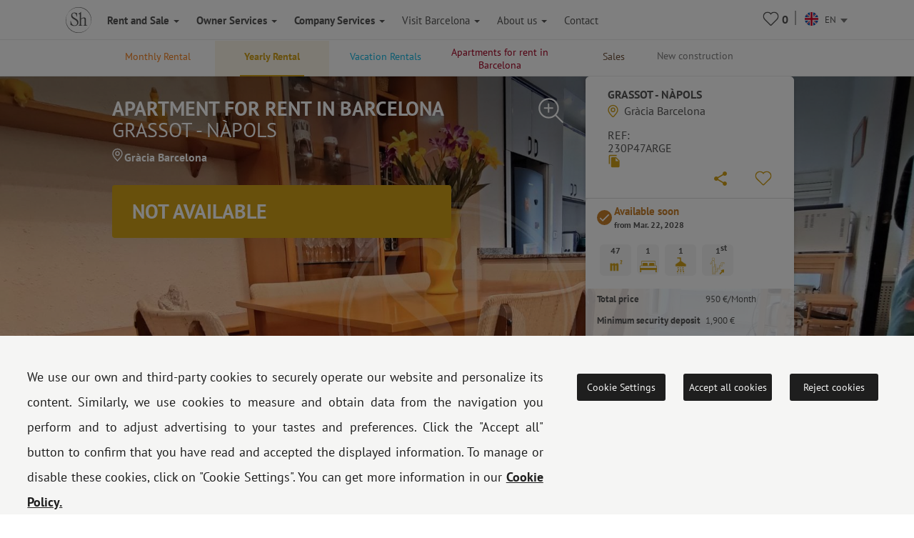

--- FILE ---
content_type: text/html; charset=UTF-8
request_url: https://www.shbarcelona.com/l/flat-gracia-grassot-napols-17640
body_size: 53888
content:

    <!DOCTYPE html>
    <html lang="en">

    <head>

        <!-- Ikea Verification -->
        <!-- TradeDoubler site verification 3264232 -->
        <!-- ----------- -->

        <link rel="stylesheet" type="text/css" href="/bootstrap/css/bootstrap.min.css">
        <link rel="stylesheet" type="text/css" href="/css/newcss/layout.css">

        
        
        <!-- Facebook Pixel Code -->
        <script>
            document.addEventListener('gdprCookiesEnabled', function (e) {
                if (e.detail.publicidad == 1) {
                    !function (f, b, e, v, n, t, s) {
                        if (f.fbq) return;
                        n = f.fbq = function () {
                            n.callMethod ?
                                n.callMethod.apply(n, arguments) : n.queue.push(arguments)
                        };
                        if (!f._fbq) f._fbq = n;
                        n.push = n;
                        n.loaded = !0;
                        n.version = '2.0';
                        n.queue = [];
                        t = b.createElement(e);
                        t.async = !0;
                        t.src = v;
                        s = b.getElementsByTagName(e)[0];
                        s.parentNode.insertBefore(t, s)
                    }(window, document, 'script',
                        'https://connect.facebook.net/en_US/fbevents.js');
                    fbq('init', '1213193738705855');
                    fbq('track', 'PageView');
                }
                //e.detail.tecnicas e.detail.publicidad, e.detail.analiticas);
            });
        </script>

        <noscript><img height="1" width="1" style="display:none"
                       src="https://www.facebook.com/tr?id=1213193738705855&ev=PageView&noscript=1"/></noscript>
        <!-- End Facebook Pixel Code -->

        <meta charset="UTF-8">
        <meta name="viewport" content="width=device-width, initial-scale=1">
        <meta content="IE=edge" http-equiv="X-UA-Compatible">
                <meta property="og:title" content="Apartment for Rent Barcelona Gràcia Grassot - Nàpols"/>
        <meta property="og:type" content="website"/>
        <meta property="og:url"
              content="https://www.shbarcelona.com/l/flat-gracia-grassot-napols-17640"/>
        <meta property="og:locale" content="en_US"/>
                    <meta property="og:image" content="https://gh.serveishabitatge.com/inmuebles/imagenes/17640/tn/148bf15852e6f4776e8fdd75e67ddc7b.jpg"/>
            <meta property="og:image:secure_url" content="https://gh.serveishabitatge.com/inmuebles/imagenes/17640/tn/148bf15852e6f4776e8fdd75e67ddc7b.jpg"/>
                <meta property="og:image:type" content="image/jpg"/>
        <meta property="fb:app_id" content="966242223397117"/>
        <!--<script id="CookieConsent" src="https://policy.app.cookieinformation.com/uc.js"
                data-culture="en" type="text/javascript"></script>-->
        
        <link rel="shortcut icon" href="/img/sh_logo_min.ico"/>
        <link rel="image_src" href="/img/logo_shb_menu.svg"/>
        <title>Apartment for Rent Barcelona Gràcia Grassot - Nàpols</title>

                    <link rel="canonical"
                  href="https://www.shbarcelona.com/l/flat-gracia-grassot-napols-17640"/>
                <link rel="alternate" hreflang="x-default"
              href="https://www.shbarcelona.com/l/flat-gracia-grassot-napols-17640"/>
        <link rel="alternate"  hreflang="es"   href="https://www.shbarcelona.es/l/alquilar-piso-de-una-habitacion-un-bano-y-totalmente-amueblado-en-gracia-17640" /><link rel="alternate"  hreflang="fr"   href="https://www.shbarcelona.fr/l/appartement-gracia-grassot-napols-17640" /><link rel="alternate"  hreflang="ca"   href="https://www.shbarcelona.cat/l/pis-gracia-grassot-napols-17640" /><link rel="alternate"  hreflang="it"   href="https://www.shbarcelona.it/l/appartamento-gracia-grassot-napols-17640" /><link rel="alternate"  hreflang="nl"   href="https://www.shbarcelona.nl/l/appartement-gracia-grassot-napols-17640" /><link rel="alternate"  hreflang="de"   href="https://www.shbarcelona.de/l/wohnung-gracia-grassot-napols-17640" /><link rel="alternate"  hreflang="ru"   href="https://www.shbarcelona.ru/l/%D0%9A%D0%B2%D0%B0%D1%80%D1%82%D0%B8%D1%80%D0%B0-gracia-grassot-napols-17640" /><link rel="alternate"  hreflang="x-default"   href="https://www.shbarcelona.com.br/l/apartamento-gracia-grassot-napols-17640" />        <!--viee -->
        
        <script type="application/ld+json">{"@context":"https:\/\/schema.org\/","@type":"Product","name":"Apartment for Rent Barcelona Gr\u00e0cia Grassot - N\u00e0pols","image":"https:\/\/gh.serveishabitatge.com\/inmuebles\/imagenes\/17640\/tn\/148bf15852e6f4776e8fdd75e67ddc7b.jpg","description":"This apartment for yearly rental is locaed in the neighborhood Gr\u00e0cia, of 1 rooms, 950 \u20ac . Barcelona apartment rental Real Estate.","brand":"ShBarcelona","offers":{"@type":"AggregateOffer","url":"https:\/\/www.shbarcelona.com\/l\/flat-gracia-grassot-napols-17640","priceCurrency":"950","lowPrice":"950","highPrice":"950","offerCount":"950"}}</script>
        
        <script>
            var decimal_char = '.';
            var mil_char = ',';
            var lang_code = 'en';
            var lang_id = '3';
            var rgpd_1 = '[base64]';
            var rgpd_2 = '[base64]';
            var rgpd_3 = '[base64]';
        </script>
        <meta name="description" content="This apartment for yearly rental is locaed in the neighborhood Gràcia, of 1 rooms, 950 € . Barcelona apartment rental Real Estate.">
<meta property="og:description" content="This apartment for yearly rental is locaed in the neighborhood Gràcia, of 1 rooms, 950 € . Barcelona apartment rental Real Estate.">
<link href="/css/lightgallery.css" rel="stylesheet">    </head>

    <body>
    <!-- Google Tag Manager NEW GOOGLE TAG MANAGER -->
    <script>(function (w, d, s, l, i) {
            w[l] = w[l] || [];
            w[l].push({
                'gtm.start':
                    new Date().getTime(), event: 'gtm.js'
            });
            var f = d.getElementsByTagName(s)[0],
                j = d.createElement(s), dl = l != 'dataLayer' ? '&l=' + l : '';
            j.async = true;
            j.src =
                'https://www.googletagmanager.com/gtm.js?id=' + i + dl;
            f.parentNode.insertBefore(j, f);
        })(window, document, 'script', 'dataLayer', 'GTM-MPKK2N2');</script>
    <!-- End Google Tag Manager -->


    
    <!-- MOBILE MENU -->
    <div class="menu_mobile">
        <div class="menu-item-logo">
            <a href="/"><img src="/img/logo_shb_menu.svg" alt="Logo ShBarcelona"></a>
        </div>
        <div class="menu-item-s1" onclick="showMobileSubMenu('mobile-alquiler-ventas', $(this));">
            <strong>Rent and Sale</strong>
            <div class="submenu-mobile hidden" id="mobile-alquiler-ventas">
                <a href="/long-term-rental">
                    <div class="submenu-item temporada-text-color">Monthly Rental</div>
                </a>
                <a href="/yearly-rental">
                    <div class="submenu-item largaestancia-text-color">Yearly Rental</div>
                </a>
                <a href="/short-term-rentals">
                    <div class="submenu-item turismo-text-color">Vacation Rentals</div>
                </a>
                <a href="/barcelona-rent">
                    <div class="submenu-item sh-text-color">Apartments for rent in Barcelona</div>
                </a>
                <a href="/flats-for-sale">
                    <div class="submenu-item ventas-text-color">Sales</div>
                </a>
            </div>
        </div>

        <div class="menu-item-s1" onclick="showMobileSubMenu('propietarios', $(this));">
            <strong>Owner Services</strong>
            <div class="submenu-mobile hidden" id="propietarios">
                <a href="/owners-services/monthly-rental">
                    <div class="submenu-item temporada-text-color">Monthly Rental</div>
                </a>
                <a href="/owners-services/yearly-rental">
                    <div class="submenu-item largaestancia-text-color">Yearly Rental</div>
                </a>
                <a href="/owners-services/short-term">
                    <div class="submenu-item turismo-text-color">Vacation Rentals</div>
                </a>
                <a href="/owners-services/sales">
                    <div class="submenu-item ventas-text-color">Sales</div>
                </a>
                <a href="/owners-services/architecture">
                    <div class="submenu-item obras-text-color"><span>Renovation and Decoration</span></div>
                </a>
                <a href="/owners-services/general-services">
                    <div class="submenu-item seguros-text-color">General services</div>
                </a>
            </div>
        </div>

        <div class="menu-item-s1" onclick="showMobileSubMenu('empresas', $(this));">
            <strong>Company Services</strong>
            <div class="submenu-mobile hidden" id="empresas">
                <a href="/company-services">
                    <div class="submenu-item cuenta-text-color">Company Services</div>
                </a>
                <a href="/long-term-rental-company">
                    <div class="submenu-item temporada-text-color">Monthly Rental</div>
                </a>
                <a href="/yearly-rental-company">
                    <div class="submenu-item largaestancia-text-color">Yearly Rental</div>
                </a>
                <a href="/short-term-rentals-company">
                    <div class="submenu-item turismo-text-color">Vacation Rentals</div>
                </a>
                <a href="javascript:$('#menuLogEnterprise').submit();">
                    <div class="submenu-item cuenta-text-color ">Your account</div>
                </a>
                <form name="menuLogEnterprise" method="POST" id="menuLogEnterprise"
                      action="/company-services"><input type="hidden" value='1'
                                                                             name="logEnterprise"/></form>
            </div>
        </div>

        <div class="menu-item-s1" onclick="showMobileSubMenu('mobile-linvingcost', $(this));">
            <strong>Visit&nbsp;Barcelona</strong>
            <div class="submenu-mobile hidden" id="mobile-linvingcost">
                <a href="/blog/en/">
                    <div class="submenu-item sh-text-color">Discover Barcelona</div>
                </a>
                                    <a href="/Living-cost-in-Barcelona">
                        <div class="submenu-item sh-text-color">Cost of living in barcelona</div>
                    </a>
                            </div>
        </div>
        <div class="menu-item-s1" onclick="showMobileSubMenu('mobile-sobre_sh', $(this));">
            <strong>About us</strong>
            <div class="submenu-mobile hidden" id="mobile-sobre_sh">
                <a href="/real-estate-agency">
                    <div class="submenu-item sh-text-color">Our agencies</div>
                </a>
                <a href="/partners">
                    <div class="submenu-item sh-text-color">Our clients</div>
                </a>
                <a href="/customers-reviews">
                    <div class="submenu-item sh-text-color">Clients testimonials</div>
                </a>
                <a href="/job-offers">
                    <div class="submenu-item sh-text-color">Jobs</div>
                </a>
                <a href="/discover-barcelona">
                    <div class="submenu-item sh-text-color">Blog</div>
                </a>
            </div>
        </div>

        <a href="/rent-agencies">
            <div class="menu-item-s3">Contact</div>
        </a>
        <a href="tel://+34934521347">
            <div class="menu-item-s3">Tel.: +34 934 521 347</div>
        </a>
        <a href="/faqs">
            <div class="menu-item-s3">FAQs</div>
        </a>
        <a href="/legal-notice" target="_blank">
            <div class="menu-item-s3">Legal notice</div>
        </a>
        <a href="/cookies-policy" target="_blank">
            <div class="menu-item-s3">Cookies policy</div>
        </a>
    </div>

    <div class="page_container ">
        <div class="overlapblackbg" onclick="closeMobileMenu();"></div>

        <!-- PC MENU -->
        <div class="header">
            <!--<img src="/img/close_pupup_white.svg" alt="Cerrar" class="close-mobile-menu hidden" id="_image10">-->

            <!-- LANDINGS -->
                            <nav id="alquiler-ventas"
                     class="navbar navbar-sh navbar-fixed-top navbar-fixed-submenu ">
                    <div class="container">
                        <div class="row">
                            <a href="/long-term-rental">
                                <div class="col-xs-15  submenu-top-item temporada-text-color ">Monthly Rental</div>
                            </a>
                            <a href="/yearly-rental">
                                <div class="col-xs-15  submenu-top-item largaestancia-text-color ">Yearly Rental</div>
                            </a>
                            <a href="/short-term-rentals">
                                <div class="col-xs-15  submenu-top-item turismo-text-color ">Vacation Rentals</div>
                            </a>

                            <a href="/barcelona-rent">
                                <div class="col-xs-15 submenu-top-item silo-link sh-text-color ">Apartments for rent in Barcelona</div>
                            </a>

                            <a href="/flats-for-sale">
                                <div class="col-xs-15 submenu-top-item ventas-text-color ">Sales</div>
                            </a>

                            <!-- OBRA NUEVA -->
                            <a href="https://www.grupalminut.cat/">
                                <div class="col-xs-15  submenu-top-item obranueva-text-color "
                                     style="margin-left: -45px;"> New construction</div>
                            </a>

                        </div>
                    </div>
                </nav>
            
            <!-- EMPRESA -->
            <nav id="empresas-cuenta"
                 class="navbar navbar-sh navbar-fixed-top navbar-fixed-submenu hidden">
                <div class="container">
                    <div class="row">
                        <a href="/long-term-rental-company">
                            <div class="col-xs-3 submenu-top-item temporada-text-color ">Monthly Rental</div>
                        </a>
                        <a href="/yearly-rental-company">
                            <div class="col-xs-3 submenu-top-item largaestancia-text-color ">Yearly Rental</div>
                        </a>
                        <a href="/short-term-rentals-company">
                            <div class="col-xs-3 submenu-top-item turismo-text-color ">Vacation Rentals</div>
                        </a>
                        <a onclick="openLogin();">
                            <input type="hidden" id="cuenta_url" value="/enterprise/cuenta"/>
                            <div class="col-xs-3 submenu-top-item cuenta-text-color ">
                                <img src="/img/icn_account_02.svg"
                                     id="head_avatar" alt="cuenta"
                                     class=" head_avatar hidden icon_header">Your account                                <div class="head_user">
                                    <span id="name_user"></span>
                                    <hr>
                                    <a href="/enterprise/cuenta">Your account</a>
                                    <hr>
                                    <span id="destroy_user"
                                          onclick="javascript:destroy_user();">Sign out</span>
                                </div>
                            </div>
                        </a>
                    </div>
                </div>
            </nav>

            <!-- LIVING COST-->
            <nav id="living-cost"
                 class="navbar navbar-sh navbar-fixed-top navbar-fixed-submenu hidden">
                <div class="container">
                    <div class="row">
                        <a href="/blog/en/">
                            <div class="col-xs-3 submenu-top-item">Discover Barcelona</div>
                        </a>
                                                    <a href="/Living-cost-in-Barcelona" id="link_menu_living_cost">
                                <div class="col-xs-3 submenu-top-item ">Cost of living in Barcelona</div>
                            </a>
                                            </div>
                </div>
            </nav>

            <!-- LANDINGS -->
            <nav id="favoritos"
                 class="navbar navbar-sh navbar-fixed-top navbar-fixed-submenu hidden">
                <div class="container">
                    <div class="row">
                                                    <div class="col-xs-3 submenu-top-item temporada-text-color ">Monthly Rental                                <br>(<span class="number2">0</span>)
                            </div>
                                                                                <div class="col-xs-3 submenu-top-item largaestancia-text-color ">Yearly Rental                                <br>(<span class="number3">0</span>)
                            </div>
                                                                                <div class="col-xs-3 submenu-top-item turismo-text-color ">Vacation Rentals                                <br>(<span class="number1">0</span>)
                            </div>
                                                                                <div class="col-xs-3 submenu-top-item ventas-text-color ">Sales                                <br>(<span class="number4">0</span>)
                            </div>
                                                </div>
                </div>
            </nav>

            <!-- ABOUT US -->
            <nav id="aboutus"
                 class="navbar navbar-sh navbar-fixed-top navbar-fixed-submenu hidden">
                <div class="container">
                    <div class="row">
                        <a href="/real-estate-agency">
                            <div class="col-xs-2 submenu-top-item sh-text-color ">Our agencies</div>
                        </a>
                        <a href="/partners">
                            <div class="col-xs-2 submenu-top-item sh-text-color ">Our clients</div>
                        </a>
                        <a href="/customers-reviews">
                            <div class="col-xs-2 submenu-top-item sh-text-color ">Clients testimonials</div>
                        </a>
                        <a href="/job-offers">
                            <div class="col-xs-2 submenu-top-item sh-text-color ">Jobs</div>
                        </a>
                        <a href="/discover-barcelona">
                            <div class="col-xs-2 submenu-top-item sh-text-color ">Blog</div>
                        </a>
                        <div class="col-xs-2 submenu-top-item sh-text-color cursorpointer"
                             onclick="showSubMenu('alquiler-ventas-servicios', $(this));">Our services</div>
                    </div>
                </div>
            </nav>

            <!-- SERVICIOS INQUILINOS -->
            <nav id="alquiler-ventas-servicios"
                 class="navbar navbar-sh navbar-fixed-top navbar-fixed-submenu2 hidden">
                <div class="container">
                    <div class="row">
                        <a href="/apartments-monthly-rental">
                            <div class="col-xs-2 submenu-top-item temporada-text-color ">Monthly Rental</div>
                        </a>
                        <a href="/apartments-yearly-rental">
                            <div class="col-xs-2 submenu-top-item  largaestancia-text-color ">Yearly Rental</div>
                        </a>
                        <a href="/apartments-short-term">
                            <div class="col-xs-2 submenu-top-item  turismo-text-color ">Vacation Rentals</div>
                        </a>
                        <a href="/apartments-sales">
                            <div class="col-xs-2 submenu-top-item ventas-text-color ">Sales</div>
                        </a>
                        <a href="/architecture-department">
                            <div class="obras-text-color col-xs-2 submenu-top-item ">
                                <span>Renovation and Decoration</span>                            </div>
                        </a>
                        <a href="/real-estate-services-insurance">
                            <div class="seguros-text-color col-xs-2 submenu-top-item ">
                                Insurance                            </div>
                        </a>
                    </div>
                </div>
            </nav>

            <!-- PROPIETARIOS -->
            <nav id="propietarios2"
                 class="navbar navbar-sh navbar-fixed-top navbar-fixed-submenu hidden">
                <div class="container">
                    <a href="/owners-services/monthly-rental">
                        <div class="temporada-text-color col-xs-2 submenu-top-item ">
                            Monthly Rental                        </div>
                    </a>
                    <a href="/owners-services/yearly-rental">
                        <div class="largaestancia-text-color col-xs-2 submenu-top-item ">
                            Yearly Rental                        </div>
                    </a>
                    <a href="/owners-services/short-term">
                        <div class="turismo-text-color col-xs-2 submenu-top-item ">
                            Vacation Rentals                        </div>
                    </a>
                    <a href="/owners-services/sales">
                        <div class="ventas-text-color col-xs-2 submenu-top-item ">
                            Sales                        </div>
                    </a>
                    <a href="/owners-services/architecture">
                        <div class="obras-text-color col-xs-2 submenu-top-item ">
                            <span>Renovation and Decoration</span>                        </div>
                    </a>
                    <a href="/owners-services/general-services">
                        <div class="seguros-text-color col-xs-2 submenu-top-item ">
                            General services                        </div>
                    </a>
                </div>
            </nav>

            <!-- NAVBAR -->
            <nav class="navbar navbar-sh navbar-fixed-top main-navbar">
                <div class="container">
                    <div class="navbar-header pull-left">
                        <div class="navbar-toggle pull-left">
                            <img src="/img/icono_menu_mobile.svg" class="menu-mobile-button pull-left" alt="icono menú"
                                 onclick="showMobileMenu();">
                        </div>
                        <a href="/" class=" pull-right">
                            <div class="pull-left"><img id="logo-header-sh" src="/img/logo_shb_menu.svg"
                                                        alt="Logo ShBarcelona" class="logosh-header"></div>
                        </a>

                    </div>
                    <div class="pull-right contenedor-iconos">
                        <div class="favoritos icon_header rela" id="favoritos_info">
                            <a href="/favorites" target="_blank">
                                <div class="number_favoritos">0</div>
                            </a>
                            <div class=" corsup absol" id="favoritos_info22">&nbsp;</div>
                        </div>
                        <img src="/img/separator.svg" alt="separador"
                             class="header_separator">
                        <div class="header_languages">
                            <form id="language_selection" name="language_selection" method="post"
                                  enctype="multipart/form-data">
                                                                                                <select id="language_selector" name="language" class="language_selector"
                                        onchange="javascript: this.form.submit();">
                                                                            <option value="ca"
                                                data-imgsrc="/img/flags/circle/catalonia.svg" >
                                            CA
                                        </option>
                                                                        <option value="es"
                                            data-imgsrc="/img/flags/circle/spain.svg" >
                                        ES
                                    </option>

                                    <option value="en"
                                            data-imgsrc="/img/flags/circle/united-kingdom.svg"  selected="selected" >
                                        EN
                                    </option>
                                    <option value="fr"
                                            data-imgsrc="/img/flags/circle/france.svg" >
                                        FR
                                    </option>
                                                                            <option value="it"
                                                data-imgsrc="/img/flags/circle/italy.svg" >
                                            IT
                                        </option>
                                        <option value="de"
                                                data-imgsrc="/img/flags/circle/germany.svg" >
                                            DE
                                        </option>
                                                                                    <option value="pt"
                                                    data-imgsrc="/img/flags/circle/brazil.svg" >
                                                BR
                                            </option>
                                                                                <option value="nl"
                                                data-imgsrc="/img/flags/circle/netherlands.svg" >
                                            NL
                                        </option>
                                                                                    <option value="ru"
                                                    data-imgsrc="/img/flags/circle/russia.svg" >
                                                RU
                                            </option>
                                                                                                            </select>
                                <dl id="target" class="dropdown_language"></dl>

                            </form>
                        </div>
                    </div>
                    <div class="navbar-collapse collapse pull-left navbar-ul">
                        <ul class="nav navbar-nav navbar-left">
                            <li>
                                <a class="showsubmenu selected"
                                   onclick="javascript: showSubMenu('alquiler-ventas', $(this));"><strong>Rent and Sale                                        <i class="caret"></i></strong></a></li>
                            <li><a href="/owners-services"
                                   class=""><strong>Owner Services                                        <i class="caret"></i></strong></a></li>
                                                            <li><a href="/company-services"
                                       class=""><strong>Company Services                                            <i class="caret"></i></strong></a></li>
                                                        <li class="header-blog-link"><a
                                        class="showsubmenu "
                                        onclick="javascript: showSubMenu('living-cost', $(this));">Visit&nbsp;Barcelona                                    <i class="caret"></i></a></li>
                            <li class="header-aboutus-link"><a
                                        class="showsubmenu "
                                        onclick="javascript: showSubMenu('aboutus', $(this));">About us                                    <i class="caret"></i></a></li>
                            <li>
                                <a class=""
                                   href="/rent-agencies">Contact </a></li>
                        </ul>
                    </div>
                </div>
            </nav>

            <!--PREFOOTER-->
            <div class="content"><link href="https://fonts.googleapis.com/icon?family=Material+Icons" rel="stylesheet">
<ol class="breadcrumb breadcrumb landing_breadcrumb_property visible-xs" itemscope itemtype="http://schema.org/BreadcrumbList"><li itemprop="itemListElement" itemscope itemtype="http://schema.org/ListItem">
                <a class="" itemprop="item" href="https://www.shbarcelona.com/">
                <span itemprop="name">Home</span></a>
                <meta itemprop="position" content="1" /> </li><li itemprop="itemListElement" itemscope itemtype="http://schema.org/ListItem">
                <a class="" itemprop="item" href="https://www.shbarcelona.com/yearly-rental">
                <span itemprop="name">Yearly</span></a>
                <meta itemprop="position" content="2" /> </li><li itemprop="itemListElement" itemscope itemtype="http://schema.org/ListItem">
                <a class="no-pointer-events" itemprop="item" href="https://www.shbarcelona.com/l/flat-gracia-grassot-napols-17640">
                <span itemprop="name">Grassot - Nàpols</span></a>
                <meta itemprop="position" content="3" /> </li></ol>
<!--contenidor general-->
<div id="categ_3" class="pascat">

    <div class="detail-property"  itemscope itemtype="http://schema.org/Apartment">
        <div class="hidden">
            <div id="im0" data-src="https://gh.serveishabitatge.com/inmuebles/imagenes/17640/148bf15852e6f4776e8fdd75e67ddc7b.jpg" data-thumb="https://gh.serveishabitatge.com/inmuebles/imagenes/17640/tn/148bf15852e6f4776e8fdd75e67ddc7b.jpg" ></div><div id="im1" data-src="https://gh.serveishabitatge.com/inmuebles/imagenes/17640/41c95ea54dda9c9c16d6551c14d19a96.jpg" data-thumb="https://gh.serveishabitatge.com/inmuebles/imagenes/17640/tn/41c95ea54dda9c9c16d6551c14d19a96.jpg" ></div><div id="im2" data-src="https://gh.serveishabitatge.com/inmuebles/imagenes/17640/d918d727b9eceb262399411a0f635303.jpg" data-thumb="https://gh.serveishabitatge.com/inmuebles/imagenes/17640/tn/d918d727b9eceb262399411a0f635303.jpg" ></div><div id="im3" data-src="https://gh.serveishabitatge.com/inmuebles/imagenes/17640/4c6656ddc610a909bd55881cd1580774.jpg" data-thumb="https://gh.serveishabitatge.com/inmuebles/imagenes/17640/tn/4c6656ddc610a909bd55881cd1580774.jpg" ></div><div id="im4" data-src="https://gh.serveishabitatge.com/inmuebles/imagenes/17640/3cf251ab8b6c65d4da6ba69a53612cbf.jpg" data-thumb="https://gh.serveishabitatge.com/inmuebles/imagenes/17640/tn/3cf251ab8b6c65d4da6ba69a53612cbf.jpg" ></div><div id="im5" data-src="https://gh.serveishabitatge.com/inmuebles/imagenes/17640/50e4cd5d44be1c3698db42946c741ead.jpg" data-thumb="https://gh.serveishabitatge.com/inmuebles/imagenes/17640/tn/50e4cd5d44be1c3698db42946c741ead.jpg" ></div><div id="im6" data-src="https://gh.serveishabitatge.com/inmuebles/imagenes/17640/b7f7cd7215d3413e65ce0c24ddccece9.jpg" data-thumb="https://gh.serveishabitatge.com/inmuebles/imagenes/17640/tn/b7f7cd7215d3413e65ce0c24ddccece9.jpg" ></div><div id="im7" data-src="https://gh.serveishabitatge.com/inmuebles/imagenes/17640/d80c21e38e1b4b596e6f8e556c929eea.jpg" data-thumb="https://gh.serveishabitatge.com/inmuebles/imagenes/17640/tn/d80c21e38e1b4b596e6f8e556c929eea.jpg" ></div><div id="im8" data-src="https://gh.serveishabitatge.com/inmuebles/imagenes/17640/5fb3d722669034a6b9cc50556c417c70.jpg" data-thumb="https://gh.serveishabitatge.com/inmuebles/imagenes/17640/tn/5fb3d722669034a6b9cc50556c417c70.jpg" ></div><div id="im9" data-src="https://gh.serveishabitatge.com/inmuebles/imagenes/17640/68b05ecb8490205479ab80d57e1b341c.jpg" data-thumb="https://gh.serveishabitatge.com/inmuebles/imagenes/17640/tn/68b05ecb8490205479ab80d57e1b341c.jpg" ></div><div id="im10" data-src="https://gh.serveishabitatge.com/inmuebles/imagenes/17640/fd2f42f1605fd34d565b0bb6c104cb50.jpg" data-thumb="https://gh.serveishabitatge.com/inmuebles/imagenes/17640/tn/fd2f42f1605fd34d565b0bb6c104cb50.jpg" ></div><div id="im11" data-src="https://gh.serveishabitatge.com/inmuebles/imagenes/17640/fa0b8939eb2b3f79086668b5c09fd7a0.jpg" data-thumb="https://gh.serveishabitatge.com/inmuebles/imagenes/17640/tn/fa0b8939eb2b3f79086668b5c09fd7a0.jpg" ></div><div id="im12" data-src="https://gh.serveishabitatge.com/inmuebles/imagenes/17640/52bd16d92f987943a2b7f1e6bdd98dd3.jpg" data-thumb="https://gh.serveishabitatge.com/inmuebles/imagenes/17640/tn/52bd16d92f987943a2b7f1e6bdd98dd3.jpg" ></div><div id="im13" data-src="https://gh.serveishabitatge.com/inmuebles/imagenes/17640/bd7ef6ee0aff0403bb109962b588ba64.jpg" data-thumb="https://gh.serveishabitatge.com/inmuebles/imagenes/17640/tn/bd7ef6ee0aff0403bb109962b588ba64.jpg" ></div><div id="im14" data-src="https://gh.serveishabitatge.com/inmuebles/imagenes/17640/8a1fc29ee1d6a394313d5ba0166c946e.jpg" data-thumb="https://gh.serveishabitatge.com/inmuebles/imagenes/17640/tn/8a1fc29ee1d6a394313d5ba0166c946e.jpg" ></div><div id="im15" data-src="https://gh.serveishabitatge.com/inmuebles/imagenes/17640/f87cbaf13b6769cbbef36e7e1ac5bb80.jpg" data-thumb="https://gh.serveishabitatge.com/inmuebles/imagenes/17640/tn/f87cbaf13b6769cbbef36e7e1ac5bb80.jpg" ></div><div id="im16" data-src="https://gh.serveishabitatge.com/inmuebles/imagenes/17640/695bdc80549c00bf138c2b33851ef809.jpg" data-thumb="https://gh.serveishabitatge.com/inmuebles/imagenes/17640/tn/695bdc80549c00bf138c2b33851ef809.jpg" ></div><div id="im17" data-src="https://gh.serveishabitatge.com/inmuebles/imagenes/17640/56a69fd7ad2e7f0b24c8720bd8231932.jpg" data-thumb="https://gh.serveishabitatge.com/inmuebles/imagenes/17640/tn/56a69fd7ad2e7f0b24c8720bd8231932.jpg" ></div><div id="im18" data-src="https://gh.serveishabitatge.com/inmuebles/imagenes/17640/d4b3cfcbc2875b70cea08cedb099b662.jpg" data-thumb="https://gh.serveishabitatge.com/inmuebles/imagenes/17640/tn/d4b3cfcbc2875b70cea08cedb099b662.jpg" ></div><div id="im19" data-src="https://gh.serveishabitatge.com/inmuebles/imagenes/17640/30179136d27ecc9fed301bb15f998228.jpg" data-thumb="https://gh.serveishabitatge.com/inmuebles/imagenes/17640/tn/30179136d27ecc9fed301bb15f998228.jpg" ></div><div id="im20" data-src="https://gh.serveishabitatge.com/inmuebles/imagenes/17640/5429d7e31258f9b03f7f999e3ff3129d.jpg" data-thumb="https://gh.serveishabitatge.com/inmuebles/imagenes/17640/tn/5429d7e31258f9b03f7f999e3ff3129d.jpg" ></div><div id="im21" data-src="https://gh.serveishabitatge.com/inmuebles/imagenes/17640/fa0a062cb78c99944abf5bf1421d7ddc.jpg" data-thumb="https://gh.serveishabitatge.com/inmuebles/imagenes/17640/tn/fa0a062cb78c99944abf5bf1421d7ddc.jpg" ></div><div id="im22" data-src="https://gh.serveishabitatge.com/inmuebles/imagenes/17640/be69afc4d0dcd9c30af3be8f6e7c70a4.jpg" data-thumb="https://gh.serveishabitatge.com/inmuebles/imagenes/17640/tn/be69afc4d0dcd9c30af3be8f6e7c70a4.jpg" ></div><div id="im23" data-src="https://gh.serveishabitatge.com/inmuebles/imagenes/17640/c522caa786b401e65a8b48db544aa435.jpg" data-thumb="https://gh.serveishabitatge.com/inmuebles/imagenes/17640/tn/c522caa786b401e65a8b48db544aa435.jpg" ></div>        </div>
        <div class="test_swipe">
            <div class="visible-xs img-wrapper rela">
                <div class="cover-img-xs foto-event" style="background-image: url(/img/backgrounds/over-background.png)"></div>
                <input type="hidden" class="img-xs-id" value="0"/>
                <img alt="Apartment for Rent in Barcelona Grassot - Nàpols" class="lazyload" data-src="https://gh.serveishabitatge.com/inmuebles/imagenes/17640/148bf15852e6f4776e8fdd75e67ddc7b.jpg"/>

                
                <div class="img_current_total">
                    <span class="glyphicon glyphicon-camera">&nbsp;</span><span id="number_curr_img">1</span>/<span id="number_total_image">24</span>
                </div>

                                    <div class="visible-xs property-availability-xs not-available">
                        <input type="hidden" value="0" name="temporada_uso_vivienda" id="temporada_uso_vivienda"/> <input type="hidden" value="2028-03-22" name="data_lliure" id="data_lliure"/> <div class="not-available-text">Available soon<br> <span class="date">from Mar. 22, 2028</span></div>                    </div>
                
            </div>
        </div>
        
        <div class="cover-img foto-event" style="background-image: url(/img/backgrounds/over-background.png), url('https://gh.serveishabitatge.com/inmuebles/imagenes/17640/148bf15852e6f4776e8fdd75e67ddc7b.jpg');">
            <div class="container rela topthumb">
                <!-- SLIDER IMATGES PETITES-->
                <div class="absol thum_cont hidden-xs thumbnail-container">
                    <div class="arrow-left" onclick="javascript: carrouselMoveLeft('topthumb');"></div>
                    <div class="thumbnail-carrousel-container">
                        <input type="hidden" class="thumbnail-id" value="0"/>
                        <input type="hidden" class="current-id" value="00"/>
                        <input type="hidden" class="thumbnail-max-id" value="120"/>
                        <div class="thumbnails-carrousel thumbnails-carrousel-animation">
                            <div id="img00" class="thumbnail-image" onclick="javascript: changeBackImage('00');"><img itemprop="image" alt="Apartment for Rent in Barcelona Grassot - Nàpols" class="lazyload" data-src="https://gh.serveishabitatge.com/inmuebles/imagenes/17640/tn/148bf15852e6f4776e8fdd75e67ddc7b.jpg" data-srcbig="https://gh.serveishabitatge.com/inmuebles/imagenes/17640/148bf15852e6f4776e8fdd75e67ddc7b.jpg"/></div><div id="img01" class="thumbnail-image" onclick="javascript: changeBackImage('01');"><img itemprop="image" alt="Apartment for Rent in Barcelona Grassot - Nàpols" class="lazyload" data-src="https://gh.serveishabitatge.com/inmuebles/imagenes/17640/tn/41c95ea54dda9c9c16d6551c14d19a96.jpg" data-srcbig="https://gh.serveishabitatge.com/inmuebles/imagenes/17640/41c95ea54dda9c9c16d6551c14d19a96.jpg"/></div><div id="img02" class="thumbnail-image" onclick="javascript: changeBackImage('02');"><img itemprop="image" alt="Apartment for Rent in Barcelona Grassot - Nàpols" class="lazyload" data-src="https://gh.serveishabitatge.com/inmuebles/imagenes/17640/tn/d918d727b9eceb262399411a0f635303.jpg" data-srcbig="https://gh.serveishabitatge.com/inmuebles/imagenes/17640/d918d727b9eceb262399411a0f635303.jpg"/></div><div id="img03" class="thumbnail-image" onclick="javascript: changeBackImage('03');"><img itemprop="image" alt="Apartment for Rent in Barcelona Grassot - Nàpols" class="lazyload" data-src="https://gh.serveishabitatge.com/inmuebles/imagenes/17640/tn/4c6656ddc610a909bd55881cd1580774.jpg" data-srcbig="https://gh.serveishabitatge.com/inmuebles/imagenes/17640/4c6656ddc610a909bd55881cd1580774.jpg"/></div><div id="img04" class="thumbnail-image" onclick="javascript: changeBackImage('04');"><img itemprop="image" alt="Apartment for Rent in Barcelona Grassot - Nàpols" class="lazyload" data-src="https://gh.serveishabitatge.com/inmuebles/imagenes/17640/tn/3cf251ab8b6c65d4da6ba69a53612cbf.jpg" data-srcbig="https://gh.serveishabitatge.com/inmuebles/imagenes/17640/3cf251ab8b6c65d4da6ba69a53612cbf.jpg"/></div><div id="img05" class="thumbnail-image" onclick="javascript: changeBackImage('05');"><img itemprop="image" alt="Apartment for Rent in Barcelona Grassot - Nàpols" class="lazyload" data-src="https://gh.serveishabitatge.com/inmuebles/imagenes/17640/tn/50e4cd5d44be1c3698db42946c741ead.jpg" data-srcbig="https://gh.serveishabitatge.com/inmuebles/imagenes/17640/50e4cd5d44be1c3698db42946c741ead.jpg"/></div><div id="img06" class="thumbnail-image" onclick="javascript: changeBackImage('06');"><img itemprop="image" alt="Apartment for Rent in Barcelona Grassot - Nàpols" class="lazyload" data-src="https://gh.serveishabitatge.com/inmuebles/imagenes/17640/tn/b7f7cd7215d3413e65ce0c24ddccece9.jpg" data-srcbig="https://gh.serveishabitatge.com/inmuebles/imagenes/17640/b7f7cd7215d3413e65ce0c24ddccece9.jpg"/></div><div id="img07" class="thumbnail-image" onclick="javascript: changeBackImage('07');"><img itemprop="image" alt="Apartment for Rent in Barcelona Grassot - Nàpols" class="lazyload" data-src="https://gh.serveishabitatge.com/inmuebles/imagenes/17640/tn/d80c21e38e1b4b596e6f8e556c929eea.jpg" data-srcbig="https://gh.serveishabitatge.com/inmuebles/imagenes/17640/d80c21e38e1b4b596e6f8e556c929eea.jpg"/></div><div id="img08" class="thumbnail-image" onclick="javascript: changeBackImage('08');"><img itemprop="image" alt="Apartment for Rent in Barcelona Grassot - Nàpols" class="lazyload" data-src="https://gh.serveishabitatge.com/inmuebles/imagenes/17640/tn/5fb3d722669034a6b9cc50556c417c70.jpg" data-srcbig="https://gh.serveishabitatge.com/inmuebles/imagenes/17640/5fb3d722669034a6b9cc50556c417c70.jpg"/></div><div id="img09" class="thumbnail-image" onclick="javascript: changeBackImage('09');"><img itemprop="image" alt="Apartment for Rent in Barcelona Grassot - Nàpols" class="lazyload" data-src="https://gh.serveishabitatge.com/inmuebles/imagenes/17640/tn/68b05ecb8490205479ab80d57e1b341c.jpg" data-srcbig="https://gh.serveishabitatge.com/inmuebles/imagenes/17640/68b05ecb8490205479ab80d57e1b341c.jpg"/></div><div id="img010" class="thumbnail-image" onclick="javascript: changeBackImage('010');"><img itemprop="image" alt="Apartment for Rent in Barcelona Grassot - Nàpols" class="lazyload" data-src="https://gh.serveishabitatge.com/inmuebles/imagenes/17640/tn/fd2f42f1605fd34d565b0bb6c104cb50.jpg" data-srcbig="https://gh.serveishabitatge.com/inmuebles/imagenes/17640/fd2f42f1605fd34d565b0bb6c104cb50.jpg"/></div><div id="img011" class="thumbnail-image" onclick="javascript: changeBackImage('011');"><img itemprop="image" alt="Apartment for Rent in Barcelona Grassot - Nàpols" class="lazyload" data-src="https://gh.serveishabitatge.com/inmuebles/imagenes/17640/tn/fa0b8939eb2b3f79086668b5c09fd7a0.jpg" data-srcbig="https://gh.serveishabitatge.com/inmuebles/imagenes/17640/fa0b8939eb2b3f79086668b5c09fd7a0.jpg"/></div><div id="img012" class="thumbnail-image" onclick="javascript: changeBackImage('012');"><img itemprop="image" alt="Apartment for Rent in Barcelona Grassot - Nàpols" class="lazyload" data-src="https://gh.serveishabitatge.com/inmuebles/imagenes/17640/tn/52bd16d92f987943a2b7f1e6bdd98dd3.jpg" data-srcbig="https://gh.serveishabitatge.com/inmuebles/imagenes/17640/52bd16d92f987943a2b7f1e6bdd98dd3.jpg"/></div><div id="img013" class="thumbnail-image" onclick="javascript: changeBackImage('013');"><img itemprop="image" alt="Apartment for Rent in Barcelona Grassot - Nàpols" class="lazyload" data-src="https://gh.serveishabitatge.com/inmuebles/imagenes/17640/tn/bd7ef6ee0aff0403bb109962b588ba64.jpg" data-srcbig="https://gh.serveishabitatge.com/inmuebles/imagenes/17640/bd7ef6ee0aff0403bb109962b588ba64.jpg"/></div><div id="img014" class="thumbnail-image" onclick="javascript: changeBackImage('014');"><img itemprop="image" alt="Apartment for Rent in Barcelona Grassot - Nàpols" class="lazyload" data-src="https://gh.serveishabitatge.com/inmuebles/imagenes/17640/tn/8a1fc29ee1d6a394313d5ba0166c946e.jpg" data-srcbig="https://gh.serveishabitatge.com/inmuebles/imagenes/17640/8a1fc29ee1d6a394313d5ba0166c946e.jpg"/></div><div id="img015" class="thumbnail-image" onclick="javascript: changeBackImage('015');"><img itemprop="image" alt="Apartment for Rent in Barcelona Grassot - Nàpols" class="lazyload" data-src="https://gh.serveishabitatge.com/inmuebles/imagenes/17640/tn/f87cbaf13b6769cbbef36e7e1ac5bb80.jpg" data-srcbig="https://gh.serveishabitatge.com/inmuebles/imagenes/17640/f87cbaf13b6769cbbef36e7e1ac5bb80.jpg"/></div><div id="img016" class="thumbnail-image" onclick="javascript: changeBackImage('016');"><img itemprop="image" alt="Apartment for Rent in Barcelona Grassot - Nàpols" class="lazyload" data-src="https://gh.serveishabitatge.com/inmuebles/imagenes/17640/tn/695bdc80549c00bf138c2b33851ef809.jpg" data-srcbig="https://gh.serveishabitatge.com/inmuebles/imagenes/17640/695bdc80549c00bf138c2b33851ef809.jpg"/></div><div id="img017" class="thumbnail-image" onclick="javascript: changeBackImage('017');"><img itemprop="image" alt="Apartment for Rent in Barcelona Grassot - Nàpols" class="lazyload" data-src="https://gh.serveishabitatge.com/inmuebles/imagenes/17640/tn/56a69fd7ad2e7f0b24c8720bd8231932.jpg" data-srcbig="https://gh.serveishabitatge.com/inmuebles/imagenes/17640/56a69fd7ad2e7f0b24c8720bd8231932.jpg"/></div><div id="img018" class="thumbnail-image" onclick="javascript: changeBackImage('018');"><img itemprop="image" alt="Apartment for Rent in Barcelona Grassot - Nàpols" class="lazyload" data-src="https://gh.serveishabitatge.com/inmuebles/imagenes/17640/tn/d4b3cfcbc2875b70cea08cedb099b662.jpg" data-srcbig="https://gh.serveishabitatge.com/inmuebles/imagenes/17640/d4b3cfcbc2875b70cea08cedb099b662.jpg"/></div><div id="img019" class="thumbnail-image" onclick="javascript: changeBackImage('019');"><img itemprop="image" alt="Apartment for Rent in Barcelona Grassot - Nàpols" class="lazyload" data-src="https://gh.serveishabitatge.com/inmuebles/imagenes/17640/tn/30179136d27ecc9fed301bb15f998228.jpg" data-srcbig="https://gh.serveishabitatge.com/inmuebles/imagenes/17640/30179136d27ecc9fed301bb15f998228.jpg"/></div><div id="img020" class="thumbnail-image" onclick="javascript: changeBackImage('020');"><img itemprop="image" alt="Apartment for Rent in Barcelona Grassot - Nàpols" class="lazyload" data-src="https://gh.serveishabitatge.com/inmuebles/imagenes/17640/tn/5429d7e31258f9b03f7f999e3ff3129d.jpg" data-srcbig="https://gh.serveishabitatge.com/inmuebles/imagenes/17640/5429d7e31258f9b03f7f999e3ff3129d.jpg"/></div><div id="img021" class="thumbnail-image" onclick="javascript: changeBackImage('021');"><img itemprop="image" alt="Apartment for Rent in Barcelona Grassot - Nàpols" class="lazyload" data-src="https://gh.serveishabitatge.com/inmuebles/imagenes/17640/tn/fa0a062cb78c99944abf5bf1421d7ddc.jpg" data-srcbig="https://gh.serveishabitatge.com/inmuebles/imagenes/17640/fa0a062cb78c99944abf5bf1421d7ddc.jpg"/></div><div id="img022" class="thumbnail-image" onclick="javascript: changeBackImage('022');"><img itemprop="image" alt="Apartment for Rent in Barcelona Grassot - Nàpols" class="lazyload" data-src="https://gh.serveishabitatge.com/inmuebles/imagenes/17640/tn/be69afc4d0dcd9c30af3be8f6e7c70a4.jpg" data-srcbig="https://gh.serveishabitatge.com/inmuebles/imagenes/17640/be69afc4d0dcd9c30af3be8f6e7c70a4.jpg"/></div><div id="img023" class="thumbnail-image" onclick="javascript: changeBackImage('023');"><img itemprop="image" alt="Apartment for Rent in Barcelona Grassot - Nàpols" class="lazyload" data-src="https://gh.serveishabitatge.com/inmuebles/imagenes/17640/tn/c522caa786b401e65a8b48db544aa435.jpg" data-srcbig="https://gh.serveishabitatge.com/inmuebles/imagenes/17640/c522caa786b401e65a8b48db544aa435.jpg"/></div><div id="img10" class="thumbnail-image" onclick="javascript: changeBackImage('10');"><img itemprop="image" alt="Apartment for Rent in Barcelona Grassot - Nàpols" class="lazyload" data-src="https://gh.serveishabitatge.com/inmuebles/imagenes/17640/tn/148bf15852e6f4776e8fdd75e67ddc7b.jpg" data-srcbig="https://gh.serveishabitatge.com/inmuebles/imagenes/17640/148bf15852e6f4776e8fdd75e67ddc7b.jpg"/></div><div id="img11" class="thumbnail-image" onclick="javascript: changeBackImage('11');"><img itemprop="image" alt="Apartment for Rent in Barcelona Grassot - Nàpols" class="lazyload" data-src="https://gh.serveishabitatge.com/inmuebles/imagenes/17640/tn/41c95ea54dda9c9c16d6551c14d19a96.jpg" data-srcbig="https://gh.serveishabitatge.com/inmuebles/imagenes/17640/41c95ea54dda9c9c16d6551c14d19a96.jpg"/></div><div id="img12" class="thumbnail-image" onclick="javascript: changeBackImage('12');"><img itemprop="image" alt="Apartment for Rent in Barcelona Grassot - Nàpols" class="lazyload" data-src="https://gh.serveishabitatge.com/inmuebles/imagenes/17640/tn/d918d727b9eceb262399411a0f635303.jpg" data-srcbig="https://gh.serveishabitatge.com/inmuebles/imagenes/17640/d918d727b9eceb262399411a0f635303.jpg"/></div><div id="img13" class="thumbnail-image" onclick="javascript: changeBackImage('13');"><img itemprop="image" alt="Apartment for Rent in Barcelona Grassot - Nàpols" class="lazyload" data-src="https://gh.serveishabitatge.com/inmuebles/imagenes/17640/tn/4c6656ddc610a909bd55881cd1580774.jpg" data-srcbig="https://gh.serveishabitatge.com/inmuebles/imagenes/17640/4c6656ddc610a909bd55881cd1580774.jpg"/></div><div id="img14" class="thumbnail-image" onclick="javascript: changeBackImage('14');"><img itemprop="image" alt="Apartment for Rent in Barcelona Grassot - Nàpols" class="lazyload" data-src="https://gh.serveishabitatge.com/inmuebles/imagenes/17640/tn/3cf251ab8b6c65d4da6ba69a53612cbf.jpg" data-srcbig="https://gh.serveishabitatge.com/inmuebles/imagenes/17640/3cf251ab8b6c65d4da6ba69a53612cbf.jpg"/></div><div id="img15" class="thumbnail-image" onclick="javascript: changeBackImage('15');"><img itemprop="image" alt="Apartment for Rent in Barcelona Grassot - Nàpols" class="lazyload" data-src="https://gh.serveishabitatge.com/inmuebles/imagenes/17640/tn/50e4cd5d44be1c3698db42946c741ead.jpg" data-srcbig="https://gh.serveishabitatge.com/inmuebles/imagenes/17640/50e4cd5d44be1c3698db42946c741ead.jpg"/></div><div id="img16" class="thumbnail-image" onclick="javascript: changeBackImage('16');"><img itemprop="image" alt="Apartment for Rent in Barcelona Grassot - Nàpols" class="lazyload" data-src="https://gh.serveishabitatge.com/inmuebles/imagenes/17640/tn/b7f7cd7215d3413e65ce0c24ddccece9.jpg" data-srcbig="https://gh.serveishabitatge.com/inmuebles/imagenes/17640/b7f7cd7215d3413e65ce0c24ddccece9.jpg"/></div><div id="img17" class="thumbnail-image" onclick="javascript: changeBackImage('17');"><img itemprop="image" alt="Apartment for Rent in Barcelona Grassot - Nàpols" class="lazyload" data-src="https://gh.serveishabitatge.com/inmuebles/imagenes/17640/tn/d80c21e38e1b4b596e6f8e556c929eea.jpg" data-srcbig="https://gh.serveishabitatge.com/inmuebles/imagenes/17640/d80c21e38e1b4b596e6f8e556c929eea.jpg"/></div><div id="img18" class="thumbnail-image" onclick="javascript: changeBackImage('18');"><img itemprop="image" alt="Apartment for Rent in Barcelona Grassot - Nàpols" class="lazyload" data-src="https://gh.serveishabitatge.com/inmuebles/imagenes/17640/tn/5fb3d722669034a6b9cc50556c417c70.jpg" data-srcbig="https://gh.serveishabitatge.com/inmuebles/imagenes/17640/5fb3d722669034a6b9cc50556c417c70.jpg"/></div><div id="img19" class="thumbnail-image" onclick="javascript: changeBackImage('19');"><img itemprop="image" alt="Apartment for Rent in Barcelona Grassot - Nàpols" class="lazyload" data-src="https://gh.serveishabitatge.com/inmuebles/imagenes/17640/tn/68b05ecb8490205479ab80d57e1b341c.jpg" data-srcbig="https://gh.serveishabitatge.com/inmuebles/imagenes/17640/68b05ecb8490205479ab80d57e1b341c.jpg"/></div><div id="img110" class="thumbnail-image" onclick="javascript: changeBackImage('110');"><img itemprop="image" alt="Apartment for Rent in Barcelona Grassot - Nàpols" class="lazyload" data-src="https://gh.serveishabitatge.com/inmuebles/imagenes/17640/tn/fd2f42f1605fd34d565b0bb6c104cb50.jpg" data-srcbig="https://gh.serveishabitatge.com/inmuebles/imagenes/17640/fd2f42f1605fd34d565b0bb6c104cb50.jpg"/></div><div id="img111" class="thumbnail-image" onclick="javascript: changeBackImage('111');"><img itemprop="image" alt="Apartment for Rent in Barcelona Grassot - Nàpols" class="lazyload" data-src="https://gh.serveishabitatge.com/inmuebles/imagenes/17640/tn/fa0b8939eb2b3f79086668b5c09fd7a0.jpg" data-srcbig="https://gh.serveishabitatge.com/inmuebles/imagenes/17640/fa0b8939eb2b3f79086668b5c09fd7a0.jpg"/></div><div id="img112" class="thumbnail-image" onclick="javascript: changeBackImage('112');"><img itemprop="image" alt="Apartment for Rent in Barcelona Grassot - Nàpols" class="lazyload" data-src="https://gh.serveishabitatge.com/inmuebles/imagenes/17640/tn/52bd16d92f987943a2b7f1e6bdd98dd3.jpg" data-srcbig="https://gh.serveishabitatge.com/inmuebles/imagenes/17640/52bd16d92f987943a2b7f1e6bdd98dd3.jpg"/></div><div id="img113" class="thumbnail-image" onclick="javascript: changeBackImage('113');"><img itemprop="image" alt="Apartment for Rent in Barcelona Grassot - Nàpols" class="lazyload" data-src="https://gh.serveishabitatge.com/inmuebles/imagenes/17640/tn/bd7ef6ee0aff0403bb109962b588ba64.jpg" data-srcbig="https://gh.serveishabitatge.com/inmuebles/imagenes/17640/bd7ef6ee0aff0403bb109962b588ba64.jpg"/></div><div id="img114" class="thumbnail-image" onclick="javascript: changeBackImage('114');"><img itemprop="image" alt="Apartment for Rent in Barcelona Grassot - Nàpols" class="lazyload" data-src="https://gh.serveishabitatge.com/inmuebles/imagenes/17640/tn/8a1fc29ee1d6a394313d5ba0166c946e.jpg" data-srcbig="https://gh.serveishabitatge.com/inmuebles/imagenes/17640/8a1fc29ee1d6a394313d5ba0166c946e.jpg"/></div><div id="img115" class="thumbnail-image" onclick="javascript: changeBackImage('115');"><img itemprop="image" alt="Apartment for Rent in Barcelona Grassot - Nàpols" class="lazyload" data-src="https://gh.serveishabitatge.com/inmuebles/imagenes/17640/tn/f87cbaf13b6769cbbef36e7e1ac5bb80.jpg" data-srcbig="https://gh.serveishabitatge.com/inmuebles/imagenes/17640/f87cbaf13b6769cbbef36e7e1ac5bb80.jpg"/></div><div id="img116" class="thumbnail-image" onclick="javascript: changeBackImage('116');"><img itemprop="image" alt="Apartment for Rent in Barcelona Grassot - Nàpols" class="lazyload" data-src="https://gh.serveishabitatge.com/inmuebles/imagenes/17640/tn/695bdc80549c00bf138c2b33851ef809.jpg" data-srcbig="https://gh.serveishabitatge.com/inmuebles/imagenes/17640/695bdc80549c00bf138c2b33851ef809.jpg"/></div><div id="img117" class="thumbnail-image" onclick="javascript: changeBackImage('117');"><img itemprop="image" alt="Apartment for Rent in Barcelona Grassot - Nàpols" class="lazyload" data-src="https://gh.serveishabitatge.com/inmuebles/imagenes/17640/tn/56a69fd7ad2e7f0b24c8720bd8231932.jpg" data-srcbig="https://gh.serveishabitatge.com/inmuebles/imagenes/17640/56a69fd7ad2e7f0b24c8720bd8231932.jpg"/></div><div id="img118" class="thumbnail-image" onclick="javascript: changeBackImage('118');"><img itemprop="image" alt="Apartment for Rent in Barcelona Grassot - Nàpols" class="lazyload" data-src="https://gh.serveishabitatge.com/inmuebles/imagenes/17640/tn/d4b3cfcbc2875b70cea08cedb099b662.jpg" data-srcbig="https://gh.serveishabitatge.com/inmuebles/imagenes/17640/d4b3cfcbc2875b70cea08cedb099b662.jpg"/></div><div id="img119" class="thumbnail-image" onclick="javascript: changeBackImage('119');"><img itemprop="image" alt="Apartment for Rent in Barcelona Grassot - Nàpols" class="lazyload" data-src="https://gh.serveishabitatge.com/inmuebles/imagenes/17640/tn/30179136d27ecc9fed301bb15f998228.jpg" data-srcbig="https://gh.serveishabitatge.com/inmuebles/imagenes/17640/30179136d27ecc9fed301bb15f998228.jpg"/></div><div id="img120" class="thumbnail-image" onclick="javascript: changeBackImage('120');"><img itemprop="image" alt="Apartment for Rent in Barcelona Grassot - Nàpols" class="lazyload" data-src="https://gh.serveishabitatge.com/inmuebles/imagenes/17640/tn/5429d7e31258f9b03f7f999e3ff3129d.jpg" data-srcbig="https://gh.serveishabitatge.com/inmuebles/imagenes/17640/5429d7e31258f9b03f7f999e3ff3129d.jpg"/></div><div id="img121" class="thumbnail-image" onclick="javascript: changeBackImage('121');"><img itemprop="image" alt="Apartment for Rent in Barcelona Grassot - Nàpols" class="lazyload" data-src="https://gh.serveishabitatge.com/inmuebles/imagenes/17640/tn/fa0a062cb78c99944abf5bf1421d7ddc.jpg" data-srcbig="https://gh.serveishabitatge.com/inmuebles/imagenes/17640/fa0a062cb78c99944abf5bf1421d7ddc.jpg"/></div><div id="img122" class="thumbnail-image" onclick="javascript: changeBackImage('122');"><img itemprop="image" alt="Apartment for Rent in Barcelona Grassot - Nàpols" class="lazyload" data-src="https://gh.serveishabitatge.com/inmuebles/imagenes/17640/tn/be69afc4d0dcd9c30af3be8f6e7c70a4.jpg" data-srcbig="https://gh.serveishabitatge.com/inmuebles/imagenes/17640/be69afc4d0dcd9c30af3be8f6e7c70a4.jpg"/></div><div id="img123" class="thumbnail-image" onclick="javascript: changeBackImage('123');"><img itemprop="image" alt="Apartment for Rent in Barcelona Grassot - Nàpols" class="lazyload" data-src="https://gh.serveishabitatge.com/inmuebles/imagenes/17640/tn/c522caa786b401e65a8b48db544aa435.jpg" data-srcbig="https://gh.serveishabitatge.com/inmuebles/imagenes/17640/c522caa786b401e65a8b48db544aa435.jpg"/></div><div id="img20" class="thumbnail-image" onclick="javascript: changeBackImage('20');"><img itemprop="image" alt="Apartment for Rent in Barcelona Grassot - Nàpols" class="lazyload" data-src="https://gh.serveishabitatge.com/inmuebles/imagenes/17640/tn/148bf15852e6f4776e8fdd75e67ddc7b.jpg" data-srcbig="https://gh.serveishabitatge.com/inmuebles/imagenes/17640/148bf15852e6f4776e8fdd75e67ddc7b.jpg"/></div><div id="img21" class="thumbnail-image" onclick="javascript: changeBackImage('21');"><img itemprop="image" alt="Apartment for Rent in Barcelona Grassot - Nàpols" class="lazyload" data-src="https://gh.serveishabitatge.com/inmuebles/imagenes/17640/tn/41c95ea54dda9c9c16d6551c14d19a96.jpg" data-srcbig="https://gh.serveishabitatge.com/inmuebles/imagenes/17640/41c95ea54dda9c9c16d6551c14d19a96.jpg"/></div><div id="img22" class="thumbnail-image" onclick="javascript: changeBackImage('22');"><img itemprop="image" alt="Apartment for Rent in Barcelona Grassot - Nàpols" class="lazyload" data-src="https://gh.serveishabitatge.com/inmuebles/imagenes/17640/tn/d918d727b9eceb262399411a0f635303.jpg" data-srcbig="https://gh.serveishabitatge.com/inmuebles/imagenes/17640/d918d727b9eceb262399411a0f635303.jpg"/></div><div id="img23" class="thumbnail-image" onclick="javascript: changeBackImage('23');"><img itemprop="image" alt="Apartment for Rent in Barcelona Grassot - Nàpols" class="lazyload" data-src="https://gh.serveishabitatge.com/inmuebles/imagenes/17640/tn/4c6656ddc610a909bd55881cd1580774.jpg" data-srcbig="https://gh.serveishabitatge.com/inmuebles/imagenes/17640/4c6656ddc610a909bd55881cd1580774.jpg"/></div><div id="img24" class="thumbnail-image" onclick="javascript: changeBackImage('24');"><img itemprop="image" alt="Apartment for Rent in Barcelona Grassot - Nàpols" class="lazyload" data-src="https://gh.serveishabitatge.com/inmuebles/imagenes/17640/tn/3cf251ab8b6c65d4da6ba69a53612cbf.jpg" data-srcbig="https://gh.serveishabitatge.com/inmuebles/imagenes/17640/3cf251ab8b6c65d4da6ba69a53612cbf.jpg"/></div><div id="img25" class="thumbnail-image" onclick="javascript: changeBackImage('25');"><img itemprop="image" alt="Apartment for Rent in Barcelona Grassot - Nàpols" class="lazyload" data-src="https://gh.serveishabitatge.com/inmuebles/imagenes/17640/tn/50e4cd5d44be1c3698db42946c741ead.jpg" data-srcbig="https://gh.serveishabitatge.com/inmuebles/imagenes/17640/50e4cd5d44be1c3698db42946c741ead.jpg"/></div><div id="img26" class="thumbnail-image" onclick="javascript: changeBackImage('26');"><img itemprop="image" alt="Apartment for Rent in Barcelona Grassot - Nàpols" class="lazyload" data-src="https://gh.serveishabitatge.com/inmuebles/imagenes/17640/tn/b7f7cd7215d3413e65ce0c24ddccece9.jpg" data-srcbig="https://gh.serveishabitatge.com/inmuebles/imagenes/17640/b7f7cd7215d3413e65ce0c24ddccece9.jpg"/></div><div id="img27" class="thumbnail-image" onclick="javascript: changeBackImage('27');"><img itemprop="image" alt="Apartment for Rent in Barcelona Grassot - Nàpols" class="lazyload" data-src="https://gh.serveishabitatge.com/inmuebles/imagenes/17640/tn/d80c21e38e1b4b596e6f8e556c929eea.jpg" data-srcbig="https://gh.serveishabitatge.com/inmuebles/imagenes/17640/d80c21e38e1b4b596e6f8e556c929eea.jpg"/></div><div id="img28" class="thumbnail-image" onclick="javascript: changeBackImage('28');"><img itemprop="image" alt="Apartment for Rent in Barcelona Grassot - Nàpols" class="lazyload" data-src="https://gh.serveishabitatge.com/inmuebles/imagenes/17640/tn/5fb3d722669034a6b9cc50556c417c70.jpg" data-srcbig="https://gh.serveishabitatge.com/inmuebles/imagenes/17640/5fb3d722669034a6b9cc50556c417c70.jpg"/></div><div id="img29" class="thumbnail-image" onclick="javascript: changeBackImage('29');"><img itemprop="image" alt="Apartment for Rent in Barcelona Grassot - Nàpols" class="lazyload" data-src="https://gh.serveishabitatge.com/inmuebles/imagenes/17640/tn/68b05ecb8490205479ab80d57e1b341c.jpg" data-srcbig="https://gh.serveishabitatge.com/inmuebles/imagenes/17640/68b05ecb8490205479ab80d57e1b341c.jpg"/></div><div id="img210" class="thumbnail-image" onclick="javascript: changeBackImage('210');"><img itemprop="image" alt="Apartment for Rent in Barcelona Grassot - Nàpols" class="lazyload" data-src="https://gh.serveishabitatge.com/inmuebles/imagenes/17640/tn/fd2f42f1605fd34d565b0bb6c104cb50.jpg" data-srcbig="https://gh.serveishabitatge.com/inmuebles/imagenes/17640/fd2f42f1605fd34d565b0bb6c104cb50.jpg"/></div><div id="img211" class="thumbnail-image" onclick="javascript: changeBackImage('211');"><img itemprop="image" alt="Apartment for Rent in Barcelona Grassot - Nàpols" class="lazyload" data-src="https://gh.serveishabitatge.com/inmuebles/imagenes/17640/tn/fa0b8939eb2b3f79086668b5c09fd7a0.jpg" data-srcbig="https://gh.serveishabitatge.com/inmuebles/imagenes/17640/fa0b8939eb2b3f79086668b5c09fd7a0.jpg"/></div><div id="img212" class="thumbnail-image" onclick="javascript: changeBackImage('212');"><img itemprop="image" alt="Apartment for Rent in Barcelona Grassot - Nàpols" class="lazyload" data-src="https://gh.serveishabitatge.com/inmuebles/imagenes/17640/tn/52bd16d92f987943a2b7f1e6bdd98dd3.jpg" data-srcbig="https://gh.serveishabitatge.com/inmuebles/imagenes/17640/52bd16d92f987943a2b7f1e6bdd98dd3.jpg"/></div><div id="img213" class="thumbnail-image" onclick="javascript: changeBackImage('213');"><img itemprop="image" alt="Apartment for Rent in Barcelona Grassot - Nàpols" class="lazyload" data-src="https://gh.serveishabitatge.com/inmuebles/imagenes/17640/tn/bd7ef6ee0aff0403bb109962b588ba64.jpg" data-srcbig="https://gh.serveishabitatge.com/inmuebles/imagenes/17640/bd7ef6ee0aff0403bb109962b588ba64.jpg"/></div><div id="img214" class="thumbnail-image" onclick="javascript: changeBackImage('214');"><img itemprop="image" alt="Apartment for Rent in Barcelona Grassot - Nàpols" class="lazyload" data-src="https://gh.serveishabitatge.com/inmuebles/imagenes/17640/tn/8a1fc29ee1d6a394313d5ba0166c946e.jpg" data-srcbig="https://gh.serveishabitatge.com/inmuebles/imagenes/17640/8a1fc29ee1d6a394313d5ba0166c946e.jpg"/></div><div id="img215" class="thumbnail-image" onclick="javascript: changeBackImage('215');"><img itemprop="image" alt="Apartment for Rent in Barcelona Grassot - Nàpols" class="lazyload" data-src="https://gh.serveishabitatge.com/inmuebles/imagenes/17640/tn/f87cbaf13b6769cbbef36e7e1ac5bb80.jpg" data-srcbig="https://gh.serveishabitatge.com/inmuebles/imagenes/17640/f87cbaf13b6769cbbef36e7e1ac5bb80.jpg"/></div><div id="img216" class="thumbnail-image" onclick="javascript: changeBackImage('216');"><img itemprop="image" alt="Apartment for Rent in Barcelona Grassot - Nàpols" class="lazyload" data-src="https://gh.serveishabitatge.com/inmuebles/imagenes/17640/tn/695bdc80549c00bf138c2b33851ef809.jpg" data-srcbig="https://gh.serveishabitatge.com/inmuebles/imagenes/17640/695bdc80549c00bf138c2b33851ef809.jpg"/></div><div id="img217" class="thumbnail-image" onclick="javascript: changeBackImage('217');"><img itemprop="image" alt="Apartment for Rent in Barcelona Grassot - Nàpols" class="lazyload" data-src="https://gh.serveishabitatge.com/inmuebles/imagenes/17640/tn/56a69fd7ad2e7f0b24c8720bd8231932.jpg" data-srcbig="https://gh.serveishabitatge.com/inmuebles/imagenes/17640/56a69fd7ad2e7f0b24c8720bd8231932.jpg"/></div><div id="img218" class="thumbnail-image" onclick="javascript: changeBackImage('218');"><img itemprop="image" alt="Apartment for Rent in Barcelona Grassot - Nàpols" class="lazyload" data-src="https://gh.serveishabitatge.com/inmuebles/imagenes/17640/tn/d4b3cfcbc2875b70cea08cedb099b662.jpg" data-srcbig="https://gh.serveishabitatge.com/inmuebles/imagenes/17640/d4b3cfcbc2875b70cea08cedb099b662.jpg"/></div><div id="img219" class="thumbnail-image" onclick="javascript: changeBackImage('219');"><img itemprop="image" alt="Apartment for Rent in Barcelona Grassot - Nàpols" class="lazyload" data-src="https://gh.serveishabitatge.com/inmuebles/imagenes/17640/tn/30179136d27ecc9fed301bb15f998228.jpg" data-srcbig="https://gh.serveishabitatge.com/inmuebles/imagenes/17640/30179136d27ecc9fed301bb15f998228.jpg"/></div><div id="img220" class="thumbnail-image" onclick="javascript: changeBackImage('220');"><img itemprop="image" alt="Apartment for Rent in Barcelona Grassot - Nàpols" class="lazyload" data-src="https://gh.serveishabitatge.com/inmuebles/imagenes/17640/tn/5429d7e31258f9b03f7f999e3ff3129d.jpg" data-srcbig="https://gh.serveishabitatge.com/inmuebles/imagenes/17640/5429d7e31258f9b03f7f999e3ff3129d.jpg"/></div><div id="img221" class="thumbnail-image" onclick="javascript: changeBackImage('221');"><img itemprop="image" alt="Apartment for Rent in Barcelona Grassot - Nàpols" class="lazyload" data-src="https://gh.serveishabitatge.com/inmuebles/imagenes/17640/tn/fa0a062cb78c99944abf5bf1421d7ddc.jpg" data-srcbig="https://gh.serveishabitatge.com/inmuebles/imagenes/17640/fa0a062cb78c99944abf5bf1421d7ddc.jpg"/></div><div id="img222" class="thumbnail-image" onclick="javascript: changeBackImage('222');"><img itemprop="image" alt="Apartment for Rent in Barcelona Grassot - Nàpols" class="lazyload" data-src="https://gh.serveishabitatge.com/inmuebles/imagenes/17640/tn/be69afc4d0dcd9c30af3be8f6e7c70a4.jpg" data-srcbig="https://gh.serveishabitatge.com/inmuebles/imagenes/17640/be69afc4d0dcd9c30af3be8f6e7c70a4.jpg"/></div><div id="img223" class="thumbnail-image" onclick="javascript: changeBackImage('223');"><img itemprop="image" alt="Apartment for Rent in Barcelona Grassot - Nàpols" class="lazyload" data-src="https://gh.serveishabitatge.com/inmuebles/imagenes/17640/tn/c522caa786b401e65a8b48db544aa435.jpg" data-srcbig="https://gh.serveishabitatge.com/inmuebles/imagenes/17640/c522caa786b401e65a8b48db544aa435.jpg"/></div><div id="img30" class="thumbnail-image" onclick="javascript: changeBackImage('30');"><img itemprop="image" alt="Apartment for Rent in Barcelona Grassot - Nàpols" class="lazyload" data-src="https://gh.serveishabitatge.com/inmuebles/imagenes/17640/tn/148bf15852e6f4776e8fdd75e67ddc7b.jpg" data-srcbig="https://gh.serveishabitatge.com/inmuebles/imagenes/17640/148bf15852e6f4776e8fdd75e67ddc7b.jpg"/></div><div id="img31" class="thumbnail-image" onclick="javascript: changeBackImage('31');"><img itemprop="image" alt="Apartment for Rent in Barcelona Grassot - Nàpols" class="lazyload" data-src="https://gh.serveishabitatge.com/inmuebles/imagenes/17640/tn/41c95ea54dda9c9c16d6551c14d19a96.jpg" data-srcbig="https://gh.serveishabitatge.com/inmuebles/imagenes/17640/41c95ea54dda9c9c16d6551c14d19a96.jpg"/></div><div id="img32" class="thumbnail-image" onclick="javascript: changeBackImage('32');"><img itemprop="image" alt="Apartment for Rent in Barcelona Grassot - Nàpols" class="lazyload" data-src="https://gh.serveishabitatge.com/inmuebles/imagenes/17640/tn/d918d727b9eceb262399411a0f635303.jpg" data-srcbig="https://gh.serveishabitatge.com/inmuebles/imagenes/17640/d918d727b9eceb262399411a0f635303.jpg"/></div><div id="img33" class="thumbnail-image" onclick="javascript: changeBackImage('33');"><img itemprop="image" alt="Apartment for Rent in Barcelona Grassot - Nàpols" class="lazyload" data-src="https://gh.serveishabitatge.com/inmuebles/imagenes/17640/tn/4c6656ddc610a909bd55881cd1580774.jpg" data-srcbig="https://gh.serveishabitatge.com/inmuebles/imagenes/17640/4c6656ddc610a909bd55881cd1580774.jpg"/></div><div id="img34" class="thumbnail-image" onclick="javascript: changeBackImage('34');"><img itemprop="image" alt="Apartment for Rent in Barcelona Grassot - Nàpols" class="lazyload" data-src="https://gh.serveishabitatge.com/inmuebles/imagenes/17640/tn/3cf251ab8b6c65d4da6ba69a53612cbf.jpg" data-srcbig="https://gh.serveishabitatge.com/inmuebles/imagenes/17640/3cf251ab8b6c65d4da6ba69a53612cbf.jpg"/></div><div id="img35" class="thumbnail-image" onclick="javascript: changeBackImage('35');"><img itemprop="image" alt="Apartment for Rent in Barcelona Grassot - Nàpols" class="lazyload" data-src="https://gh.serveishabitatge.com/inmuebles/imagenes/17640/tn/50e4cd5d44be1c3698db42946c741ead.jpg" data-srcbig="https://gh.serveishabitatge.com/inmuebles/imagenes/17640/50e4cd5d44be1c3698db42946c741ead.jpg"/></div><div id="img36" class="thumbnail-image" onclick="javascript: changeBackImage('36');"><img itemprop="image" alt="Apartment for Rent in Barcelona Grassot - Nàpols" class="lazyload" data-src="https://gh.serveishabitatge.com/inmuebles/imagenes/17640/tn/b7f7cd7215d3413e65ce0c24ddccece9.jpg" data-srcbig="https://gh.serveishabitatge.com/inmuebles/imagenes/17640/b7f7cd7215d3413e65ce0c24ddccece9.jpg"/></div><div id="img37" class="thumbnail-image" onclick="javascript: changeBackImage('37');"><img itemprop="image" alt="Apartment for Rent in Barcelona Grassot - Nàpols" class="lazyload" data-src="https://gh.serveishabitatge.com/inmuebles/imagenes/17640/tn/d80c21e38e1b4b596e6f8e556c929eea.jpg" data-srcbig="https://gh.serveishabitatge.com/inmuebles/imagenes/17640/d80c21e38e1b4b596e6f8e556c929eea.jpg"/></div><div id="img38" class="thumbnail-image" onclick="javascript: changeBackImage('38');"><img itemprop="image" alt="Apartment for Rent in Barcelona Grassot - Nàpols" class="lazyload" data-src="https://gh.serveishabitatge.com/inmuebles/imagenes/17640/tn/5fb3d722669034a6b9cc50556c417c70.jpg" data-srcbig="https://gh.serveishabitatge.com/inmuebles/imagenes/17640/5fb3d722669034a6b9cc50556c417c70.jpg"/></div><div id="img39" class="thumbnail-image" onclick="javascript: changeBackImage('39');"><img itemprop="image" alt="Apartment for Rent in Barcelona Grassot - Nàpols" class="lazyload" data-src="https://gh.serveishabitatge.com/inmuebles/imagenes/17640/tn/68b05ecb8490205479ab80d57e1b341c.jpg" data-srcbig="https://gh.serveishabitatge.com/inmuebles/imagenes/17640/68b05ecb8490205479ab80d57e1b341c.jpg"/></div><div id="img310" class="thumbnail-image" onclick="javascript: changeBackImage('310');"><img itemprop="image" alt="Apartment for Rent in Barcelona Grassot - Nàpols" class="lazyload" data-src="https://gh.serveishabitatge.com/inmuebles/imagenes/17640/tn/fd2f42f1605fd34d565b0bb6c104cb50.jpg" data-srcbig="https://gh.serveishabitatge.com/inmuebles/imagenes/17640/fd2f42f1605fd34d565b0bb6c104cb50.jpg"/></div><div id="img311" class="thumbnail-image" onclick="javascript: changeBackImage('311');"><img itemprop="image" alt="Apartment for Rent in Barcelona Grassot - Nàpols" class="lazyload" data-src="https://gh.serveishabitatge.com/inmuebles/imagenes/17640/tn/fa0b8939eb2b3f79086668b5c09fd7a0.jpg" data-srcbig="https://gh.serveishabitatge.com/inmuebles/imagenes/17640/fa0b8939eb2b3f79086668b5c09fd7a0.jpg"/></div><div id="img312" class="thumbnail-image" onclick="javascript: changeBackImage('312');"><img itemprop="image" alt="Apartment for Rent in Barcelona Grassot - Nàpols" class="lazyload" data-src="https://gh.serveishabitatge.com/inmuebles/imagenes/17640/tn/52bd16d92f987943a2b7f1e6bdd98dd3.jpg" data-srcbig="https://gh.serveishabitatge.com/inmuebles/imagenes/17640/52bd16d92f987943a2b7f1e6bdd98dd3.jpg"/></div><div id="img313" class="thumbnail-image" onclick="javascript: changeBackImage('313');"><img itemprop="image" alt="Apartment for Rent in Barcelona Grassot - Nàpols" class="lazyload" data-src="https://gh.serveishabitatge.com/inmuebles/imagenes/17640/tn/bd7ef6ee0aff0403bb109962b588ba64.jpg" data-srcbig="https://gh.serveishabitatge.com/inmuebles/imagenes/17640/bd7ef6ee0aff0403bb109962b588ba64.jpg"/></div><div id="img314" class="thumbnail-image" onclick="javascript: changeBackImage('314');"><img itemprop="image" alt="Apartment for Rent in Barcelona Grassot - Nàpols" class="lazyload" data-src="https://gh.serveishabitatge.com/inmuebles/imagenes/17640/tn/8a1fc29ee1d6a394313d5ba0166c946e.jpg" data-srcbig="https://gh.serveishabitatge.com/inmuebles/imagenes/17640/8a1fc29ee1d6a394313d5ba0166c946e.jpg"/></div><div id="img315" class="thumbnail-image" onclick="javascript: changeBackImage('315');"><img itemprop="image" alt="Apartment for Rent in Barcelona Grassot - Nàpols" class="lazyload" data-src="https://gh.serveishabitatge.com/inmuebles/imagenes/17640/tn/f87cbaf13b6769cbbef36e7e1ac5bb80.jpg" data-srcbig="https://gh.serveishabitatge.com/inmuebles/imagenes/17640/f87cbaf13b6769cbbef36e7e1ac5bb80.jpg"/></div><div id="img316" class="thumbnail-image" onclick="javascript: changeBackImage('316');"><img itemprop="image" alt="Apartment for Rent in Barcelona Grassot - Nàpols" class="lazyload" data-src="https://gh.serveishabitatge.com/inmuebles/imagenes/17640/tn/695bdc80549c00bf138c2b33851ef809.jpg" data-srcbig="https://gh.serveishabitatge.com/inmuebles/imagenes/17640/695bdc80549c00bf138c2b33851ef809.jpg"/></div><div id="img317" class="thumbnail-image" onclick="javascript: changeBackImage('317');"><img itemprop="image" alt="Apartment for Rent in Barcelona Grassot - Nàpols" class="lazyload" data-src="https://gh.serveishabitatge.com/inmuebles/imagenes/17640/tn/56a69fd7ad2e7f0b24c8720bd8231932.jpg" data-srcbig="https://gh.serveishabitatge.com/inmuebles/imagenes/17640/56a69fd7ad2e7f0b24c8720bd8231932.jpg"/></div><div id="img318" class="thumbnail-image" onclick="javascript: changeBackImage('318');"><img itemprop="image" alt="Apartment for Rent in Barcelona Grassot - Nàpols" class="lazyload" data-src="https://gh.serveishabitatge.com/inmuebles/imagenes/17640/tn/d4b3cfcbc2875b70cea08cedb099b662.jpg" data-srcbig="https://gh.serveishabitatge.com/inmuebles/imagenes/17640/d4b3cfcbc2875b70cea08cedb099b662.jpg"/></div><div id="img319" class="thumbnail-image" onclick="javascript: changeBackImage('319');"><img itemprop="image" alt="Apartment for Rent in Barcelona Grassot - Nàpols" class="lazyload" data-src="https://gh.serveishabitatge.com/inmuebles/imagenes/17640/tn/30179136d27ecc9fed301bb15f998228.jpg" data-srcbig="https://gh.serveishabitatge.com/inmuebles/imagenes/17640/30179136d27ecc9fed301bb15f998228.jpg"/></div><div id="img320" class="thumbnail-image" onclick="javascript: changeBackImage('320');"><img itemprop="image" alt="Apartment for Rent in Barcelona Grassot - Nàpols" class="lazyload" data-src="https://gh.serveishabitatge.com/inmuebles/imagenes/17640/tn/5429d7e31258f9b03f7f999e3ff3129d.jpg" data-srcbig="https://gh.serveishabitatge.com/inmuebles/imagenes/17640/5429d7e31258f9b03f7f999e3ff3129d.jpg"/></div><div id="img321" class="thumbnail-image" onclick="javascript: changeBackImage('321');"><img itemprop="image" alt="Apartment for Rent in Barcelona Grassot - Nàpols" class="lazyload" data-src="https://gh.serveishabitatge.com/inmuebles/imagenes/17640/tn/fa0a062cb78c99944abf5bf1421d7ddc.jpg" data-srcbig="https://gh.serveishabitatge.com/inmuebles/imagenes/17640/fa0a062cb78c99944abf5bf1421d7ddc.jpg"/></div><div id="img322" class="thumbnail-image" onclick="javascript: changeBackImage('322');"><img itemprop="image" alt="Apartment for Rent in Barcelona Grassot - Nàpols" class="lazyload" data-src="https://gh.serveishabitatge.com/inmuebles/imagenes/17640/tn/be69afc4d0dcd9c30af3be8f6e7c70a4.jpg" data-srcbig="https://gh.serveishabitatge.com/inmuebles/imagenes/17640/be69afc4d0dcd9c30af3be8f6e7c70a4.jpg"/></div><div id="img323" class="thumbnail-image" onclick="javascript: changeBackImage('323');"><img itemprop="image" alt="Apartment for Rent in Barcelona Grassot - Nàpols" class="lazyload" data-src="https://gh.serveishabitatge.com/inmuebles/imagenes/17640/tn/c522caa786b401e65a8b48db544aa435.jpg" data-srcbig="https://gh.serveishabitatge.com/inmuebles/imagenes/17640/c522caa786b401e65a8b48db544aa435.jpg"/></div><div id="img40" class="thumbnail-image" onclick="javascript: changeBackImage('40');"><img itemprop="image" alt="Apartment for Rent in Barcelona Grassot - Nàpols" class="lazyload" data-src="https://gh.serveishabitatge.com/inmuebles/imagenes/17640/tn/148bf15852e6f4776e8fdd75e67ddc7b.jpg" data-srcbig="https://gh.serveishabitatge.com/inmuebles/imagenes/17640/148bf15852e6f4776e8fdd75e67ddc7b.jpg"/></div><div id="img41" class="thumbnail-image" onclick="javascript: changeBackImage('41');"><img itemprop="image" alt="Apartment for Rent in Barcelona Grassot - Nàpols" class="lazyload" data-src="https://gh.serveishabitatge.com/inmuebles/imagenes/17640/tn/41c95ea54dda9c9c16d6551c14d19a96.jpg" data-srcbig="https://gh.serveishabitatge.com/inmuebles/imagenes/17640/41c95ea54dda9c9c16d6551c14d19a96.jpg"/></div><div id="img42" class="thumbnail-image" onclick="javascript: changeBackImage('42');"><img itemprop="image" alt="Apartment for Rent in Barcelona Grassot - Nàpols" class="lazyload" data-src="https://gh.serveishabitatge.com/inmuebles/imagenes/17640/tn/d918d727b9eceb262399411a0f635303.jpg" data-srcbig="https://gh.serveishabitatge.com/inmuebles/imagenes/17640/d918d727b9eceb262399411a0f635303.jpg"/></div><div id="img43" class="thumbnail-image" onclick="javascript: changeBackImage('43');"><img itemprop="image" alt="Apartment for Rent in Barcelona Grassot - Nàpols" class="lazyload" data-src="https://gh.serveishabitatge.com/inmuebles/imagenes/17640/tn/4c6656ddc610a909bd55881cd1580774.jpg" data-srcbig="https://gh.serveishabitatge.com/inmuebles/imagenes/17640/4c6656ddc610a909bd55881cd1580774.jpg"/></div><div id="img44" class="thumbnail-image" onclick="javascript: changeBackImage('44');"><img itemprop="image" alt="Apartment for Rent in Barcelona Grassot - Nàpols" class="lazyload" data-src="https://gh.serveishabitatge.com/inmuebles/imagenes/17640/tn/3cf251ab8b6c65d4da6ba69a53612cbf.jpg" data-srcbig="https://gh.serveishabitatge.com/inmuebles/imagenes/17640/3cf251ab8b6c65d4da6ba69a53612cbf.jpg"/></div><div id="img45" class="thumbnail-image" onclick="javascript: changeBackImage('45');"><img itemprop="image" alt="Apartment for Rent in Barcelona Grassot - Nàpols" class="lazyload" data-src="https://gh.serveishabitatge.com/inmuebles/imagenes/17640/tn/50e4cd5d44be1c3698db42946c741ead.jpg" data-srcbig="https://gh.serveishabitatge.com/inmuebles/imagenes/17640/50e4cd5d44be1c3698db42946c741ead.jpg"/></div><div id="img46" class="thumbnail-image" onclick="javascript: changeBackImage('46');"><img itemprop="image" alt="Apartment for Rent in Barcelona Grassot - Nàpols" class="lazyload" data-src="https://gh.serveishabitatge.com/inmuebles/imagenes/17640/tn/b7f7cd7215d3413e65ce0c24ddccece9.jpg" data-srcbig="https://gh.serveishabitatge.com/inmuebles/imagenes/17640/b7f7cd7215d3413e65ce0c24ddccece9.jpg"/></div><div id="img47" class="thumbnail-image" onclick="javascript: changeBackImage('47');"><img itemprop="image" alt="Apartment for Rent in Barcelona Grassot - Nàpols" class="lazyload" data-src="https://gh.serveishabitatge.com/inmuebles/imagenes/17640/tn/d80c21e38e1b4b596e6f8e556c929eea.jpg" data-srcbig="https://gh.serveishabitatge.com/inmuebles/imagenes/17640/d80c21e38e1b4b596e6f8e556c929eea.jpg"/></div><div id="img48" class="thumbnail-image" onclick="javascript: changeBackImage('48');"><img itemprop="image" alt="Apartment for Rent in Barcelona Grassot - Nàpols" class="lazyload" data-src="https://gh.serveishabitatge.com/inmuebles/imagenes/17640/tn/5fb3d722669034a6b9cc50556c417c70.jpg" data-srcbig="https://gh.serveishabitatge.com/inmuebles/imagenes/17640/5fb3d722669034a6b9cc50556c417c70.jpg"/></div><div id="img49" class="thumbnail-image" onclick="javascript: changeBackImage('49');"><img itemprop="image" alt="Apartment for Rent in Barcelona Grassot - Nàpols" class="lazyload" data-src="https://gh.serveishabitatge.com/inmuebles/imagenes/17640/tn/68b05ecb8490205479ab80d57e1b341c.jpg" data-srcbig="https://gh.serveishabitatge.com/inmuebles/imagenes/17640/68b05ecb8490205479ab80d57e1b341c.jpg"/></div><div id="img410" class="thumbnail-image" onclick="javascript: changeBackImage('410');"><img itemprop="image" alt="Apartment for Rent in Barcelona Grassot - Nàpols" class="lazyload" data-src="https://gh.serveishabitatge.com/inmuebles/imagenes/17640/tn/fd2f42f1605fd34d565b0bb6c104cb50.jpg" data-srcbig="https://gh.serveishabitatge.com/inmuebles/imagenes/17640/fd2f42f1605fd34d565b0bb6c104cb50.jpg"/></div><div id="img411" class="thumbnail-image" onclick="javascript: changeBackImage('411');"><img itemprop="image" alt="Apartment for Rent in Barcelona Grassot - Nàpols" class="lazyload" data-src="https://gh.serveishabitatge.com/inmuebles/imagenes/17640/tn/fa0b8939eb2b3f79086668b5c09fd7a0.jpg" data-srcbig="https://gh.serveishabitatge.com/inmuebles/imagenes/17640/fa0b8939eb2b3f79086668b5c09fd7a0.jpg"/></div><div id="img412" class="thumbnail-image" onclick="javascript: changeBackImage('412');"><img itemprop="image" alt="Apartment for Rent in Barcelona Grassot - Nàpols" class="lazyload" data-src="https://gh.serveishabitatge.com/inmuebles/imagenes/17640/tn/52bd16d92f987943a2b7f1e6bdd98dd3.jpg" data-srcbig="https://gh.serveishabitatge.com/inmuebles/imagenes/17640/52bd16d92f987943a2b7f1e6bdd98dd3.jpg"/></div><div id="img413" class="thumbnail-image" onclick="javascript: changeBackImage('413');"><img itemprop="image" alt="Apartment for Rent in Barcelona Grassot - Nàpols" class="lazyload" data-src="https://gh.serveishabitatge.com/inmuebles/imagenes/17640/tn/bd7ef6ee0aff0403bb109962b588ba64.jpg" data-srcbig="https://gh.serveishabitatge.com/inmuebles/imagenes/17640/bd7ef6ee0aff0403bb109962b588ba64.jpg"/></div><div id="img414" class="thumbnail-image" onclick="javascript: changeBackImage('414');"><img itemprop="image" alt="Apartment for Rent in Barcelona Grassot - Nàpols" class="lazyload" data-src="https://gh.serveishabitatge.com/inmuebles/imagenes/17640/tn/8a1fc29ee1d6a394313d5ba0166c946e.jpg" data-srcbig="https://gh.serveishabitatge.com/inmuebles/imagenes/17640/8a1fc29ee1d6a394313d5ba0166c946e.jpg"/></div><div id="img415" class="thumbnail-image" onclick="javascript: changeBackImage('415');"><img itemprop="image" alt="Apartment for Rent in Barcelona Grassot - Nàpols" class="lazyload" data-src="https://gh.serveishabitatge.com/inmuebles/imagenes/17640/tn/f87cbaf13b6769cbbef36e7e1ac5bb80.jpg" data-srcbig="https://gh.serveishabitatge.com/inmuebles/imagenes/17640/f87cbaf13b6769cbbef36e7e1ac5bb80.jpg"/></div><div id="img416" class="thumbnail-image" onclick="javascript: changeBackImage('416');"><img itemprop="image" alt="Apartment for Rent in Barcelona Grassot - Nàpols" class="lazyload" data-src="https://gh.serveishabitatge.com/inmuebles/imagenes/17640/tn/695bdc80549c00bf138c2b33851ef809.jpg" data-srcbig="https://gh.serveishabitatge.com/inmuebles/imagenes/17640/695bdc80549c00bf138c2b33851ef809.jpg"/></div><div id="img417" class="thumbnail-image" onclick="javascript: changeBackImage('417');"><img itemprop="image" alt="Apartment for Rent in Barcelona Grassot - Nàpols" class="lazyload" data-src="https://gh.serveishabitatge.com/inmuebles/imagenes/17640/tn/56a69fd7ad2e7f0b24c8720bd8231932.jpg" data-srcbig="https://gh.serveishabitatge.com/inmuebles/imagenes/17640/56a69fd7ad2e7f0b24c8720bd8231932.jpg"/></div><div id="img418" class="thumbnail-image" onclick="javascript: changeBackImage('418');"><img itemprop="image" alt="Apartment for Rent in Barcelona Grassot - Nàpols" class="lazyload" data-src="https://gh.serveishabitatge.com/inmuebles/imagenes/17640/tn/d4b3cfcbc2875b70cea08cedb099b662.jpg" data-srcbig="https://gh.serveishabitatge.com/inmuebles/imagenes/17640/d4b3cfcbc2875b70cea08cedb099b662.jpg"/></div><div id="img419" class="thumbnail-image" onclick="javascript: changeBackImage('419');"><img itemprop="image" alt="Apartment for Rent in Barcelona Grassot - Nàpols" class="lazyload" data-src="https://gh.serveishabitatge.com/inmuebles/imagenes/17640/tn/30179136d27ecc9fed301bb15f998228.jpg" data-srcbig="https://gh.serveishabitatge.com/inmuebles/imagenes/17640/30179136d27ecc9fed301bb15f998228.jpg"/></div><div id="img420" class="thumbnail-image" onclick="javascript: changeBackImage('420');"><img itemprop="image" alt="Apartment for Rent in Barcelona Grassot - Nàpols" class="lazyload" data-src="https://gh.serveishabitatge.com/inmuebles/imagenes/17640/tn/5429d7e31258f9b03f7f999e3ff3129d.jpg" data-srcbig="https://gh.serveishabitatge.com/inmuebles/imagenes/17640/5429d7e31258f9b03f7f999e3ff3129d.jpg"/></div><div id="img421" class="thumbnail-image" onclick="javascript: changeBackImage('421');"><img itemprop="image" alt="Apartment for Rent in Barcelona Grassot - Nàpols" class="lazyload" data-src="https://gh.serveishabitatge.com/inmuebles/imagenes/17640/tn/fa0a062cb78c99944abf5bf1421d7ddc.jpg" data-srcbig="https://gh.serveishabitatge.com/inmuebles/imagenes/17640/fa0a062cb78c99944abf5bf1421d7ddc.jpg"/></div><div id="img422" class="thumbnail-image" onclick="javascript: changeBackImage('422');"><img itemprop="image" alt="Apartment for Rent in Barcelona Grassot - Nàpols" class="lazyload" data-src="https://gh.serveishabitatge.com/inmuebles/imagenes/17640/tn/be69afc4d0dcd9c30af3be8f6e7c70a4.jpg" data-srcbig="https://gh.serveishabitatge.com/inmuebles/imagenes/17640/be69afc4d0dcd9c30af3be8f6e7c70a4.jpg"/></div><div id="img423" class="thumbnail-image" onclick="javascript: changeBackImage('423');"><img itemprop="image" alt="Apartment for Rent in Barcelona Grassot - Nàpols" class="lazyload" data-src="https://gh.serveishabitatge.com/inmuebles/imagenes/17640/tn/c522caa786b401e65a8b48db544aa435.jpg" data-srcbig="https://gh.serveishabitatge.com/inmuebles/imagenes/17640/c522caa786b401e65a8b48db544aa435.jpg"/></div>                        </div>
                    </div>
                    <div class="arrow-right" onclick="javascript: carrouselMoveRight('topthumb');"></div>
                </div>
                <div class="row foto-event">
                    <div class="col-sm-7 hidden-xs row title-container foto-event">
                        <div class="col-sm-11">
                            <div class="title">
                                                                    <h1 itemprop="name">
                                        <strong>Apartment for Rent in Barcelona</strong><br>Grassot - Nàpols                                                                            </h1>
                                                            </div>
                            <a class="scroll" href="#mapalink"><div class="localitation"><span  class="baixmapa"></span></a>Gràcia Barcelona</div>
                        <div class="tag_ocupado_le">Not available</div>                                            </div>
                    <div class="col-sm-1">
                        <div class="lupaoptions "><img class="im foto-event lazyload" data-src="/img/icn_zoom.svg" alt="info"></div></div>
                </div>
                <div class="col-sm-5 col-xs-12">
                    <div id="sticky-element" class="info-property op-2 ">
                        <div class="opaque-background row ">

                            <div class="padding0 visible-xs col-xs-6 temporada-text-color"><b>
                                                                    </b>
                            </div>

                            
<div class="padding0 visible-xs col-xs-6 text-center share-save-butt">
                                <div class="pull-right icons_share_save_cont">
                                    <img class="visible-xs imgcore "
                                        onclick="addFav(17640, 'le');"
                                        src="/img/icn_add_fav_off_le.svg"
                                        alt="Add to favorites">
                                    <span class="icons_share_save">Save</span>
                                </div>
                                <div class="pull-right icons_share_save_cont" id="share_button"> <i
                                        class="material-icons temporada-text-color">share</i><br><span
                                        class="icons_share_save">Share</span></div>
                                <br><br>
                            </div>


                            <div class="padding0 col-xs-12 info-container">

                                <div class="col-md-12">
                                    <div class="situation">Grassot - Nàpols</div>
                                    <a class="scroll" href="#mapalink">
                                        <div class="localitation">
                                            Gràcia Barcelona                                        </div>
                                    </a>
                                    <input type="hidden" id="property_reference" value="230P47ARGE">
                            
                                    <div class="buttons-container">
                                        <div class="tooltip_copy rela padding0  reference_container"
                                            onmouseout="javascript: hideCopytext();" onclick="javascript: copyRef();">REF:
                                            230P47ARGE                                                                                        &nbsp;&nbsp;<span class="temporada-text-color click_to_copy material-icons">file_copy</span>
                                            <span class="tooltiptext" id="myTooltip">Copy link</span>
                                        </div>
                                        <div class="img-container">
                            
                            
                                            <img class="hidden-xs pull-right imgcore "
                                                id="favproperty_17640" onclick="addFav(17640, 'le');"
                                                src="/img/icn_add_fav_off_le.svg"
                                                alt="Add to favorites">
                                            <div class="hidden-xs pull-right icons_share_save_cont" id="share_button_2"> <i
                                                    class="material-icons temporada-text-color">share</i>
                                            </div>
                                        </div>
                                    </div>
                                </div>
                            
                                <div class="visible-xs content_iso_lg_detail iso_xs"><a href="/quality-policy"
                                        target="_blank">
                                        <img class="lazyload" data-src=" /img/iso9001_es.png"
                                            alt="Norme ISO 9001"></a>
                                </div>
                            </div>

                                                    </div>

                        <div class="opaque-background row bordbot0">
                                                            <div class="hidden-xs col-xs-6 property-availability not-available">
                                    <input type="hidden" value="0" name="temporada_uso_vivienda" id="temporada_uso_vivienda"/> <input type="hidden" value="2028-03-22" name="data_lliure" id="data_lliure"/> <div class="not-available-text">Available soon<br> <span class="date">from Mar. 22, 2028</span></div>                                </div>
                                                        <div class="hidden-xs col-xs-6 property-price temporada-text-color">
                                                            </div>
                            <div class="col-xs-12 property-features-boxes">
                                                                    <div class="feature-box m2" title="Surface ">47</div>
                                    <div class="feature-box rooms" itemprop="numberOfRooms" title="Bedroom ">1</div>
                                    <div class="feature-box aseos" title="Bathroom">1</div>
                                                                                                                                                                            <div class="">
                                                                                    <div class="feature-box altura" title="Floors">
                                                <div class="rela">
                                                    1                                                    <span class="simbol2 absol">
                                                        st                                                    </span>
                                                </div>
                                            </div>
                                                                            </div>
                                                                </div>
                        </div>

                        <div class="row property-row-info rela">
                            <div class="absol loadingprices"></div>
                                                                <div class="col-xs-7 text-left"><strong>Total price</strong></div>
                                    <div class="col-xs-5 text-left">
                                        <span>
                                            950                                            &euro;/Month                                        </span>
                                    </div>

                                    <div class="col-xs-7 text-left negrita">Minimum security deposit</div>
                                    <div class="col-xs-5 text-left">
                                        <span>
                                            1,900 €
                                        </span>
                                    </div>

                                    

                                        <div class="col-xs-7 text-left"><strong>Agency fees</strong></div>
                                                                                                                            <div class="col-xs-5 text-left ">
                                                <span>
                                                    1,140.00 &euro; + VAT                                                </span>
                                            </div>
                                                                                <!--div class="col-xs-7 text-left"><strong>Comunity utilities and IBI</strong></div-->
                                                                                                                            <!--div class="col-xs-5 text-left ">Included</div-->
                                                                                <!--div class="hidden-xs col-sm-7 text-left"><strong>ITP - <a class="view-pdf" href="/pdf/itp_en.pdf">What is it?</a></strong></div>
                                      <div class="col-xs-7 hidden-sm hidden-md hidden-lg text-left"><strong>ITP - <a class="" href="/pdf/itp_en.pdf" download>What is it?</a></strong></div>
                                         <div class="col-xs-5 text-left ">Not included</div-->
                                                                            
                                                                <div class="col-xs-12 col-sm-6">
                                    <a href="/online-booking-le/17640" onclick="javascript: fbq('track', 'InitiateCheckout');" class="nodeco" target="_blank">
                                        <div id="openformprereserva" class="sh-button boton_temporada_icon font15 button-op2"><img data-src="/img/icons/icon_time.png" class="lazyload icon_boton"/>Immediate booking                                        </div>
                                    </a>
                                </div>


                                <div class="col-xs-12  col-sm-6">
                                    <div id="openformvisita" class="sh-button boton_temporada_icon font15 boton_temporada_contacto_icon button-op2" data-toggle="modal" data-target="#visita" onclick="javascript:$('#origen_id').val(14);track_product(3);"><img data-src="/img/icons/information-4-transparent.png" class="icon_boton lazyload"/>Contact                                    </div>
                                </div>

                                
                            <div class="col-xs-12 col-sm-12">
                                                                <a class="callhref" href="tel: +34 931 222 300" onclick="javascript: fbq('track', 'Lead');">
                                    <div id="callbutton" class="callbutton sh-button boton_reverse_icon temporada-text-color font15 boton_temporada_contacto_icon">
                                        <img data-src="/img/icons/phone.png" class="lazyload icon_boton"/>
                                        <span class="phonetext">Call us</span>
                                        <span class="phonenumber">+34 931 222 300</span>
                                    </div>
                                </a>
                            </div>
                                                            <div class="col-xs-12 text-center   font14"><a class="faqsa" href="/faqs" target="_blank">FAQs</a></div>
                                                        
                        </div>

                    </div>

                    <!-- FIN TEMPORADA -->

                </div>
                <div class="col-sm-8 ">
                                    </div>
            </div>
        </div>
            </div>
    <div id="lightgallery" class="gallery hidden"> <a href="https://gh.serveishabitatge.com/inmuebles/imagenes/17640/148bf15852e6f4776e8fdd75e67ddc7b.jpg" id="foto_click00" class="big"></a><a href="https://gh.serveishabitatge.com/inmuebles/imagenes/17640/41c95ea54dda9c9c16d6551c14d19a96.jpg" id="foto_click01" class="big"></a><a href="https://gh.serveishabitatge.com/inmuebles/imagenes/17640/d918d727b9eceb262399411a0f635303.jpg" id="foto_click02" class="big"></a><a href="https://gh.serveishabitatge.com/inmuebles/imagenes/17640/4c6656ddc610a909bd55881cd1580774.jpg" id="foto_click03" class="big"></a><a href="https://gh.serveishabitatge.com/inmuebles/imagenes/17640/3cf251ab8b6c65d4da6ba69a53612cbf.jpg" id="foto_click04" class="big"></a><a href="https://gh.serveishabitatge.com/inmuebles/imagenes/17640/50e4cd5d44be1c3698db42946c741ead.jpg" id="foto_click05" class="big"></a><a href="https://gh.serveishabitatge.com/inmuebles/imagenes/17640/b7f7cd7215d3413e65ce0c24ddccece9.jpg" id="foto_click06" class="big"></a><a href="https://gh.serveishabitatge.com/inmuebles/imagenes/17640/d80c21e38e1b4b596e6f8e556c929eea.jpg" id="foto_click07" class="big"></a><a href="https://gh.serveishabitatge.com/inmuebles/imagenes/17640/5fb3d722669034a6b9cc50556c417c70.jpg" id="foto_click08" class="big"></a><a href="https://gh.serveishabitatge.com/inmuebles/imagenes/17640/68b05ecb8490205479ab80d57e1b341c.jpg" id="foto_click09" class="big"></a><a href="https://gh.serveishabitatge.com/inmuebles/imagenes/17640/fd2f42f1605fd34d565b0bb6c104cb50.jpg" id="foto_click010" class="big"></a><a href="https://gh.serveishabitatge.com/inmuebles/imagenes/17640/fa0b8939eb2b3f79086668b5c09fd7a0.jpg" id="foto_click011" class="big"></a><a href="https://gh.serveishabitatge.com/inmuebles/imagenes/17640/52bd16d92f987943a2b7f1e6bdd98dd3.jpg" id="foto_click012" class="big"></a><a href="https://gh.serveishabitatge.com/inmuebles/imagenes/17640/bd7ef6ee0aff0403bb109962b588ba64.jpg" id="foto_click013" class="big"></a><a href="https://gh.serveishabitatge.com/inmuebles/imagenes/17640/8a1fc29ee1d6a394313d5ba0166c946e.jpg" id="foto_click014" class="big"></a><a href="https://gh.serveishabitatge.com/inmuebles/imagenes/17640/f87cbaf13b6769cbbef36e7e1ac5bb80.jpg" id="foto_click015" class="big"></a><a href="https://gh.serveishabitatge.com/inmuebles/imagenes/17640/695bdc80549c00bf138c2b33851ef809.jpg" id="foto_click016" class="big"></a><a href="https://gh.serveishabitatge.com/inmuebles/imagenes/17640/56a69fd7ad2e7f0b24c8720bd8231932.jpg" id="foto_click017" class="big"></a><a href="https://gh.serveishabitatge.com/inmuebles/imagenes/17640/d4b3cfcbc2875b70cea08cedb099b662.jpg" id="foto_click018" class="big"></a><a href="https://gh.serveishabitatge.com/inmuebles/imagenes/17640/30179136d27ecc9fed301bb15f998228.jpg" id="foto_click019" class="big"></a><a href="https://gh.serveishabitatge.com/inmuebles/imagenes/17640/5429d7e31258f9b03f7f999e3ff3129d.jpg" id="foto_click020" class="big"></a><a href="https://gh.serveishabitatge.com/inmuebles/imagenes/17640/fa0a062cb78c99944abf5bf1421d7ddc.jpg" id="foto_click021" class="big"></a><a href="https://gh.serveishabitatge.com/inmuebles/imagenes/17640/be69afc4d0dcd9c30af3be8f6e7c70a4.jpg" id="foto_click022" class="big"></a><a href="https://gh.serveishabitatge.com/inmuebles/imagenes/17640/c522caa786b401e65a8b48db544aa435.jpg" id="foto_click023" class="big"></a><a href="https://gh.serveishabitatge.com/inmuebles/imagenes/17640/148bf15852e6f4776e8fdd75e67ddc7b.jpg" id="foto_click10" class="big"></a><a href="https://gh.serveishabitatge.com/inmuebles/imagenes/17640/41c95ea54dda9c9c16d6551c14d19a96.jpg" id="foto_click11" class="big"></a><a href="https://gh.serveishabitatge.com/inmuebles/imagenes/17640/d918d727b9eceb262399411a0f635303.jpg" id="foto_click12" class="big"></a><a href="https://gh.serveishabitatge.com/inmuebles/imagenes/17640/4c6656ddc610a909bd55881cd1580774.jpg" id="foto_click13" class="big"></a><a href="https://gh.serveishabitatge.com/inmuebles/imagenes/17640/3cf251ab8b6c65d4da6ba69a53612cbf.jpg" id="foto_click14" class="big"></a><a href="https://gh.serveishabitatge.com/inmuebles/imagenes/17640/50e4cd5d44be1c3698db42946c741ead.jpg" id="foto_click15" class="big"></a><a href="https://gh.serveishabitatge.com/inmuebles/imagenes/17640/b7f7cd7215d3413e65ce0c24ddccece9.jpg" id="foto_click16" class="big"></a><a href="https://gh.serveishabitatge.com/inmuebles/imagenes/17640/d80c21e38e1b4b596e6f8e556c929eea.jpg" id="foto_click17" class="big"></a><a href="https://gh.serveishabitatge.com/inmuebles/imagenes/17640/5fb3d722669034a6b9cc50556c417c70.jpg" id="foto_click18" class="big"></a><a href="https://gh.serveishabitatge.com/inmuebles/imagenes/17640/68b05ecb8490205479ab80d57e1b341c.jpg" id="foto_click19" class="big"></a><a href="https://gh.serveishabitatge.com/inmuebles/imagenes/17640/fd2f42f1605fd34d565b0bb6c104cb50.jpg" id="foto_click110" class="big"></a><a href="https://gh.serveishabitatge.com/inmuebles/imagenes/17640/fa0b8939eb2b3f79086668b5c09fd7a0.jpg" id="foto_click111" class="big"></a><a href="https://gh.serveishabitatge.com/inmuebles/imagenes/17640/52bd16d92f987943a2b7f1e6bdd98dd3.jpg" id="foto_click112" class="big"></a><a href="https://gh.serveishabitatge.com/inmuebles/imagenes/17640/bd7ef6ee0aff0403bb109962b588ba64.jpg" id="foto_click113" class="big"></a><a href="https://gh.serveishabitatge.com/inmuebles/imagenes/17640/8a1fc29ee1d6a394313d5ba0166c946e.jpg" id="foto_click114" class="big"></a><a href="https://gh.serveishabitatge.com/inmuebles/imagenes/17640/f87cbaf13b6769cbbef36e7e1ac5bb80.jpg" id="foto_click115" class="big"></a><a href="https://gh.serveishabitatge.com/inmuebles/imagenes/17640/695bdc80549c00bf138c2b33851ef809.jpg" id="foto_click116" class="big"></a><a href="https://gh.serveishabitatge.com/inmuebles/imagenes/17640/56a69fd7ad2e7f0b24c8720bd8231932.jpg" id="foto_click117" class="big"></a><a href="https://gh.serveishabitatge.com/inmuebles/imagenes/17640/d4b3cfcbc2875b70cea08cedb099b662.jpg" id="foto_click118" class="big"></a><a href="https://gh.serveishabitatge.com/inmuebles/imagenes/17640/30179136d27ecc9fed301bb15f998228.jpg" id="foto_click119" class="big"></a><a href="https://gh.serveishabitatge.com/inmuebles/imagenes/17640/5429d7e31258f9b03f7f999e3ff3129d.jpg" id="foto_click120" class="big"></a><a href="https://gh.serveishabitatge.com/inmuebles/imagenes/17640/fa0a062cb78c99944abf5bf1421d7ddc.jpg" id="foto_click121" class="big"></a><a href="https://gh.serveishabitatge.com/inmuebles/imagenes/17640/be69afc4d0dcd9c30af3be8f6e7c70a4.jpg" id="foto_click122" class="big"></a><a href="https://gh.serveishabitatge.com/inmuebles/imagenes/17640/c522caa786b401e65a8b48db544aa435.jpg" id="foto_click123" class="big"></a><a href="https://gh.serveishabitatge.com/inmuebles/imagenes/17640/148bf15852e6f4776e8fdd75e67ddc7b.jpg" id="foto_click20" class="big"></a><a href="https://gh.serveishabitatge.com/inmuebles/imagenes/17640/41c95ea54dda9c9c16d6551c14d19a96.jpg" id="foto_click21" class="big"></a><a href="https://gh.serveishabitatge.com/inmuebles/imagenes/17640/d918d727b9eceb262399411a0f635303.jpg" id="foto_click22" class="big"></a><a href="https://gh.serveishabitatge.com/inmuebles/imagenes/17640/4c6656ddc610a909bd55881cd1580774.jpg" id="foto_click23" class="big"></a><a href="https://gh.serveishabitatge.com/inmuebles/imagenes/17640/3cf251ab8b6c65d4da6ba69a53612cbf.jpg" id="foto_click24" class="big"></a><a href="https://gh.serveishabitatge.com/inmuebles/imagenes/17640/50e4cd5d44be1c3698db42946c741ead.jpg" id="foto_click25" class="big"></a><a href="https://gh.serveishabitatge.com/inmuebles/imagenes/17640/b7f7cd7215d3413e65ce0c24ddccece9.jpg" id="foto_click26" class="big"></a><a href="https://gh.serveishabitatge.com/inmuebles/imagenes/17640/d80c21e38e1b4b596e6f8e556c929eea.jpg" id="foto_click27" class="big"></a><a href="https://gh.serveishabitatge.com/inmuebles/imagenes/17640/5fb3d722669034a6b9cc50556c417c70.jpg" id="foto_click28" class="big"></a><a href="https://gh.serveishabitatge.com/inmuebles/imagenes/17640/68b05ecb8490205479ab80d57e1b341c.jpg" id="foto_click29" class="big"></a><a href="https://gh.serveishabitatge.com/inmuebles/imagenes/17640/fd2f42f1605fd34d565b0bb6c104cb50.jpg" id="foto_click210" class="big"></a><a href="https://gh.serveishabitatge.com/inmuebles/imagenes/17640/fa0b8939eb2b3f79086668b5c09fd7a0.jpg" id="foto_click211" class="big"></a><a href="https://gh.serveishabitatge.com/inmuebles/imagenes/17640/52bd16d92f987943a2b7f1e6bdd98dd3.jpg" id="foto_click212" class="big"></a><a href="https://gh.serveishabitatge.com/inmuebles/imagenes/17640/bd7ef6ee0aff0403bb109962b588ba64.jpg" id="foto_click213" class="big"></a><a href="https://gh.serveishabitatge.com/inmuebles/imagenes/17640/8a1fc29ee1d6a394313d5ba0166c946e.jpg" id="foto_click214" class="big"></a><a href="https://gh.serveishabitatge.com/inmuebles/imagenes/17640/f87cbaf13b6769cbbef36e7e1ac5bb80.jpg" id="foto_click215" class="big"></a><a href="https://gh.serveishabitatge.com/inmuebles/imagenes/17640/695bdc80549c00bf138c2b33851ef809.jpg" id="foto_click216" class="big"></a><a href="https://gh.serveishabitatge.com/inmuebles/imagenes/17640/56a69fd7ad2e7f0b24c8720bd8231932.jpg" id="foto_click217" class="big"></a><a href="https://gh.serveishabitatge.com/inmuebles/imagenes/17640/d4b3cfcbc2875b70cea08cedb099b662.jpg" id="foto_click218" class="big"></a><a href="https://gh.serveishabitatge.com/inmuebles/imagenes/17640/30179136d27ecc9fed301bb15f998228.jpg" id="foto_click219" class="big"></a><a href="https://gh.serveishabitatge.com/inmuebles/imagenes/17640/5429d7e31258f9b03f7f999e3ff3129d.jpg" id="foto_click220" class="big"></a><a href="https://gh.serveishabitatge.com/inmuebles/imagenes/17640/fa0a062cb78c99944abf5bf1421d7ddc.jpg" id="foto_click221" class="big"></a><a href="https://gh.serveishabitatge.com/inmuebles/imagenes/17640/be69afc4d0dcd9c30af3be8f6e7c70a4.jpg" id="foto_click222" class="big"></a><a href="https://gh.serveishabitatge.com/inmuebles/imagenes/17640/c522caa786b401e65a8b48db544aa435.jpg" id="foto_click223" class="big"></a><a href="https://gh.serveishabitatge.com/inmuebles/imagenes/17640/148bf15852e6f4776e8fdd75e67ddc7b.jpg" id="foto_click30" class="big"></a><a href="https://gh.serveishabitatge.com/inmuebles/imagenes/17640/41c95ea54dda9c9c16d6551c14d19a96.jpg" id="foto_click31" class="big"></a><a href="https://gh.serveishabitatge.com/inmuebles/imagenes/17640/d918d727b9eceb262399411a0f635303.jpg" id="foto_click32" class="big"></a><a href="https://gh.serveishabitatge.com/inmuebles/imagenes/17640/4c6656ddc610a909bd55881cd1580774.jpg" id="foto_click33" class="big"></a><a href="https://gh.serveishabitatge.com/inmuebles/imagenes/17640/3cf251ab8b6c65d4da6ba69a53612cbf.jpg" id="foto_click34" class="big"></a><a href="https://gh.serveishabitatge.com/inmuebles/imagenes/17640/50e4cd5d44be1c3698db42946c741ead.jpg" id="foto_click35" class="big"></a><a href="https://gh.serveishabitatge.com/inmuebles/imagenes/17640/b7f7cd7215d3413e65ce0c24ddccece9.jpg" id="foto_click36" class="big"></a><a href="https://gh.serveishabitatge.com/inmuebles/imagenes/17640/d80c21e38e1b4b596e6f8e556c929eea.jpg" id="foto_click37" class="big"></a><a href="https://gh.serveishabitatge.com/inmuebles/imagenes/17640/5fb3d722669034a6b9cc50556c417c70.jpg" id="foto_click38" class="big"></a><a href="https://gh.serveishabitatge.com/inmuebles/imagenes/17640/68b05ecb8490205479ab80d57e1b341c.jpg" id="foto_click39" class="big"></a><a href="https://gh.serveishabitatge.com/inmuebles/imagenes/17640/fd2f42f1605fd34d565b0bb6c104cb50.jpg" id="foto_click310" class="big"></a><a href="https://gh.serveishabitatge.com/inmuebles/imagenes/17640/fa0b8939eb2b3f79086668b5c09fd7a0.jpg" id="foto_click311" class="big"></a><a href="https://gh.serveishabitatge.com/inmuebles/imagenes/17640/52bd16d92f987943a2b7f1e6bdd98dd3.jpg" id="foto_click312" class="big"></a><a href="https://gh.serveishabitatge.com/inmuebles/imagenes/17640/bd7ef6ee0aff0403bb109962b588ba64.jpg" id="foto_click313" class="big"></a><a href="https://gh.serveishabitatge.com/inmuebles/imagenes/17640/8a1fc29ee1d6a394313d5ba0166c946e.jpg" id="foto_click314" class="big"></a><a href="https://gh.serveishabitatge.com/inmuebles/imagenes/17640/f87cbaf13b6769cbbef36e7e1ac5bb80.jpg" id="foto_click315" class="big"></a><a href="https://gh.serveishabitatge.com/inmuebles/imagenes/17640/695bdc80549c00bf138c2b33851ef809.jpg" id="foto_click316" class="big"></a><a href="https://gh.serveishabitatge.com/inmuebles/imagenes/17640/56a69fd7ad2e7f0b24c8720bd8231932.jpg" id="foto_click317" class="big"></a><a href="https://gh.serveishabitatge.com/inmuebles/imagenes/17640/d4b3cfcbc2875b70cea08cedb099b662.jpg" id="foto_click318" class="big"></a><a href="https://gh.serveishabitatge.com/inmuebles/imagenes/17640/30179136d27ecc9fed301bb15f998228.jpg" id="foto_click319" class="big"></a><a href="https://gh.serveishabitatge.com/inmuebles/imagenes/17640/5429d7e31258f9b03f7f999e3ff3129d.jpg" id="foto_click320" class="big"></a><a href="https://gh.serveishabitatge.com/inmuebles/imagenes/17640/fa0a062cb78c99944abf5bf1421d7ddc.jpg" id="foto_click321" class="big"></a><a href="https://gh.serveishabitatge.com/inmuebles/imagenes/17640/be69afc4d0dcd9c30af3be8f6e7c70a4.jpg" id="foto_click322" class="big"></a><a href="https://gh.serveishabitatge.com/inmuebles/imagenes/17640/c522caa786b401e65a8b48db544aa435.jpg" id="foto_click323" class="big"></a><a href="https://gh.serveishabitatge.com/inmuebles/imagenes/17640/148bf15852e6f4776e8fdd75e67ddc7b.jpg" id="foto_click40" class="big"></a><a href="https://gh.serveishabitatge.com/inmuebles/imagenes/17640/41c95ea54dda9c9c16d6551c14d19a96.jpg" id="foto_click41" class="big"></a><a href="https://gh.serveishabitatge.com/inmuebles/imagenes/17640/d918d727b9eceb262399411a0f635303.jpg" id="foto_click42" class="big"></a><a href="https://gh.serveishabitatge.com/inmuebles/imagenes/17640/4c6656ddc610a909bd55881cd1580774.jpg" id="foto_click43" class="big"></a><a href="https://gh.serveishabitatge.com/inmuebles/imagenes/17640/3cf251ab8b6c65d4da6ba69a53612cbf.jpg" id="foto_click44" class="big"></a><a href="https://gh.serveishabitatge.com/inmuebles/imagenes/17640/50e4cd5d44be1c3698db42946c741ead.jpg" id="foto_click45" class="big"></a><a href="https://gh.serveishabitatge.com/inmuebles/imagenes/17640/b7f7cd7215d3413e65ce0c24ddccece9.jpg" id="foto_click46" class="big"></a><a href="https://gh.serveishabitatge.com/inmuebles/imagenes/17640/d80c21e38e1b4b596e6f8e556c929eea.jpg" id="foto_click47" class="big"></a><a href="https://gh.serveishabitatge.com/inmuebles/imagenes/17640/5fb3d722669034a6b9cc50556c417c70.jpg" id="foto_click48" class="big"></a><a href="https://gh.serveishabitatge.com/inmuebles/imagenes/17640/68b05ecb8490205479ab80d57e1b341c.jpg" id="foto_click49" class="big"></a><a href="https://gh.serveishabitatge.com/inmuebles/imagenes/17640/fd2f42f1605fd34d565b0bb6c104cb50.jpg" id="foto_click410" class="big"></a><a href="https://gh.serveishabitatge.com/inmuebles/imagenes/17640/fa0b8939eb2b3f79086668b5c09fd7a0.jpg" id="foto_click411" class="big"></a><a href="https://gh.serveishabitatge.com/inmuebles/imagenes/17640/52bd16d92f987943a2b7f1e6bdd98dd3.jpg" id="foto_click412" class="big"></a><a href="https://gh.serveishabitatge.com/inmuebles/imagenes/17640/bd7ef6ee0aff0403bb109962b588ba64.jpg" id="foto_click413" class="big"></a><a href="https://gh.serveishabitatge.com/inmuebles/imagenes/17640/8a1fc29ee1d6a394313d5ba0166c946e.jpg" id="foto_click414" class="big"></a><a href="https://gh.serveishabitatge.com/inmuebles/imagenes/17640/f87cbaf13b6769cbbef36e7e1ac5bb80.jpg" id="foto_click415" class="big"></a><a href="https://gh.serveishabitatge.com/inmuebles/imagenes/17640/695bdc80549c00bf138c2b33851ef809.jpg" id="foto_click416" class="big"></a><a href="https://gh.serveishabitatge.com/inmuebles/imagenes/17640/56a69fd7ad2e7f0b24c8720bd8231932.jpg" id="foto_click417" class="big"></a><a href="https://gh.serveishabitatge.com/inmuebles/imagenes/17640/d4b3cfcbc2875b70cea08cedb099b662.jpg" id="foto_click418" class="big"></a><a href="https://gh.serveishabitatge.com/inmuebles/imagenes/17640/30179136d27ecc9fed301bb15f998228.jpg" id="foto_click419" class="big"></a><a href="https://gh.serveishabitatge.com/inmuebles/imagenes/17640/5429d7e31258f9b03f7f999e3ff3129d.jpg" id="foto_click420" class="big"></a><a href="https://gh.serveishabitatge.com/inmuebles/imagenes/17640/fa0a062cb78c99944abf5bf1421d7ddc.jpg" id="foto_click421" class="big"></a><a href="https://gh.serveishabitatge.com/inmuebles/imagenes/17640/be69afc4d0dcd9c30af3be8f6e7c70a4.jpg" id="foto_click422" class="big"></a><a href="https://gh.serveishabitatge.com/inmuebles/imagenes/17640/c522caa786b401e65a8b48db544aa435.jpg" id="foto_click423" class="big"></a></div></div>


<!-- DESCRIPCION -->

    <div class="cambiarfons">
        

        <div id="breadCrumbContainer">
            <div class="cambiarfons propertyBreadCrumb">
                <ol class="breadcrumb breadcrumb_template_property hidden-xs" itemscope itemtype="http://schema.org/BreadcrumbList"><li itemprop="itemListElement" itemscope itemtype="http://schema.org/ListItem">
                <a class="" itemprop="item" href="https://www.shbarcelona.com/">
                <span itemprop="name">Home</span></a>
                <meta itemprop="position" content="1" /> </li><li itemprop="itemListElement" itemscope itemtype="http://schema.org/ListItem">
                <a class="" itemprop="item" href="https://www.shbarcelona.com/yearly-rental">
                <span itemprop="name">Yearly</span></a>
                <meta itemprop="position" content="2" /> </li><li itemprop="itemListElement" itemscope itemtype="http://schema.org/ListItem">
                <a class="no-pointer-events" itemprop="item" href="https://www.shbarcelona.com/l/flat-gracia-grassot-napols-17640">
                <span itemprop="name">Grassot - Nàpols</span></a>
                <meta itemprop="position" content="3" /> </li></ol></div>
        </div>
        <div class="container">
            <div class="row">

                                    <div class="col-sm-7 ">

                        <div class="logindescripcion title2">                        
                                                            <div class="marg_title_6" id="titdescricion">Description</div>
                                                    </div>
                    </div>
                            </div>
            <div class="row" id="id_description">
                <div class="col-xs-12 col-sm-7 col-md-8 ">
                                            <div id="googtrans">
                            <div class="fraselink">We inform you that this text was automatically translated by Google translate. <span id="canviidioma"> See the original description.</span></div>
                            <div class="justy">
                                                                <br>
                                <br>
                                <p><span style="font-size: 11pt;">This <strong><a href="https://www.shbarcelona.es/blog/es/alquilar-un-piso-amueblado-o-sin-amueblar/" target="_blank">furnished apartment</a></strong> is located on the first floor and in a building <strong>without elevator.</strong> This apartment is located in Camp d'en Grassot (Gràcia) and has <strong>44 m²</strong> of living space, with <strong>stoneware tile floors</strong> , <strong>electric heating and aluminum carpentry.</strong></span> <span style="font-size: 11pt;">The apartment has a <strong>living-dining room,</strong> <strong>a double bedroom</strong> and a <strong>kitchenette</strong> equipped with a fridge, oven, microwave and electric cooker (also a portable induction cooker). The apartment also has a bathroom with a bathtub and a fully glazed gallery, where we find the <strong>washer and dryer.</strong></span></p>
<p><span style="font-size: 11pt;">Its <strong>location is perfect</strong> , since the <strong>area is very familiar and services (one minute from Mercat de l'Abaceria)</strong> and with very <strong>good communication</strong> with <strong>public transport. Metro L4 Joanic. Bus 47, 39, 114, H8 and N6.</strong></span></p>
<p><span style="font-size: 11pt;">The economic rental conditions are a 2-month deposit, the agency fees (10% of one year's rent + VAT) and the current month's payment.</span> <span style="font-size: 11pt;"><strong>Index Ref.</strong> <strong>€18.85/m2.</strong></span></p>
<p><span style="font-size: 11pt;">Contact <strong>ShBarcelona</strong> to arrange a visit or to make an online reservation.</span></p>                            </div>
                        </div>
                        <div class="hidden" id="googtrans2">
                            <div class="fraselink"><span id="canviidioma2">See the translated description</span></div>
                            <div class="justy" >
                                                        <br>
                            <br>
                                <p><span style="font-size: 11pt;">Este <strong><a href="https://www.shbarcelona.es/blog/es/alquilar-un-piso-amueblado-o-sin-amueblar/" target="_blank">apartamento amueblado</a></strong> se encuentra en un primer piso y en una finca<strong> sin ascensor.</strong> Este piso se encuentra en Camp d´en Grassot (Gràcia) y dispone de <strong>44 m²</strong> habitables, con <strong>suelos de baldosa de gres</strong>, <strong>calefacción eléctrica y carpintería de aluminio. </strong></span><span style="font-size: 11pt;">El piso tiene un <strong>salón-comedor,</strong> <strong>una habitación doble </strong>y una <strong>cocina americana</strong> equipada con nevera, horno, microondas y cocina eléctrica (también cocina de inducción portátil). El piso también tiene un baño con bañera y de una galería totalmente acristalada, donde encontramos la<strong> lavadora y secadora.</strong></span></p>
<p><span style="font-size: 11pt;">Su <strong>ubicación es perfecta</strong>, ya que la <strong>zona es muy familiar y de servicios (a un minuto de Mercat de l'Abaceria)</strong> y con muy<strong> buena comunicación</strong> con el <strong>transporte público. Metro L4 Joanic. Autobús 47, 39, 114, H8 y N6. </strong></span></p>
<p><span style="font-size: 11pt;">Las condiciones económicas de alquiler son 2 meses de fianza, los honorarios de la agencia (el 10% de un año de alquiler + IVA) y el pago del mes corriente. </span><span style="font-size: 11pt;"><strong>Index Ref.</strong>  <strong>18,85 €/m2.</strong></span></p>
<p><span style="font-size: 11pt;">Contacte con <strong>ShBarcelona</strong> para concertar una visita o para realizar una reserva online.</span></p>                            </div>
                        </div>
                                    </div>
                                <div  class="col-xs-12 col-sm-5 col-md-4 ">
                </div>
            </div>
            <div class="row">

                <div class="col-xs-12 col-sm-3 col-md-3 " id="descripc">
                    <!--más menos-->
                    <div class="padint2">
                        <div class="masmenos hidden" id="mas"><img class="lazyload" data-src="/img/icn_filtros_avanzada_01.svg" alt="abrir"> <span class="sep tr_uppercase ">Read more</span></div>

                        <div class="masmenos" id="menos"><img class="lazyload" data-src="/img/icn_filtros_avanzada_02.svg" alt="abrir"> <span class="sep tr_uppercase  ">Read less</span></div>
                    </div>
                </div>
                                    <div class="col-xs-6">
                        <div class="sh-button button-op2 font15" data-toggle="modal" data-target="#visita">Contact</div>
                    </div>
                    <div class="col-xs-6">
                        <a class="callhref" href="tel: +34 931 222 300" onclick="javascript: fbq('track', 'Lead');">
                            <div id="callbutton_2" class="visible-xs callbutton callbutton_large sh-button boton_reverse_icon temporada-text-color font15 boton_temporada_contacto_icon">
                                <img data-src="/img/icons/phone.png" class="lazyload icon_boton"/>
                                <span class="phonetext">Call us</span>
                                <span class="phonenumber">+34 931 222 300</span>
                            </div>
                        </a>
                    </div>
                            </div>
        </div>
    </div>

<!-- DISPONIBILIDAD -->
    <!-- EQUIPAMIENTO -->
    <div class="cambiarfons">
        <div   class="container" >
            <div id="equipmentAnchor" class="row">
                <div class="col-md-12 ">
                    <div  class="loginequip title2">
                        <div class="marg_title_6">Household items</div>
                    </div>
                </div>
            </div>
            <div class="row" >
                <div class="col-xs-12 col-sm-7 col-md-8 equipamentgen">
                    <div class="row">
                        <!-- INICI INFORMACIÖ EQUIPAMIENTO-->
                                                        <div class="col-xs-12 col-sm-6 col-md-4 grups ">
                                                                        <div class="titequip equip_1_3" >General description</div>

                                    
                                    
                                            <div class="feature-div-container fearure_ok_3">
                                                <div class="textequip" itemprop="amenityFeature" >
                                                                                                        Floors: <span itemprop="value">1</span>                                                </div>
                                            </div>
                                            <div class="feature-div-container fearure_ok_3">
                                                <div class="textequip" itemprop="amenityFeature" >
                                                                                                        Furnished                                                </div>
                                            </div>
                                            <div class="feature-div-container fearure_ok_3">
                                                <div class="textequip" itemprop="amenityFeature" >
                                                                                                        Community expenses included                                                </div>
                                            </div>
                                            <div class="feature-div-container fearure_ok_3">
                                                <div class="textequip" itemprop="amenityFeature" >
                                                                                                        Orientation: <span itemprop="value">West</span>                                                </div>
                                            </div>
                                            <div class="feature-div-container fearure_ok_3">
                                                <div class="textequip" itemprop="amenityFeature" >
                                                                                                        Type windows: <span itemprop="value">Aluminum with double crystal</span>                                                </div>
                                            </div>
                                            <div class="feature-div-container fearure_ok_3">
                                                <div class="textequip" itemprop="amenityFeature" >
                                                                                                        Accepts animals: <span itemprop="value">With conditions</span>                                                </div>
                                            </div></div>
                                                                    <div class="col-xs-12 col-sm-6 col-md-4 grups ">
                                                                        <div class="titequip equip_8_3" >Bathroom</div>

                                    
                                    
                                            <div class="feature-div-container fearure_ok_3">
                                                <div class="textequip" itemprop="amenityFeature" >
                                                                                                        Total bathrooms: <span itemprop="value">1</span>                                                </div>
                                            </div>
                                            <div class="feature-div-container fearure_ok_3">
                                                <div class="textequip" itemprop="amenityFeature" >
                                                                                                        Bathroom 1: <span itemprop="value">Bathtub</span>                                                </div>
                                            </div></div>
                                                                    <div class="col-xs-12 col-sm-6 col-md-4 grups ">
                                                                        <div class="titequip equip_9_3" >Bedroom</div>

                                    
                                    
                                            <div class="feature-div-container fearure_ok_3">
                                                <div class="textequip" itemprop="amenityFeature" >
                                                                                                        Total bedrooms: <span itemprop="value">1</span>                                                </div>
                                            </div>
                                            <div class="feature-div-container fearure_ok_3">
                                                <div class="textequip" itemprop="amenityFeature" >
                                                                                                        Nº double room: <span itemprop="value">1</span>                                                </div>
                                            </div>
                                            <div class="feature-div-container fearure_ok_3">
                                                <div class="textequip" itemprop="amenityFeature" >
                                                                                                        Wardrobe: <span itemprop="value">1</span>                                                </div>
                                            </div></div>
                                                                    <div class="col-xs-12 col-sm-6 col-md-4 grups clearequip">
                                                                        <div class="titequip equip_3_3" >Kitchen</div>

                                    
                                    
                                            <div class="feature-div-container fearure_ok_3">
                                                <div class="textequip" itemprop="amenityFeature" >
                                                                                                        American kitchen                                                </div>
                                            </div>
                                            <div class="feature-div-container fearure_ok_3">
                                                <div class="textequip" itemprop="amenityFeature" >
                                                                                                        Oven                                                </div>
                                            </div>
                                            <div class="feature-div-container fearure_ok_3">
                                                <div class="textequip" itemprop="amenityFeature" >
                                                                                                        Microwave                                                </div>
                                            </div>
                                            <div class="feature-div-container fearure_ok_3">
                                                <div class="textequip" itemprop="amenityFeature" >
                                                                                                        Fridge                                                </div>
                                            </div>
                                            <div class="feature-div-container fearure_ok_3">
                                                <div class="textequip" itemprop="amenityFeature" >
                                                                                                        Electric kitchen                                                </div>
                                            </div>
                                            <div class="feature-div-container fearure_ok_3">
                                                <div class="textequip" itemprop="amenityFeature" >
                                                                                                        Kitchen utensils                                                </div>
                                            </div></div>
                                                                    <div class="col-xs-12 col-sm-6 col-md-4 grups ">
                                                                        <div class="titequip equip_4_3" >Equipment</div>

                                    
                                    
                                            <div class="feature-div-container fearure_ok_3">
                                                <div class="textequip" itemprop="amenityFeature" >
                                                                                                        Heating sub-type: <span itemprop="value">Electric radiators</span>                                                </div>
                                            </div>
                                            <div class="feature-div-container fearure_ok_3">
                                                <div class="textequip" itemprop="amenityFeature" >
                                                                                                        Washing machine                                                </div>
                                            </div>
                                            <div class="feature-div-container fearure_ok_3">
                                                <div class="textequip" itemprop="amenityFeature" >
                                                                                                        Tumble dryer                                                </div>
                                            </div>
                                            <div class="feature-div-container fearure_ok_3">
                                                <div class="textequip" itemprop="amenityFeature" >
                                                                                                        Clothes line                                                </div>
                                            </div>
                                            <div class="feature-div-container fearure_ok_3">
                                                <div class="textequip" itemprop="amenityFeature" >
                                                                                                        Double sofa bed: <span itemprop="value">2</span>                                                </div>
                                            </div></div>
                                                                    <div class="col-xs-12 col-sm-6 col-md-4 grups ">
                                                                        <div class="titequip equip_5_3" >Other space</div>

                                    
                                    
                                            <div class="feature-div-container fearure_ok_3">
                                                <div class="textequip" itemprop="amenityFeature" >
                                                                                                        Utility room                                                </div>
                                            </div>
                                            <div class="feature-div-container fearure_ok_3">
                                                <div class="textequip" itemprop="amenityFeature" >
                                                                                                        Gallery                                                </div>
                                            </div><div class="feature-div-container " >
                                            <div class="featurediv">
                                                <div class="textequipgr">Balcony <br></div>
                                            </div>
                                        	
                                        </div><div class="feature-div-container " >
                                            <div class="featurediv">
                                                <div class="textequipgr">Patio <br></div>
                                            </div>
                                        	
                                        </div><div class="feature-div-container " >
                                            <div class="featurediv">
                                                <div class="textequipgr">Parking space <br></div>
                                            </div>
                                        	
                                        </div></div>
                                                                    <div class="col-xs-12 col-sm-6 col-md-4 grups clearequip">
                                                                        <div class="titequip equip_6_3" >Community and security</div>

                                    
                                    
                                            <div class="feature-div-container fearure_ok_3">
                                                <div class="textequip" itemprop="amenityFeature" >
                                                                                                        Intercom                                                </div>
                                            </div><div class="feature-div-container " >
                                            <div class="featurediv">
                                                <div class="textequipgr">Lift <br></div>
                                            </div>
                                        	
                                        </div><div class="feature-div-container " >
                                            <div class="featurediv">
                                                <div class="textequipgr">Doorman/Concierge <br></div>
                                            </div>
                                        	
                                        </div></div>
                                    <!--ENERGIA-->
                            
                        <div class="col-xs-12 col-sm-12 col-md-4 grups ">
                            <div class="titequip  equip_label_3">Energy label</div>
                            <ul id="energia">
                                <li class="contenergi">
                                    <div class=" pull-left rela"><img  src="/img/energi/color1.png" alt="" class="casa"><span class="letindi2 absol">A</span></div>
                                    <div class="color1 pull-left">92-100 </div>
                                    <div class=" pull-right rela invisible"><img src="/img/energi/fl1.png" alt="" class="indicador"><span class="letindi absol">A</span></div>
                                    <div class="pull-right "><img src="/img/energi/separador.png" alt="indicador" class="  separador ">   </div>
                                </li>
                                <li class="contenergi">
                                    <div class=" pull-left rela"><img src="/img/energi/color2.png" alt="" class=" casa"><span class="letindi2 absol">B</span></div>
                                    <div class="color2 pull-left">81-91</div>
                                    <div class=" pull-right rela invisible" ><img src="/img/energi/fl2.png" alt="" class="indicador"><span class="letindi absol">B</span></div>
                                    <div class="pull-right  "><img src="/img/energi/separador.png" alt="indicador" class=" separador ">   </div>
                                </li>
                                <li class="contenergi">
                                    <div class=" pull-left rela"><img src="/img/energi/color3.png" alt="" class=" casa"><span class="letindi2 absol">C</span></div>
                                    <div class="color3 pull-left">69-80</div>
                                    <div class=" pull-right rela invisible"><img src="/img/energi/fl3.png" alt="" class="indicador"><span class="letindi absol">C</span></div>
                                    <div class="pull-right "><img src="/img/energi/separador.png" alt="indicador" class=" separador ">   </div>
                                </li>
                                <li class="contenergi">
                                    <div class=" pull-left rela"><img src="/img/energi/color4.png" alt="" class="casa"><span class="letindi2 absol">D</span></div>
                                    <div class="color4 pull-left">55-68</div>
                                    <div class=" pull-right rela invisible"><img src="/img/energi/fl4.png" alt="" class="indicador"><span class="letindi absol">D</span></div>
                                    <div class="pull-right "><img src="/img/energi/separador.png" alt="indicador" class="separador ">   </div>
                                </li>
                                <li class="contenergi">
                                    <div class=" pull-left rela"><img src="/img/energi/color5.png" alt="" class=" casa"><span class="letindi2 absol">E</span></div>
                                    <div class="color5 pull-left">39-54</div>
                                    <div class=" pull-right rela invisible"><img src="/img/energi/fl5.png" alt="" class="indicador"><span class="letindi absol">E</span></div>
                                    <div class="pull-right "><img src="/img/energi/separador.png" alt="indicador" class=" separador ">   </div>
                                </li>
                                <li class="contenergi">
                                    <div class=" pull-left rela"><img src="/img/energi/color6.png" alt="" class=" casa"><span class="letindi2 absol">F</span></div>
                                    <div class="color6 pull-left">21-38</div>
                                    <div class=" pull-right rela invisible"><img src="/img/energi/fl6.png" alt="" class=" indicador"><span class="letindi absol">F</span></div>
                                    <div class="pull-right "><img src="/img/energi/separador.png" alt="indicador" class=" separador ">   </div>
                                </li>
                                <li class="contenergi">
                                    <div class=" pull-left rela"><img src="/img/energi/color7.png" alt="" class="casa"><span class="letindi2 absol">G</span></div>
                                    <div class="color7 pull-left">1-20</div>
                                    <div class=" pull-right rela "><img src="/img/energi/fl7.png" alt="" class="indicador"><span class="letindi absol">G</span></div>
                                    <div class="pull-right "><img src="/img/energi/separador.png" alt="indicador" class="separador ">   </div>
                                </li>
                                                            </ul>

                        </div>

                                                <!--más menos-->
                        <div class="col-xs-12 col-sm-12 col-md-12 margintop20">
                            <div class="padint2">
                                <div class="masmenoseq hidden" id="maseq"><img class="lazyload" data-src="/img/icn_filtros_avanzada_01.svg" alt="abrir"> <span class="sep tr_uppercase ">Read more</span></div>

                                <div class="masmenoseq " id="menoseq"><img class="lazyload" data-src="/img/icn_filtros_avanzada_02.svg" alt="abrir"> <span class="sep tr_uppercase  ">View less</span></div>
                            </div>
                        </div>
                    </div>

                </div>
                <div class="col-xs-12 col-sm-5 col-md-4 ">
                </div>
            </div>
        </div>
    </div>

<!-- CONDICIONES -->
<div class="cambiarfons">
    <div class="container marginbot20" >
        <div class="row">
            <div class="col-md-4 ">
                <div class="logincondiciones title2">
                                            <div class="marg_title_6">Conditions</div>
                        
                </div>
            </div>
            <div class="col-sm-7 col-md-4 ">
                                                    <a href="/pdf/condiciones/3/le_terms_and_conditions_en.pdf" target="_blank"><div class="divbotocondiciones tr_uppercase"> Download PDF</div></a>
                            </div>
        </div>
        <div class="row " >
            <div class="col-xs-12 col-sm-7 col-md-8 ">
                <div class="row pad8" >
                                            <!-- INICI INFORMACIÖ CONDICIONES LARGA ESTANCIA_2-->
                        <div class="col-xs-12 col-sm-6 col-md-4  pad7">
                            <div class="box22" data-toggle="modal" data-target="#disponibilidad">
                                <img class="centered2 imgcondic lazyload" data-src="/img/detalles/le1.png" alt="...">
                                <div class="textocondicion " >Availability</div>
                            </div>
                        </div>
                        <div class="col-xs-12 col-sm-6 col-md-4  pad7">
                            <div class="box22" data-toggle="modal" data-target="#documentoslarga">
                                <img class="centered2 imgcondic lazyload" data-src="/img/detalles/le2.png" alt="Documents needed">
                                <div class="textocondicion ">Documents needed</div>
                            </div>
                        </div>
                        <div class="col-xs-12 col-sm-6 col-md-4  pad7">
                            <div class="box22" data-toggle="modal" data-target="#reservalarga">
                                <img class="centered2 imgcondic lazyload" data-src="/img/detalles/le3.png" alt="...">
                                <div class="textocondicion " >Booking conditions</div>
                            </div>
                        </div>
                        <div class="col-xs-12 col-sm-6 col-md-4  pad7">
                            <div class="box22" data-toggle="modal" data-target="#resultadolarga">
                                <img class="centered2 imgcondic lazyload" data-src="/img/detalles/le4.png" alt="Acceptance of the case">
                                <div class="textocondicion " >Acceptance of the case</div>
                            </div>
                        </div>
                        <div class="col-xs-12 col-sm-6 col-md-4  pad7">
                            <div class="box22" data-toggle="modal" data-target="#consumoslarga">
                                <img class="centered2 imgcondic lazyload" data-src="/img/detalles/le5.png" alt="Utilities: water, gas, electricity, waste management fee">
                                <div class="textocondicion " >Utilities: water, gas, electricity, waste management fee</div>
                            </div>
                        </div>
                        <div class="col-xs-12 col-sm-6 col-md-4  pad7">
                            <div class="box22" data-toggle="modal" data-target="#llaveslarga">
                                <img class="centered2 imgcondic lazyload" data-src="/img/detalles/le6.png" alt="Keys collection">
                                <div class="textocondicion ">Keys collection</div>
                            </div>
                        </div>
                        <div class="col-xs-12 col-sm-6 col-md-4  pad7">
                            <div class="box22" data-toggle="modal" data-target="#contratoslarga">
                                <img class="centered2 imgcondic lazyload" data-src="/img/detalles/le7.png" alt="Contractual terms">
                                <div class="textocondicion ">Contractual terms</div>
                            </div>
                        </div>
                        <div class="col-xs-12 col-sm-12 col-md-12 margintop20">
                            <div class="padint2">
                                <div class="masmenosm hidden" id="masm"><img class="lazyload" data-src="/img/icn_filtros_avanzada_01.svg" alt="abrir"> <span class="sep tr_uppercase ">Read more</span></div>

                                <div class="masmenosm " id="menosm"><img   class="lazyload" data-src="/img/icn_filtros_avanzada_02.svg" alt="abrir"> <span class="sep tr_uppercase  ">Read less</span></div>
                            </div>
                        </div>

                                        </div>
            </div>
            <div class="col-xs-12 col-sm-5 col-md-4 ">
            </div>
                            <div class="col-xs-6">
                    <div class="sh-button button-op2 font15" data-toggle="modal" data-target="#visita">Contact</div>
                </div>
                <div class="col-xs-6">
                    <a class="callhref" href="tel: +34 931 222 300" onclick="javascript: fbq('track', 'Lead');">
                        <div id="callbutton_3" class="visible-xs callbutton callbutton_large sh-button boton_reverse_icon temporada-text-color font15 boton_temporada_contacto_icon">
                            <img data-src="/img/icons/phone.png" class="lazyload icon_boton"/>
                            <span class="phonetext">Call us</span>
                            <span class="phonenumber">+34 931 222 300</span>
                        </div>
                    </a>
                </div>
                        </div>
    </div>
</div>


    <!-- SITUACIÓN -->
    <div class="cambiarfons" id="mapalink">
        <div class="container marginbot20" >
            <div class="row">
                <div class="col-md-4 ">
                    <div class="loginsituacion title2">
                        <div class="marg_title_6">SITUATION</div>
                    </div>
                </div>
            </div>
            <div class="row" id="mapdetsit">
                <div class="col-xs-12 col-sm-7 col-md-8 ">
                    <!-- INICI INFORMACIÖ SITUACIÓN-->
                    <div class="overfl rela">
                        <div id="mapasit">

                            <div id="contbot" class=" absol">
                                <div id="bot_1" class="boto1map active" data-bot="1" onclick="toggleStreetView1();">
                                    <div>
                                        <div class="colclass">Zone</div>
                                    </div>
                                    <div class="contentcheck checbotmap"></div>
                                </div>
                                <div id="bot_2" class="boto1map " data-bot="2" onclick="toggleStreetView2();">
                                    <div>
                                        <div class="colclass up2">Streetview</div>
                                    </div>
                                    <div class="contentcheck checbotmap" ></div>
                                </div>
                                                                    <div id="bot_3" class="boto1map " data-bot="3" onclick="toggleStreetView3();">
                                        <div>
                                            <div class="colclass">Video</div>
                                        </div>
                                        <div class="contentcheck checbotmap"></div>
                                    </div>
                                                            </div>
                                                        <script> var centro = {lat: 41.4047274, lng: 2.166141};</script>
                            <form name="search" action="javascript: void(0);">
                                <input type="hidden" value="" name="lng_min">
                                <input type="hidden" value="" name="lng_max">
                                <input type="hidden" value="" name="lat_min">
                                <input type="hidden" value="" name="lat_max">
                                <div class="mapsit" id="map" > </div>
                                                            </form>

                            <div class="loadingmap"></div>

                            <div id="street_search_input" class="google_map hidden-xs">
                                <input type="text" class="" id="place">
                                <div id="gm_route_button" onclick="makeRoute();"></div>
                                <div class="buttons_divisor"></div>
                                <div id="gm_place_button"></div>
                            </div>

                            <div class="video hidden">
                                <div class="content">
                                                                            <div class="centered2 video-responsive">
                                            <iframe id="video_map" src="https://www.youtube.com/embed/OH8MdT7ipfI?list=PLUv2rnf3ZDhkPT0-cEU3GE7DIXwWxp3pn?rel=0&showinfo=0&controls=2" border="0" allowfullscreen></iframe>
                                        </div>
                                                                    </div>
                            </div>

                            <div class="clearboth"></div>
                            <div class="checkpapa">

                                <!--Comercios -->
                                <div class="checkbox comercios " data-contenido="cont_comercios">
                                    <label>
                                        <input type="checkbox" name="comercios" class="required_input selcategoria"  data-checks="1|2|3|4|5|6|7|8|9" id="comercios">
                                        <span class="cr"><i class="cr-icon glyphicon glyphicon-ok"></i></span>

                                    </label>
                                    <div class="inbl">Commerce</div>
                                </div>
                                <div class="checkbox cultura" data-contenido="cont_cultura">
                                    <label>
                                        <input type="checkbox" name="cultura" class="required_input selcategoria"  data-checks="10|11|12" id="cultura">
                                        <span class="cr"><i class="cr-icon glyphicon glyphicon-ok"></i></span>

                                    </label>
                                    <div class="inbl">Culture</div>
                                </div>
                                <!-- Educación-->
                                <div class="checkbox educacion" data-contenido="cont_educacion">
                                    <label>
                                        <input type="checkbox" name="educacion" class="required_input selcategoria" data-checks="13|14|15|16" id="educacion">
                                        <span class="cr"><i class="cr-icon glyphicon glyphicon-ok"></i></span>

                                    </label>
                                    <div class="inbl"> Education</div>
                                </div>
                                <!-- Ocio-->
                                <div class="checkbox ocio" data-contenido="cont_ocio">
                                    <label>
                                        <input type="checkbox" name="ocio" class="required_input selcategoria" data-checks="17|18|19|20" id="ocio">
                                        <span class="cr"><i class="cr-icon glyphicon glyphicon-ok"></i></span>
                                    </label>
                                    <div class="inbl"> Leisure</div>
                                </div>
                                <!--Salud -->
                                <div class="checkbox salud" data-contenido="cont_salud">
                                    <label>
                                        <input type="checkbox" name="salud" class="required_input selcategoria" data-checks="21|22|23|24" id="salud">
                                        <span class="cr"><i class="cr-icon glyphicon glyphicon-ok"></i></span>
                                    </label>
                                    <div class="inbl"> Health</div>
                                </div>
                                <!-- Servicio público-->
                                <div class="checkbox spublico" data-contenido="cont_spublico">
                                    <label>
                                        <input type="checkbox" name="spublico" class="required_input selcategoria" data-checks="25|26|27" id="spublico">
                                        <span class="cr"><i class="cr-icon glyphicon glyphicon-ok"></i></span>
                                    </label>
                                    <div class="inbl"> Public service</div>
                                </div>
                                <!--Transportes -->
                                <div class="checkbox transportes" data-contenido="cont_transportes">
                                    <label>
                                        <input type="checkbox" name="transportes" class="required_input selcategoria" data-checks="28|29|30|31|32|33|34|35" id="transportes">
                                        <span class="cr"><i class="cr-icon glyphicon glyphicon-ok"></i></span>
                                    </label>
                                    <div class="inbl"> Transportation</div>
                                </div>
                            </div>
                            <!-- COMERCIOS-->
                            <div id="cont_comercios" class=" escond hidden">
                                <!-- Banco-->
                                <div class="checkbox comercios" >
                                    <label>
                                        <input type="checkbox" name="bank" class="required_input selmapa"  id="bank" data-category="bank" data-keyword="Banco" data-checkid="1">
                                        <span class="cr"><i class="cr-icon glyphicon glyphicon-ok"></i></span>
                                        <span> Bank</span>
                                    </label>
                                </div>
                                <!-- Carnicería-->
                                <div class="checkbox comercios" >
                                    <label>
                                        <input type="checkbox" name="carniceria" class="required_input selmapa"  id="carniceria"  data-category="food" data-keyword="carnicería" data-checkid="2">
                                        <span class="cr"><i class="cr-icon glyphicon glyphicon-ok"></i></span>
                                        <span> Butchery</span>
                                    </label>
                                </div>
                                <!-- Panadería-->
                                <div class="checkbox comercios" >
                                    <label>
                                        <input type="checkbox" name="panaderia" class="required_input selmapa"  id="panaderia" data-category="bakery" data-keyword="panadería" data-checkid="3">
                                        <span class="cr"><i class="cr-icon glyphicon glyphicon-ok"></i></span>
                                        <span> Bakery</span>
                                    </label>
                                </div>
                                <!-- Pescadería-->
                                <div class="checkbox comercios" >
                                    <label>
                                        <input type="checkbox" name="pescaderia" class="required_input selmapa"  id="pescaderia" data-category="" data-keyword="(pescadería)OR(pescado)" data-checkid="4">
                                        <span class="cr"><i class="cr-icon glyphicon glyphicon-ok"></i></span>
                                        <span> Fish market</span>
                                    </label>
                                </div>
                                <!--Frutería -->
                                <div class="checkbox comercios" >
                                    <label>
                                        <input type="checkbox" name="fruteria" class="required_input selmapa"  id="fruteria" data-category="" data-keyword="frutería" data-checkid="5">
                                        <span class="cr"><i class="cr-icon glyphicon glyphicon-ok"></i></span>
                                        <span> Fruit shop</span>
                                    </label>
                                </div>
                                <!--Mercado municipal -->
                                <div class="checkbox comercios">
                                    <label>
                                        <input type="checkbox" name="merc_municipal" class="required_input selmapa" id="merc_municipal" data-category="" data-keyword="(mercado_municipal)AND(mercado)" data-checkid="6">
                                        <span class="cr"><i class="cr-icon glyphicon glyphicon-ok"></i></span>
                                        <span> Municipal market</span>
                                    </label>
                                </div>
                                <!-- Supermercado-->
                                <div class="checkbox comercios">
                                    <label>
                                        <input type="checkbox" name="supermercado" class="required_input selmapa" id="supermercado" data-category="food" data-keyword="supermercado" data-checkid="7">
                                        <span class="cr"><i class="cr-icon glyphicon glyphicon-ok"></i></span>
                                        <span> Supermarket</span>
                                    </label>
                                </div>
                                <!-- Bar/café/restaurante-->
                                <div class="checkbox comercios">
                                    <label>
                                        <input type="checkbox" name="bar" class="required_input selmapa"  id="bar" data-category="restaurant|bar|cafe" data-keyword="(restaurante)OR(bar)OR(café)" data-checkid="8">
                                        <span class="cr"><i class="cr-icon glyphicon glyphicon-ok"></i></span>
                                        <span>Bar / Coffee /  Restaurant</span>
                                    </label>
                                </div>
                                <!-- Centro comercial-->
                                <div class="checkbox comercios">
                                    <label>
                                        <input type="checkbox" name="comercial" class="required_input selmapa"  id="comercial" data-category="shopping_mall" data-keyword="grandes almacenes" data-checkid="9">
                                        <span class="cr"><i class="cr-icon glyphicon glyphicon-ok"></i></span>
                                        <span> Mall</span>
                                    </label>
                                </div>
                            </div>
                            <!-- CULTURA-->
                            <div id="cont_cultura" class="escond hidden">
                                <!-- Museos-->

                                <div class="checkbox cultura" >
                                    <label>
                                        <input type="checkbox" name="museos" class="required_input selmapa" id="museos" data-category="museum" data-keyword="Museo" data-checkid="10">
                                        <span class="cr"><i class="cr-icon glyphicon glyphicon-ok"></i></span>
                                        <span> Museum</span>
                                    </label>
                                </div>


                                <!-- Teatro-->
                                <div class="checkbox cultura" >
                                    <label>
                                        <input type="checkbox" name="theater" class="required_input selmapa" id="theater" data-category="" data-keyword="(teatro)AND(entradas)" data-checkid="11">
                                        <span class="cr"><i class="cr-icon glyphicon glyphicon-ok"></i></span>
                                        <span> Theater</span>
                                    </label>
                                </div>

                                <!-- Monumento histórico-->
                                <div class="checkbox cultura" >
                                    <label>
                                        <input type="checkbox" name="monument" class="required_input selmapa" id="monument" data-category="Monumento"  data-keyword="Monumento" data-checkid="12">
                                        <span class="cr"><i class="cr-icon glyphicon glyphicon-ok"></i></span>
                                        <span> Historical monument</span>
                                    </label>
                                </div>

                            </div>
                            <!-- EDUCACIÓN-->
                            <div id="cont_educacion" class="escond hidden">
                                <!--Guardería -->
                                <div class="checkbox educacion"  >
                                    <label>
                                        <input type="checkbox" name="school" class="required_input selmapa" id="school"  data-category="" data-keyword="guardería" data-checkid="13">
                                        <span class="cr"><i class="cr-icon glyphicon glyphicon-ok"></i></span>
                                        <span> Nursery </span>
                                    </label>
                                </div>
                                <!--Escuela primaria -->
                                <div class="checkbox educacion"  >
                                    <label>
                                        <input type="checkbox" name="primary" class="required_input selmapa" id="primary" data-category="school"  data-keyword="Educación_primaria" data-checkid="14">
                                        <span class="cr"><i class="cr-icon glyphicon glyphicon-ok"></i></span>
                                        <span> School</span>
                                    </label>
                                </div>
                                <!--Escuela secundaria -->
                                <div class="checkbox educacion" >
                                    <label>
                                        <input type="checkbox" name="secondary" class="required_input selmapa" id="secondary" data-category="school" data-keyword="(Educación_secundaria)AND ( secundaria)" data-checkid="15">
                                        <span class="cr"><i class="cr-icon glyphicon glyphicon-ok"></i></span>
                                        <span> High school</span>
                                    </label>
                                </div>
                                <!--Universidades -->
                                <div class="checkbox educacion"  >
                                    <label>
                                        <input type="checkbox" name="university" class="required_input selmapa" id="university" data-category="university" data-keyword="(universidad)OR(facultad)OR(universitario)" data-checkid="16">
                                        <span class="cr"><i class="cr-icon glyphicon glyphicon-ok"></i></span>
                                        <span>University</span>
                                    </label>
                                </div>
                            </div>
                            <!-- OCIO-->
                            <div id="cont_ocio" class="escond hidden">
                                <!-- Cine-->
                                <div class="checkbox ocio" >
                                    <label>
                                        <input type="checkbox" name="cine" class="required_input selmapa" id="cine" data-category="movie_theater" data-keyword="(cine)AND(taquilla)" data-checkid="17">
                                        <span class="cr"><i class="cr-icon glyphicon glyphicon-ok"></i></span>
                                        <span>Cinema</span>
                                    </label>
                                </div>
                                <!--Parque y jardines -->
                                <div class="checkbox ocio"  >
                                    <label>
                                        <input type="checkbox" name="infantil" class="required_input selmapa" id="infantil" data-category="park" data-keyword="(parque)AND(jardines)" data-checkid="18">
                                        <span class="cr"><i class="cr-icon glyphicon glyphicon-ok"></i></span>
                                        <span> Park and gardens</span>
                                    </label>
                                </div>
                                <!-- Centro deportivo y gimnasios-->
                                <div class="checkbox ocio"  >
                                    <label>
                                        <input type="checkbox" name="gym" class="required_input selmapa" id="gym" data-category="gym" data-keyword="(gimnasio)OR(centro_deportivo)OR(sport_center) " data-checkid="19">
                                        <span class="cr"><i class="cr-icon glyphicon glyphicon-ok"></i></span>
                                        <span> Sports center and gyms</span>
                                    </label>
                                </div>
                                <!--Park and gardens -->
                                <div class="checkbox ocio"  >
                                    <label>
                                        <input type="checkbox" name="discotecas" class="required_input selmapa" id="discotecas" data-category="night_club" data-keyword="(discotecas)OR(Disco)AND(bailar)" data-checkid="20">
                                        <span class="cr"><i class="cr-icon glyphicon glyphicon-ok"></i></span>
                                        <span>Clubs</span>
                                    </label>
                                </div>

                            </div>
                            <!-- SALUD-->
                            <div id="cont_salud" class="escond hidden">
                                <!--Hospital/clínica -->
                                <div class="checkbox salud" >
                                    <label>
                                        <input type="checkbox" name="hospital" class="required_input selmapa" id="hospital" data-category="hospital"  data-keyword="(hospital)AND(personas)AND(clinicas)" data-checkid="21">
                                        <span class="cr"><i class="cr-icon glyphicon glyphicon-ok"></i></span>
                                        <span> Hospital/Clinic</span>
                                    </label>
                                </div>
                                <!-- Doctor-->
                                <div class="checkbox salud"  >
                                    <label>
                                        <input type="checkbox" name="doctor" class="required_input selmapa" id="doctor" data-category="doctor"  data-keyword="(Dr.)AND(consulta)" data-checkid="22">
                                        <span class="cr"><i class="cr-icon glyphicon glyphicon-ok"></i></span>
                                        <span>Doctor</span>
                                    </label>
                                </div>
                                <!-- Farmacia-->
                                <div class="checkbox salud"  >
                                    <label>
                                        <input type="checkbox" name="pharmacy" class="required_input selmapa" id="pharmacy" data-category="pharmacy" data-keyword="pharmacy" data-checkid="23">
                                        <span class="cr"><i class="cr-icon glyphicon glyphicon-ok"></i></span>
                                        <span> Pharmacy</span>
                                    </label>
                                </div>
                                <div class="checkbox salud"  >
                                    <label>
                                        <input type="checkbox" name="cap" class="required_input selmapa" id="cap" data-category="" data-keyword="(CAP)AND(salud)AND(Centro de atención primaria)" data-checkid="24">
                                        <span class="cr"><i class="cr-icon glyphicon glyphicon-ok"></i></span>
                                        <span>CAP</span>
                                    </label>
                                </div>
                            </div>
                            <!-- SERVICIO PÜBLICO-->
                            <div id="cont_spublico" class="escond hidden">

                                <div class="checkbox spublico" >
                                    <label>
                                        <input type="checkbox" name="ayuntamiento" class="required_input selmapa" id="ayuntamiento" data-category="city_hall" data-keyword="ayuntamiento" data-checkid="25">
                                        <span class="cr"><i class="cr-icon glyphicon glyphicon-ok"></i></span>
                                        <span> City council</span>
                                    </label>
                                </div>

                                <div class="checkbox spublico"  >
                                    <label>
                                        <input type="checkbox" name="correos" class="required_input selmapa" id="correos" data-category="post_office" data-keyword="correos" data-checkid="26">
                                        <span class="cr"><i class="cr-icon glyphicon glyphicon-ok"></i></span>
                                        <span> Post office</span>
                                    </label>
                                </div>
                                <!--Policía -->
                                <div class="checkbox spublico"  >
                                    <label>
                                        <input type="checkbox" name="policia" class="required_input selmapa" id="policia" data-category="police" data-keyword="(policía)OR(comisaría)" data-checkid="27">
                                        <span class="cr"><i class="cr-icon glyphicon glyphicon-ok"></i></span>
                                        <span> Police</span>
                                    </label>
                                </div>

                            </div>
                            <!-- TRANSPORTES-->
                            <div id="cont_transportes" class="escond hidden">
                                <!-- Autobús-->
                                <div class="checkbox transportes" >
                                    <label>
                                        <input type="checkbox" name="bus" class="required_input selmapa" id="bus" data-category="bus_station" data-keyword="(autobús)" data-checkid="28">
                                        <span class="cr"><i class="cr-icon glyphicon glyphicon-ok"></i></span>
                                        <span> Buses</span>
                                    </label>
                                </div>
                                <!-- Metro-->
                                <div class="checkbox transportes"  >
                                    <label>
                                        <input type="checkbox" name="metro" class="required_input selmapa" id="metro" data-category="subway_station" data-keyword="(METRO)AND(TMB)" data-checkid="29">
                                        <span class="cr"><i class="cr-icon glyphicon glyphicon-ok"></i></span>
                                        <span> Metro</span>
                                    </label>
                                </div>
                                <!-- -->
                                <div class="checkbox transportes"  >
                                    <label>
                                        <input type="checkbox" name="fgc" class="required_input selmapa" id="fgc" data-category="" data-keyword="(FGC)AND( Ferrocarrils)" data-checkid="30">
                                        <span class="cr"><i class="cr-icon glyphicon glyphicon-ok"></i></span>
                                        <span>FGC</span>
                                    </label>
                                </div>
                                <!--Estación tren -->
                                <div class="checkbox transportes"  >
                                    <label>
                                        <input type="checkbox" name="train" class="required_input selmapa" id="train" data-category="train_station|subway_station" data-keyword="(renfe)AND(operadora ferroviaria)" data-checkid="31">
                                        <span class="cr"><i class="cr-icon glyphicon glyphicon-ok"></i></span>
                                        <span> Train station</span>
                                    </label>
                                </div>
                                <!--Tranvía -->
                                <div class="checkbox transportes"  >
                                    <label>
                                        <input type="checkbox" name="tramvia" class="required_input selmapa" id="tramvia" data-category="light_rail_station" data-keyword="(tram)OR(tranvía)" data-checkid="32">
                                        <span class="cr"><i class="cr-icon glyphicon glyphicon-ok"></i></span>
                                        <span> Tram</span>
                                    </label>
                                </div>
                                <!-- -->
                                <div class="checkbox transportes"  >
                                    <label>
                                        <input type="checkbox" name="bicing" class="required_input selmapa" id="bicing" data-category="" data-keyword="bicing" data-checkid="33">
                                        <span class="cr"><i class="cr-icon glyphicon glyphicon-ok"></i></span>
                                        <span>Bicing</span>
                                    </label>
                                </div>
                                <!--Gasolinera -->
                                <div class="checkbox transportes"  >
                                    <label>
                                        <input type="checkbox" name="gasolina" class="required_input selmapa" id="gasolina" data-category="gas_station"  data-keyword="(gasolinera)AND (gasolina)" data-checkid="34">
                                        <span class="cr"><i class="cr-icon glyphicon glyphicon-ok"></i></span>
                                        <span> Gas station</span>
                                    </label>
                                </div>
                                <!-- -->
                                <div class="checkbox transportes"  >
                                    <label>
                                        <input type="checkbox" name="parking" class="required_input selmapa" id="parking" data-category="parking" data-keyword="" data-checkid="35">
                                        <span class="cr"><i class="cr-icon glyphicon glyphicon-ok"></i></span>
                                        <span>Parking</span>
                                    </label>
                                </div>
                            </div>
                        </div>
                    </div>
                </div>
                <div class="col-xs-12 col-sm-5 col-md-4 ">
                    <div class="search_google_container hidden">
                        <div id="street_search_form" class="google_map">
                            <form class="form-inline" id="multiple-destination">

                                <div class="transport_mode tp_driving" onclick="transportModeSelect('tp_driving', 'DRIVING');"></div>
                                <div class="transport_mode tp_walking" onclick="transportModeSelect('tp_walking', 'WALKING');"></div>
                                <div class="transport_mode tp_bici" onclick="transportModeSelect('tp_bici', 'BICYCLING');"></div>
                                <div class="transport_mode tp_transit" onclick="transportModeSelect('tp_transit', 'TRANSIT');"></div>

                                <div class="tp_close" onclick="closeFormGM();">&#10006;</div>

                                <input type="text" class="street_search_input" disabled  id="start" data-dir="41.4047274,2.166141" value="Grassot - Nàpols, Gràcia, Barcelona">

                                <input type="text" class="street_search_input" id="end">
                                <div id="map_icon_search" onclick="javascript: calcRoute();"></div>

                                <div class="form-group">

                                    <input type="hidden" class="street_search_input" id="mode" value="DRIVING">

                                </div>

                            </form>
                            <!--<button type="button" class="btn btn-success" onClick="calcRoute();" style='margin-top:5px;'>Get Route</button>	-->
                        </div>
                        <div id="directionsPanel" class="google_map" ></div>
                        <div style="clear:both;"></div>
                    </div>
                </div>
            </div>
        </div>
    </div>

    

    <!-- PISOS SIMILARES -->
    <div class="cambiarfons hidden" id="pisossim">
        <div class="container" >
            <div class="row">
                <div class="col-md-8 col-sm-7 col-xs-12">
                    <div class="loginsimilares title2">
                        <div class="marg_title_6">Apartments that might interest you</div>
                    </div>
                </div>
            </div>
            <div class="row" >
                <div class="col-xs-12 col-sm-7 col-md-8 pisos_similares">
                    <!-- INICI INFORMACIÖ PISOS SIMILARES-->
                </div>
                <div class="col-xs-12 col-sm-7 col-md-8 hidden-sm hidden-md hidden-lg hidden-xs pisos_similares_xs">
                    <!-- INICI INFORMACIÖ PISOS SIMILARES-->
                </div>
                <div class="col-xs-12 col-sm-5 col-md-4 ">
                </div>
            </div>
        </div>
    </div>


<div class="cambiarfons hidden" id="pisosrec">
    <div class="container" >
        <div class="row">
            <div class="col-md-8 col-sm-7 col-xs-12">
                <div class="vistosrecientemente title2">
                    <div class="marg_title_6">Recently viewed</div>
                </div>
            </div>
        </div>
        <div class="row" >
            <div class="col-xs-12 col-sm-7 col-md-8 pisos_recientes">
                <!-- INICI INFORMACIÖ PISOS SIMILARES-->
            </div>
        </div>
    </div>
</div>
<!-- BLOG -->
<div class="cambiarfons hidden" id="blogposts">
    <div class="container" >
        <div class="row">
            <div class="col-md-12">
                <div class="loginblog title2">
                    <div class="marg_title_6">Discover Barcelona</div>
                </div>
            </div>
        </div>
        <div class="row" >
            <div class="col-xs-12 col-sm-7 col-md-8  wp_posts">
            </div>
            <div class="col-xs-12 col-sm-5 col-md-4 ">
            </div>
        </div>
    </div>
</div>

<!--MODAL PORQUE  -->
<div id="porque" class="modal fade" role="dialog">
    <div class="modal-dialog paddingbot20">

        <!-- Modal content-->
        <div class="modal-content honorarios-page">
            <div class="modal-body">
                <button type="button" class="close" data-dismiss="modal">&times;</button>

                <!--inici-->
                <div class="row contact-row">
                    <div class="watermark"></div>
                    <div class="col-md-12 ">
                        <p class="h1pop tr_uppercase">Why do&nbsp;you pay agency fees?</p>
                        <div class="contgendet paddingbot20">
                            <div class="row ">
                                <div class="col-sm-3 col-md-3">
                                    <div class="box23 activet" data-idporque="1">
                                        <div class="img1"></div>
                                        <div class="escrito">Service and transparency</div>
                                        <div class="fletinf "></div>
                                    </div>
                                    <div class="conenidoporque amagmobil op_1 ">
                                        <div class="titsub tr_uppercase">REPUTATION
</div>
                                        <div class="">We are recognized as operators of "habitatges d'us turístic". We are members of Apartur, of Colegio Oficial de Agentes de la Propiedad Inmobiliaria and also of Administradores de Fincas de Barcelona.
</div>
                                        <div class="titsub tr_uppercase">CONTRACTS</div>
                                        <div class="">All legal documents (reservation, lease contract, etc.) were drew up by the best known lawyers' office in Barcelona, in order to provide the best contractual security.</div>
                                        <div class="titsub tr_uppercase">MULTILINGUAL</div>
                                        <div class="">All commercial and legal documents are available in 9 languages.* 

<br>

* They are not certified translations, the valid version with legal effects will be the Spanish version.

</div>
                                        <div class="titsub tr_uppercase">HELP IN THE FORMALITIES</div>
                                        <div class="">If the apartment does not have an internet connection, we will help you with the formalities (without additional cost from ShBarcelona) to instal it directly in your apartment.
</div>
                                    </div>
                                </div>
                                <div class="col-sm-3 col-md-3">
                                    <div class="box23 " data-idporque="2">
                                        <div class="img2"></div>
                                        <div class="escrito">During your stay</div>
                                        <div class="fletinf "></div>
                                    </div>
                                    <div class="conenidoporque amagmobil op_2 hidden">
                                        <div class="titsub tr_uppercase">PERSONAL ADVISOR
</div>
                                        <div class="">You will have at your disposal a ShBarcelona Key Account Manager who  will be your contact during the duration of your lease contract. You can contact them directly by e-mail or by phone, they will help you with any subject regarding the rent or questions about the city.
</div>
                                        <div class="titsub tr_uppercase">QUALITY CONTROL AND SATISFACTION
</div>
                                        <div class="">Maximum 48 hour after your arrival, your Key Account Manager will visit you personally to guarantee the proper functioning of the facilities, sign the lease contract, make the inventory and take note of the energy dispenser meter (which will start once you have arrived).
</div>
                                        <div class="titsub tr_uppercase">FOLLOW UP
</div>
                                        <div class="">We manage any incident and/or technical problem which could occur in your apartment during your stay. You will just have to contact your ShBarcelona Key Account Manager.
</div>
                                        <div class="titsub tr_uppercase">EMERGENCIES
</div>
                                        <div class="">We provide the emergency phone contact available 24/7 every day of the year for any emergency.
</div>
                                    </div>
                                </div>
                                <div class="col-sm-3 col-md-3">
                                    <div class="box23 " data-idporque="3">
                                        <div class="img3"></div>
                                        <div class="escrito">A big human team at your disposal			
</div>
                                        <div class="fletinf "></div>
                                    </div>
                                    <div class="conenidoporque amagmobil op_3 hidden">

                                        <div class="titsub tr_uppercase">SERVICE QUALITY
</div>
                                        <div class="">The members of ShBarcelona were chosen for their human quality, their service vocation, and their knowledge of several languages, in addition to their  knowledge of every apartment  and/or district, which will help offering you the best option according to your requirements.
</div>
                                        <div class="titsub tr_uppercase">WIDE SCHEDULE OF ATTENTION
</div>
                                        <div class="">We are at your disposal physically from Monday to Friday from 10 am to 7 pm continuously and on Saturdays from 10 am to 1:30 pm.  In case of emergency, we are at your complete disposal by phone every day of the year, including holidays.
</div>
                                        <div class="titsub tr_uppercase">PERSONALIZED VISITS
</div>
                                        <div class="">We know that renting  an apartment is an important decision to enjoy your stay in Barcelona, we give you the possibility to visit any apartment* before formalizing your reservation. 

<br>* If the apartment is available for a visit, if not, you will be able to access under certain conditions. 
</div>
                                        <div class="titsub tr_uppercase">PROFESSIONALISM
</div>
                                        <div class="">We have a highly qualified, serious and punctual team, ready to solve any technical problem that could occur during your stay, in an optimal and effective way.

</div>									</div>
                                </div>
                                <div class="col-sm-3 col-md-3">
                                    <div class="box23 " data-idporque="4">
                                        <div class="img4"></div>
                                        <div class="escrito">Safety and guarantee</div>
                                        <div class="fletinf "></div>
                                    </div>
                                    <div class="conenidoporque amagmobil op_4 hidden">

                                        <div class="titsub tr_uppercase">TRANSPARENT BAIL</div>
                                        <div class="">We manage and check your bail, we act as an intermediary with the owner of the apartment. We guarantee* the recovery of your bail with clarity and transparency within 30 days on the bank account of your choice or via Paypal.<br> 

* As long as the apartment is returned in good condition
</div>
                                        <div class="titsub tr_uppercase">EASE OF PAYMENT
</div>
                                        <div class="">You have at your disposal all the means of payment that the current technology offers: bank transfer, VISA, AMEX, Paypal. The rents can be debited on any European account following the SEPA system.
</div>
                                        <div class="titsub tr_uppercase">FLEXIBILITY
</div>
                                        <div class=""><p>Possibility to extend* your stay until 11 months maximum, you have the priority over any rent request of your apartment. <br /> * As long as you inform us 2 months&nbsp;in advance, and if the owner of the apartment agrees.</p></div>
                                    </div>
                                </div>
                                <div class="col-sm-3 col-md-3">
                                    <div class="box23 " data-idporque="5">
                                        <div class="img5"></div>
                                        <div class="escrito">Modern apartments, central and perfectly equipped</div>
                                        <div class="fletinf "></div>
                                    </div>
                                    <div class="conenidoporque amagmobil op_5 hidden">

                                        <div class="titsub tr_uppercase">QUALITY AND DIVERSITY
</div>
                                        <div class="">We offer more than 1.300 apartments in Barcelona, all are ideally located so that you can find your apartment between 395€ and 3.000€/month. All were visited and selected by a member of the ShBarcelona team to make sure that they offer the best comfort.
</div>
                                        <div class="titsub tr_uppercase">READY TO MOVE IN
</div>
                                        <div class="">All published apartments are totally equipped and furnished with basics: washing machine, linen, kitchen utensils, cleaning kit, etc.
</div>
                                        <div class="titsub tr_uppercase">COMFORT
</div>
                                        <div class="">Before your entrance in the apartment, one of our quality service person will make sure that nothing is missing and that the apartment is in perfect sanitary conditions. A list of 50 crucial points will be examined to assure your well-being.
</div>
                                        <div class="titsub tr_uppercase">TECHNICAL ASSISTANCE
</div>
                                        <div class="">We promise to repair or replace any defective equipment during your stay, free of charge* in 48 hours, provided that the item is available.

<br>* Provided that this is not due to a bad use of the tenant.
</div>
                                    </div>
                                </div>
                                <div class="col-sm-3 col-md-3">
                                    <div class="box23 " data-idporque="6">
                                        <div class="img6"></div>
                                        <div class="escrito">Web page optimized and designed to facilitate your researches</div>
                                        <div class="fletinf "></div>
                                    </div>
                                    <div class="conenidoporque amagmobil op_6 hidden">

                                        <div class="titsub tr_uppercase">MULTILINGUAL</div>
                                        <div class="">Available in 9 languages, all the contents are translated by natives.</div>
                                        <div class="titsub tr_uppercase">SEARCH PROVIDED
</div>
                                        <div class="">We provide you tools to facilitate your search: variety of filters, alert system, favorites, personal account, fast identification of the apartments characteristics by icons, contact form according to your requirements.
</div>
                                        <div class="titsub tr_uppercase">QUALITY INFORMATION
</div>
                                        <div class="">Our web page is updated in real time. All published advertisements give a description of the apartment, photographic reports and/or professional videos and a presentation of the environment, the localization of the apartment on Google Maps and Street view. We also provide you a system of geo-localization, it will help you knowing the distance from a point to another.

</div>
                                        <div class="titsub tr_uppercase">EASE TO CONTACT
</div>
                                        <div class="">We are at your disposal, you can contact us by e-mail, by completing the contact form on the website, by phone, through social media or directly in one of our  agencies open from Monday to Friday from 10 am to 7 pm and on Saturdays from 10 am to 1:30 pm.
</div>
                                    </div>
                                </div>
                                <div class="col-sm-3 col-md-3">
                                    <div class="box23 " data-idporque="7">
                                        <div class="img7"></div>
                                        <div class="escrito">Reputation and communities</div>
                                        <div class="fletinf "></div>
                                    </div>
                                    <div class="conenidoporque amagmobil op_7 hidden">

                                        <div class="titsub tr_uppercase">SOCIAL MEDIA
</div>
                                        <div class="">You will be able to check the quality of our service on our social media by reading the comments of ShBarcelona's customers (tenants and owners).
</div>
                                        <div class="titsub tr_uppercase">Blog</div>
                                        <div class="">Every day more than 50 persons (bloggers, freelances, etc.) are working to find the latest trends of Barcelona, as well as many practical tips to prepare your arrival.
</div>
                                    </div>
                                </div>

                            </div>
                            <div class="row"> <div class="borderbot3"></div>
                                <div class="col-sm-12 col-md-12 amag op_1" >
                                    <div class="tith2 tr_uppercase">Service and transparency</div>
                                    <div class="titsub tr_uppercase">REPUTATION
</div>
                                    <div class="">We are recognized as operators of "habitatges d'us turístic". We are members of Apartur, of Colegio Oficial de Agentes de la Propiedad Inmobiliaria and also of Administradores de Fincas de Barcelona.
</div>
                                    <div class="titsub tr_uppercase">CONTRACTS</div>
                                    <div class="">All legal documents (reservation, lease contract, etc.) were drew up by the best known lawyers' office in Barcelona, in order to provide the best contractual security.</div>
                                    <div class="titsub tr_uppercase">MULTILINGUAL</div>
                                    <div class="">All commercial and legal documents are available in 9 languages.* 

<br>

* They are not certified translations, the valid version with legal effects will be the Spanish version.

</div>
                                    <div class="titsub tr_uppercase">HELP IN THE FORMALITIES</div>
                                    <div class="">If the apartment does not have an internet connection, we will help you with the formalities (without additional cost from ShBarcelona) to instal it directly in your apartment.
</div>
                                </div>
                                <div class="col-sm-12 col-md-12 amag op_2 hidden ">
                                    <div class="tith2 tr_uppercase">During your stay</div>
                                    <div class="titsub tr_uppercase">PERSONAL ADVISOR
</div>
                                    <div class="">You will have at your disposal a ShBarcelona Key Account Manager who  will be your contact during the duration of your lease contract. You can contact them directly by e-mail or by phone, they will help you with any subject regarding the rent or questions about the city.
</div>
                                    <div class="titsub tr_uppercase">QUALITY CONTROL AND SATISFACTION
</div>
                                    <div class="">Maximum 48 hour after your arrival, your Key Account Manager will visit you personally to guarantee the proper functioning of the facilities, sign the lease contract, make the inventory and take note of the energy dispenser meter (which will start once you have arrived).
</div>
                                    <div class="titsub tr_uppercase">FOLLOW UP
</div>
                                    <div class="">We manage any incident and/or technical problem which could occur in your apartment during your stay. You will just have to contact your ShBarcelona Key Account Manager.
</div>
                                    <div class="titsub tr_uppercase">EMERGENCIES
</div>
                                    <div class="">We provide the emergency phone contact available 24/7 every day of the year for any emergency.
</div>
                                </div>
                                <div class="col-sm-12 col-md-12 amag op_3 hidden ">
                                    <div class="tith2 tr_uppercase">A big human team at your disposal			
</div>
                                    <div class="titsub tr_uppercase">SERVICE QUALITY
</div>
                                    <div class="">The members of ShBarcelona were chosen for their human quality, their service vocation, and their knowledge of several languages, in addition to their  knowledge of every apartment  and/or district, which will help offering you the best option according to your requirements.
</div>
                                    <div class="titsub tr_uppercase">WIDE SCHEDULE OF ATTENTION
</div>
                                    <div class="">We are at your disposal physically from Monday to Friday from 10 am to 7 pm continuously and on Saturdays from 10 am to 1:30 pm.  In case of emergency, we are at your complete disposal by phone every day of the year, including holidays.
</div>
                                    <div class="titsub tr_uppercase">PERSONALIZED VISITS
</div>
                                    <div class="">We know that renting  an apartment is an important decision to enjoy your stay in Barcelona, we give you the possibility to visit any apartment* before formalizing your reservation. 

<br>* If the apartment is available for a visit, if not, you will be able to access under certain conditions. 
</div>
                                    <div class="titsub tr_uppercase">PROFESSIONALISM
</div>
                                    <div class="">We have a highly qualified, serious and punctual team, ready to solve any technical problem that could occur during your stay, in an optimal and effective way.

</div>
                                </div>
                                <div class="col-sm-12 col-md-12 amag op_4 hidden ">
                                    <div class="tith2 tr_uppercase">Safety and guarantee</div>
                                    <div class="titsub tr_uppercase">TRANSPARENT BAIL</div>
                                    <div class="">We manage and check your bail, we act as an intermediary with the owner of the apartment. We guarantee* the recovery of your bail with clarity and transparency within 30 days on the bank account of your choice or via Paypal.<br> 

* As long as the apartment is returned in good condition
</div>
                                    <div class="titsub tr_uppercase">EASE OF PAYMENT
</div>
                                    <div class="">You have at your disposal all the means of payment that the current technology offers: bank transfer, VISA, AMEX, Paypal. The rents can be debited on any European account following the SEPA system.
</div>
                                    <div class="titsub tr_uppercase">FLEXIBILITY
</div>
                                    <div class=""><p>Possibility to extend* your stay until 11 months maximum, you have the priority over any rent request of your apartment. <br /> * As long as you inform us 2 months&nbsp;in advance, and if the owner of the apartment agrees.</p></div>
                                </div>
                                <div class="col-sm-12 col-md-12 amag op_5 hidden ">
                                    <div class="tith2 tr_uppercase">Modern apartments, central and perfectly equipped</div>
                                    <div class="titsub tr_uppercase">QUALITY AND DIVERSITY
</div>
                                    <div class="">We offer more than 1.300 apartments in Barcelona, all are ideally located so that you can find your apartment between 395€ and 3.000€/month. All were visited and selected by a member of the ShBarcelona team to make sure that they offer the best comfort.
</div>
                                    <div class="titsub tr_uppercase">READY TO MOVE IN
</div>
                                    <div class="">All published apartments are totally equipped and furnished with basics: washing machine, linen, kitchen utensils, cleaning kit, etc.
</div>
                                    <div class="titsub tr_uppercase">COMFORT
</div>
                                    <div class="">Before your entrance in the apartment, one of our quality service person will make sure that nothing is missing and that the apartment is in perfect sanitary conditions. A list of 50 crucial points will be examined to assure your well-being.
</div>
                                    <div class="titsub tr_uppercase">TECHNICAL ASSISTANCE
</div>
                                    <div class="">We promise to repair or replace any defective equipment during your stay, free of charge* in 48 hours, provided that the item is available.

<br>* Provided that this is not due to a bad use of the tenant.
</div>
                                </div>
                                <div class="col-sm-12 col-md-12 amag op_6 hidden ">
                                    <div class="tith2 tr_uppercase">Web page optimized and designed to facilitate your researches</div>
                                    <div class="titsub tr_uppercase">MULTILINGUAL</div>
                                    <div class="">Available in 9 languages, all the contents are translated by natives.</div>
                                    <div class="titsub tr_uppercase">SEARCH PROVIDED
</div>
                                    <div class="">We provide you tools to facilitate your search: variety of filters, alert system, favorites, personal account, fast identification of the apartments characteristics by icons, contact form according to your requirements.
</div>
                                    <div class="titsub tr_uppercase">QUALITY INFORMATION
</div>
                                    <div class="">Our web page is updated in real time. All published advertisements give a description of the apartment, photographic reports and/or professional videos and a presentation of the environment, the localization of the apartment on Google Maps and Street view. We also provide you a system of geo-localization, it will help you knowing the distance from a point to another.

</div>
                                    <div class="titsub tr_uppercase">EASE TO CONTACT
</div>
                                    <div class="">We are at your disposal, you can contact us by e-mail, by completing the contact form on the website, by phone, through social media or directly in one of our  agencies open from Monday to Friday from 10 am to 7 pm and on Saturdays from 10 am to 1:30 pm.
</div>
                                </div>
                                <div class="col-sm-12 col-md-12 amag op_7 hidden ">
                                    <div class="tith2 tr_uppercase">Reputation and communities</div>
                                    <div class="titsub tr_uppercase">SOCIAL MEDIA
</div>
                                    <div class="">You will be able to check the quality of our service on our social media by reading the comments of ShBarcelona's customers (tenants and owners).
</div>
                                    <div class="titsub tr_uppercase">Blog</div>
                                    <div class="">Every day more than 50 persons (bloggers, freelances, etc.) are working to find the latest trends of Barcelona, as well as many practical tips to prepare your arrival.
</div>
                                </div>
                            </div>
                        </div>
                    </div>
                </div>
            </div>
        </div>
    </div>
</div>

<!--MODAL SOLICITAR UNA VISITA  -->
    <div id="visita" class="modal fade" role="dialog">
        <div class="modal-dialog paddingbot20 visitacat3">

            <!-- Modal content-->
            <div class="modal-content">
                <div class="modal-body">
                    <button type="button" class="close" data-dismiss="modal">&times;</button>

                    <!--inici-->
                    <div class="row contact-row">
                        <div class="divgeneral ">
                            <div class="titvisitm tr_uppercase">Contact</div>
                            <form method="post" name="contact_formvisit" id="contact_formvisit" action="javascript: sendContact('contact_formvisit');" enctype="multipart/form-data">

                                <input type="text" class="hidden" name="origen_id" value="15"/>
                                <input type="text" class="hidden" name="inmueble_id" value="17640"/>
                                <input type="text" class="hidden" name="reference" value="230P47ARGE">
                                <input type="text" class="hidden" name="url" value="https://www.shbarcelona.com/l/flat-gracia-grassot-napols-17640">
                                <input name="from" value="yearly" type="hidden">
                                <!--inici inputs-->
                                <div class="col-xs-12 col-sm-12 col-md-12 paded5">
                                    <div class="radioani dif">
                                                                                <label class="marglabcheck bus_avanzada">
                                            <input type="radio"  checked  name="interesado" class="" id="interesado1" data-value="2">
                                            <span class="cr round"><i class="cr-icon glyphicon glyphicon-ok"></i></span>
                                            <span class="textcheck">An appointment</span>
                                        </label>
                                        <label class="marglabcheck bus_avanzada">
                                            <input type="radio" name="interesado" class="" id="interesado3" data-value="3">
                                            <span class="cr round"><i class="cr-icon glyphicon glyphicon-ok"></i></span>
                                            <span class="textcheck">More informations</span>
                                        </label>
                                    </div>
                                </div>
                                <div class="col-xs-12 col-sm-12 col-md-12 paded5">
                                    <div class="form-group">
                                                                                    <textarea class="required_input text-area-type1" id="resutstexte" name="comment" rows="3" placeholder="">Hello, I would like to book an appointment at the agency. Kind regards </textarea>
                                                                            </div>
                                </div>

                                <div class="col-xs-12 col-sm-4 col-md-4 paded5">
                                    <select name="disponibilidad_horaria" class="selectpicker required_input placeholder" id="disponibilidad_horaria">
                                        <option selected disabled value="">Availability for visits*</option>
                                        <option value="3">Total</option>
                                        <option value="1">Morning</option>
                                        <option value="2">Afternoon</option>
                                    </select>
                                </div>

                                <div class="col-xs-12 col-sm-4 col-md-4 paded5">
                                    <select name="pets" class="selectpicker required_input placeholder" id="animales">
                                        <option selected disabled value="">Do you have pets?*</option>
                                        <option value="1">Yes</option>
                                        <option value="0">No</option>
                                    </select>
                                </div>
                                <div class="col-xs-12 col-sm-4 col-md-4 paded5">

                                    <input type="text" class="required_input input-text-type1 " name="name" placeholder="Name * ">

                                </div>
                                <div class="col-xs-12 col-sm-4 col-md-4 paded5">

                                    <input type="text" class="required_input input-text-type1"  name="surname" placeholder="Surname * ">

                                </div>

                                <!--telefono-->
                                <div class="col-xs-12 col-sm-4 col-md-4 paded5">

                                    <input type="text" class="required_input input-text-type1" name="mobile" maxlength="250" placeholder="Phone number*">
                                </div>

                                                                    <div class="col-xs-12 col-sm-4 col-md-4 paded5">
                                        <select class="selectpicker required_input" id="sel1" name="cbo_pais" required>
                                            <option value="" disabled selected hidden>Country *</option>
                                            <option value=73>Spain</option><option value=82>France</option><option value=112>Italy</option><option value=180>United Kingdom</option><option value=75>United States</option><option value=4>Germany</option><option value=184>Russia</option><option value=146>Mexico</option><option value=33>Brazil</option><option value=13>Argentina</option><option value=166>Netherlands</option><option value=208>Switzerland</option><option value=52>Colombia</option><option value=177>Portugal</option><option value=1>Afghanistan</option><option value=3>Albania</option><option value=12>Algeria</option><option value=5>Andorra</option><option value=6>Angola</option><option value=7>Anguilla</option><option value=8>Antarctica</option><option value=9>Antigua & Barbuda</option><option value=14>Armenia</option><option value=15>Aruba</option><option value=16>Australia</option><option value=17>Austria</option><option value=18>Azerbaijan</option><option value=19>Bahamas</option><option value=20>Bahrain</option><option value=21>Bangladesh</option><option value=22>Barbados</option><option value=23>Belarus</option><option value=24>Belgium</option><option value=25>Belize</option><option value=26>Benin</option><option value=27>Bermuda</option><option value=28>Bhutan</option><option value=29>Bolivia</option><option value=30>Bosnia & Herzegovina</option><option value=31>Botswana</option><option value=32>Bouvet Island</option><option value=215>British Indian Ocean Territory</option><option value=34>Brunei</option><option value=35>Bulgaria</option><option value=36>Burkina Faso</option><option value=37>Burundi</option><option value=40>Cambodia</option><option value=41>Cameroon</option><option value=42>Canada</option><option value=38>Cape Verde</option><option value=39>Cayman Islands</option><option value=43>Central African Republic</option><option value=44>Chad</option><option value=46>Chile</option><option value=47>China</option><option value=49>Christmas Island</option><option value=53>Comoros</option><option value=51>Comoros</option><option value=55>Congo</option><option value=56>Cook Islands</option><option value=60>Costa Rica</option><option value=61>Croatia</option><option value=62>Cuba</option><option value=48>Cyprus</option><option value=45>Czech Republic</option><option value=54>Democratic Republic of Congo</option><option value=63>Denmark</option><option value=238>Djibouti</option><option value=64>Dominica</option><option value=65>Dominican Republic</option><option value=217>East Timor</option><option value=66>Ecuador</option><option value=67>Egypt</option><option value=68>El Salvador</option><option value=97>Equatorial Guinea</option><option value=70>Eritrea</option><option value=76>Estonia</option><option value=77>Ethiopia</option><option value=138>Falkland Islands</option><option value=78>Faroe Islands</option><option value=81>Fiji</option><option value=80>Finland</option><option value=175>French Polynesia</option><option value=216>French Southern Territories</option><option value=83>Gabon</option><option value=84>Gambia</option><option value=85>Georgia</option><option value=87>Ghana</option><option value=88>Gibraltar</option><option value=2>Gland Islands</option><option value=90>Greece</option><option value=91>Greenland</option><option value=89>Grenada</option><option value=92>Guadeloupe</option><option value=93>Guam</option><option value=94>Guatemala</option><option value=96>Guinea</option><option value=98>Guinea-Bissau</option><option value=95>Guyana</option><option value=99>Guyana</option><option value=100>Haiti</option><option value=101>Heard and McDonald Islands</option><option value=102>Honduras</option><option value=103>Hong Kong</option><option value=104>Hungary</option><option value=110>Iceland</option><option value=105>India</option><option value=106>Indonesia</option><option value=107>Iran</option><option value=108>Iraq</option><option value=109>Ireland</option><option value=111>Israel</option><option value=59>Ivory Coast</option><option value=113>Jamaica</option><option value=114>Japan</option><option value=115>Jordan</option><option value=116>Kazakhstan</option><option value=117>Kenya</option><option value=119>Kiribati</option><option value=120>Kuwait</option><option value=118>Kyrgyzstan</option><option value=121>Laos</option><option value=123>Latvia</option><option value=124>Lebanon</option><option value=122>Lesotho</option><option value=125>Liberia</option><option value=126>Libya</option><option value=127>Liechtenstein</option><option value=128>Lithuania</option><option value=129>Luxembourg</option><option value=130>Macau</option><option value=131>Macedonia</option><option value=132>Madagascar</option><option value=134>Malawi</option><option value=133>Malaysia</option><option value=135>Maldives</option><option value=136>Mali</option><option value=137>Malta</option><option value=141>Marshall Islands</option><option value=142>Martinique</option><option value=144>Mauritania</option><option value=143>Mauritius</option><option value=145>Mayotte</option><option value=147>Micronesia</option><option value=148>Moldova</option><option value=149>Monaco</option><option value=150>Mongolia</option><option value=241>Montenegro</option><option value=151>Montserrat</option><option value=140>Morocco</option><option value=152>Mozambique</option><option value=153>Myanmar</option><option value=154>Nambia</option><option value=155>Nauru</option><option value=156>Nepal</option><option value=10>Netherlands Antilles</option><option value=163>New Caledonia</option><option value=164>New Zealand</option><option value=157>Nicaragua</option><option value=158>Niger</option><option value=159>Nigeria</option><option value=160>Niue</option><option value=161>Norfolk Island</option><option value=57>North Korea</option><option value=139>Northern Mariana Islands</option><option value=162>Norway</option><option value=165>Oman</option><option value=167>Pakistan</option><option value=168>Palau</option><option value=169>Palestine</option><option value=170>Panama</option><option value=171>Papua New Guinea</option><option value=172>Paraguay</option><option value=173>Peru</option><option value=79>Philippines</option><option value=174>Pitcairn Island</option><option value=176>Poland</option><option value=178>Puerto Rico</option><option value=179>Qatar</option><option value=181>Reunion</option><option value=183>Romania</option><option value=182>Rwanda</option><option value=189>Saint Kitts & Nevis</option><option value=191>Saint Pierre & Miquelon</option><option value=187>Samoa</option><option value=188>Samoa American</option><option value=190>San Marino</option><option value=193>Santa Helena</option><option value=194>Santa Lucia</option><option value=195>Sao Tome & Principe</option><option value=11>Saudi Arabia</option><option value=196>Senegal</option><option value=197>Serbia</option><option value=198>Seychelles</option><option value=199>Sierra Leone</option><option value=200>Singapore</option><option value=71>Slovakia</option><option value=72>Slovenia</option><option value=186>Solomon Islands</option><option value=202>Somalia</option><option value=205>South Africa</option><option value=86>South Georgia and South Sandwich</option><option value=58>South Korea</option><option value=203>Sri Lanka</option><option value=192>St. Vincent & the Grenadines</option><option value=206>Sudan</option><option value=209>Suriname</option><option value=210>Svalbard & Jan Mayen</option><option value=204>Swaziland</option><option value=207>Sweden</option><option value=201>Syria</option><option value=212>Taiwan</option><option value=214>Tajikistan</option><option value=213>Tanzania</option><option value=211>Thailand</option><option value=218>Togo</option><option value=219>Tokelau</option><option value=220>Tonga</option><option value=221>Trinidad & Tobago</option><option value=222>Tunisia</option><option value=225>Turkey</option><option value=224>Turkmenistan</option><option value=223>Turks & Caicos Is</option><option value=226>Tuvalu</option><option value=74>U.S. Minor Outlying Islands</option><option value=228>Uganda</option><option value=227>Ukraine</option><option value=69>United Arab Emirates</option><option value=229>Uruguay</option><option value=230>Uzbekistan</option><option value=231>Vanuatu</option><option value=50>Vatican City</option><option value=232>Venezuela</option><option value=233>Vietnam</option><option value=234>Virgin Islands (Brit)</option><option value=235>Virgin Islands (USA)</option><option value=236>Wallis & Futana Is</option><option value=185>Western Sahara</option><option value=237>Yemen</option><option value=239>Zambia</option><option value=240>Zimbabwe</option>                                        </select>
                                    </div>
                                
                                <div class="col-xs-12 col-sm-4 col-md-4 paded5">
                                    <div class="form-group">
                                        <input type="email" class="required_input input-text-type1" name="email" placeholder="E-mail *">
                                    </div>
                                </div>


                                <div class="col-xs-12 text-right contact-required-text">The fields marked with an asterisk <span class="requiredspan">(*)</span> are required</div>
                                <div class="col-xs-12 col-sm-12 top-separator">
                                                                            <div class="col-xs-12 col-sm-4 check_privacidad">
                                                                                            <div class="checkbox">
                                                    <label>
                                                        <input type="checkbox" name="privacidad" class="required_input" >
                                                        <span class="cr"><i class="cr-icon glyphicon glyphicon-ok"></i></span>
                                                        <a href="/notices/privacidad" class="privacidad_label" target="_blank">You must confirm you have read and accept the privacy Policy</a>
                                                    </label>
                                                </div>
                                                                                        <br>
                                                                                            <div class="checkbox">
                                                    <label>
                                                        <input type="checkbox" name="comunicaciones_comerciales" value="1" class="">
                                                        <span class="cr"><i class="cr-icon glyphicon glyphicon-ok"></i></span>
                                                        <a href="/notices/comercial" class="" target="_blank">
                                                            Yes, i want to receive commercial communications                                                        </a>
                                                    </label>
                                                </div>
                                             
                                        </div>
                                        <div class="col-xs-12 col-sm-4">
                                            <div class="contact_captcha captcha">
                                                <div class="numbers"></div>
                                                <input type="text" name="surname" class="input-text-type1" maxlength="250"/>
                                            </div>
                                        </div>
                                                                        <div class="col-xs-12 col-sm-4 pull-right">
                                        <div class="loading_cell pull-left"></div>
                                        <div class="sh-button pull-right" onclick="javascript:$('#contact_formvisit').submit(); ;">Send</div>
                                        <a id="track" onClick="_gaq.push(['_trackEvent', 'EN Contacto Larga Estancia', 'Envío', 'en', , false]);" ></a>
                                        <!-- Google Code for Contacto - Alquiler larga estancia Conversion Page --> <noscript> <div style="display:inline;"> <img height="1" width="1" style="border-style:none;" alt="" src="//www.googleadservices.com/pagead/conversion/996068109/?label=6TkICInbh3wQjZb72gM&a mp;guid=ON&amp;script=0"/> </div> </noscript>
                                    </div>
                                </div>
                            </form>
                        </div>
                    </div>
                </div>
            </div>
        </div>
    </div>

<!-- MODAL CALCULADORA -->
<div id="profitability" class="modal fade" role="dialog">
    <div class="modal-dialog profitability-dialog">

        <!-- Modal content-->
        <div class="modal-content">
            <div class="modal-body">
                
<form method="POST" target="_blank" name="profitability_fr" id="profitability_fr" action="/profitability/pdf">		
    <button type="button" class="close" data-dismiss="modal">&times;</button>	
    <div id="profitability-step-1" class="row">
        <div class="col-xs-12 text-center"><img  alt="Rentability calculator" class="icono-calculadora-title width45" src="/img/icn_calculator_popup.svg"></div>
        <div class="col-xs-12 text-center step-index">Step 1/4</div>
        <div class="col-xs-12 text-center step-title">My project (investment)
</div>
        <div class="col-xs-12 text-left step-content">
            <div class="col-xs-6 col-xs-offset-3 text-center profitability-label">Apartment price*</div>
            <div class="col-xs-6 col-xs-offset-3 text-center"><input type="text" name="precio_compra" value="0 €" class="price_input input-text-type1"></div>						
            <div class="col-xs-12 step-content group-input"><strong>Only complete if you need a mortgage to buy the apartment:
</strong></div>
            <div class="labels col-xs-12">
                <div class="col-xs-6 text-center profitability-label">Mortgage amount</div>
                <div class="col-xs-6 text-center profitability-label">Interest rate</div>
            </div>
            <div class="inputs col-xs-12">
                <div class="col-xs-6 text-center group-input"><input type="text" name="financiacion" value="0 €" class="price_input input-text-type1"></div>						
                <div class="col-xs-6 text-center group-input"><input type="text" name="interest_rates" value="0 %" class="percent_input input-text-type1"></div>						
            </div>
            <div class="labels col-xs-12">
                <div class="col-xs-6 text-center profitability-label">Loan Term</div>
                <div class="col-xs-6 text-center profitability-label">Monthly fee</div>
            </div>
            <div class="inputs col-xs-12">
                <div class="col-xs-6 text-center group-input"><input type="text" name="years" value="0" class="input-text-type1"></div>						
                <div class="col-xs-6 text-center group-input"><input type="text" name="cuota_mensual" value="0 €" readonly="readOnly" class="price_input input-text-type1"></div>	
            </div>					
            <div class="col-xs-12 text-required-info text-center">The fields marked with an asterisk <span class="requiredspan">(*)</span> are required</div>	
        </div>
        <div class="col-xs-6"></div>
        <div class="col-xs-6"><div class="profitability-button pull-right" onclick="javascript: change_tagp(2);">After
</div></div>			
    </div>
    <div id="profitability-step-2" class="row hidden">
        <div class="col-xs-12 text-center"><img  alt="Rentability calculator" class="icono-calculadora-title width45" src="/img/icn_calculator_popup.svg"></div>
        <div class="col-xs-12 text-center step-index">Step 2/4</div>
        <div class="col-xs-12 text-center step-title">Renovation works
</div>

        <div class="col-xs-12 text-left step-content">
            <div class="col-xs-12 text-left text-uppercase"><strong>1. RENOVATION WORKS
</strong></div>
            <div class="col-xs-12 text-left group-input">Only complete if you think that the apartment needs rehabilitation:</div>
            <div class="col-xs-12 text-center profitability-label">Budget for renovation works</div>
            <div class="col-xs-12 text-center group-input"><input type="text" name="precio_rehabilitar" value="0 €" class="price_input input-text-type1"></div>
            <div class="col-xs-12 text-left group-input">If you do not already know it, for guidance, you can expect an average of 700 &euro; /m2, depending on the current state of the apartment and the level of the renovation works to do.</div>

            <div class="col-xs-12 text-left text-uppercase"><strong> FURNITURE AND/OR DECORATION
</strong></div>
            <div class="col-xs-12 text-left group-input">For apartments intended for monthly rental or short term rental:</div>
            <div class="col-xs-12 text-center profitability-label">Budget for furniture and/or decoration</div>
            <div class="col-xs-12 text-center group-input"><input type="text" name="precio_amueblar" value="0 €" class="price_input input-text-type1"></div>
            <div class="col-xs-12 text-left">If you do not already know, for guidance, you can expect an average of 150 €/m2.
</div>

            <div class="col-xs-12 text-required-info text-center">The fields marked with an asterisk <span class="requiredspan">(*)</span> are required</div>	
        </div>

        <div class="col-xs-6"><div class="profitability-button pull-left" onclick="javascript: change_tagp(1);">Before 
</div></div>
        <div class="col-xs-6"><div class="profitability-button pull-right" onclick="javascript: change_tagp(3);">After
</div></div>			
    </div>	        	
    <div id="profitability-step-3" class="row hidden">
        <div class="col-xs-12 text-center"><img  alt="Rentability calculator" class="icono-calculadora-title width45" src="/img/icn_calculator_popup.svg"></div>
        <div class="col-xs-12 text-center step-index">Step 3/4</div>
        <div class="col-xs-12 text-center step-title">Rental income
</div>
        <div class="col-xs-12 text-left step-content">
            <div class="col-xs-12 text-center profitability-label">Monthly rent desired*</div>
            <div class="col-xs-12 text-center"><input type="text" name="valor_rentabilidad" value="0 €" class="price_input input-text-type1"></div>				
            <div class="col-xs-12 text">For the different types of rental and depending on the size, the location, and the quality and/or design of the apartment, <strong>Sh</strong> suggests:<br /><br /> In <strong>"Yearly rental"</strong> a rent between 15 and 20 &euro;/m2/month.<br /><br /> In <strong>"Monthly rental"</strong> a rent between&nbsp;20 and 30 &euro;/m2/month.<br /><br /> In <strong>"Short term rental"</strong> a rent between 28 and 40 &euro;/m2/month.</div>	
            <div class="col-xs-12 text-required-info text-center">The fields marked with an asterisk <span class="requiredspan">(*)</span> are required</div>	
        </div>

        <div class="col-xs-6"><div class="profitability-button pull-left" onclick="javascript: change_tagp(2);">Before 
</div></div>
        <div class="col-xs-6"><div class="profitability-button pull-right" onclick="javascript: change_tagp(4);">After
</div></div>
    </div>
    <div id="profitability-step-4" class="row hidden">
        <div class="col-xs-12 text-center"><img alt="Rentability calculator" class="icono-calculadora-title width45" src="/img/icn_calculator_popup.svg"></div>
        <div class="col-xs-12 text-center step-index">Step 4/4</div>
        <div class="col-xs-12 text-center step-title">Profitability of the project
</div>
        <div class="col-xs-12 text-left step-content">
            <div class="col-xs-12 text-center profitability-label">Yearly net profitability</div>
            <div class="col-xs-12 text-center group-input">
                <input type="text" name="rendimiento_anual" value="0 €" class="price_input input-text-type1" readonly="readonly"/> 
                <input type="hidden" name="rendimiento_anual_n" value="0" />
            </div>	

            <div class="col-xs-12 text-center profitability-label">Net profitability of the resources provided</div>
            <div class="col-xs-12 text-center group-input"><input type="text" name="recursos_propios" value="0 %" class="percent_input input-text-type1" readonly="readonly"></div>	

            <div class="col-xs-12 text-center profitability-label">Gross profitability of the total investment</div>
            <div class="col-xs-12 text-center group-input"><input type="text" name="inversion" value="0 €" class="price_input input-text-type1" readonly="readonly"></div>						

            <div class="col-xs-12 text-left">All estimates of the profitability simulator must only be considered as theoretical assessments, releasing the company ShBarcelona from all legal or commercial responsibilities.
</div>
        </div>

        <div class="col-xs-6"><div class="profitability-button pull-left" onclick="javascript: change_tagp(3);">Before 
</div></div>
        <div class="col-xs-6"><div class="profitability-button pull-right" data-toggle="modal" data-target="#contact-profitability" data-dismiss="modal">Contact</div></div>	
        <div class="col-xs-offset-6 col-xs-6"><div class="profitability-button pull-right margintop0" onclick="javascript:document.forms.profitability_fr.submit();">Download PDF</div></div>				
    </div>
</form>            </div>
        </div>
    </div>
</div>


<!-- MODAL reserva -->
<div id="reserva" class="modal fade" role="dialog">
    <div class="modal-dialog paddingbot20 visitacat3">
        <!-- Modal content-->
        <div class="modal-content">
            <div class="modal-body">
                <button type="button" class="close" data-dismiss="modal">&times;</button>
                <!--inici-->
                <div class="container">
                    <div class="row">
                        <div class="col-md-12">
                            <div class="tit1modal tr_uppercase">How to reserve?</div>
                            <div class="justy"><div class="textmodal">
<div class="cambioparrafo">Select your flat - choose the reference of the apartment you like the most, letting us know the reason for your stay as well as your check in and out dates.</div>
</div>
<div class="textmodal">
<div class="cambioparrafo">Contact <strong>ShBarcelona</strong> so we can confirm the availability of the flat and send you the specifications of your apartment.</div>
</div></div>
                        </div>
                    </div>
                </div>
                <div class="condiciones-derecha" data-toggle="modal" data-dismiss="modal" data-target="#documentos"><img class="lazyload" data-src="/img/arrow-condiciones-derecha.svg"></div>
                <div class="clear"></div>
            </div>
        </div>
    </div>
</div>
<!-- MODAL documentos -->
<div id="documentos" class="modal fade" role="dialog">
    <div class="modal-dialog paddingbot20 visitacat3">
        <!-- Modal content-->
        <div class="modal-content">
            <div class="modal-body">
                <button type="button" class="close" data-dismiss="modal">&times;</button>

                <!--inici-->
                <div class="container">
                    <div class="row">
                        <div class="col-md-12">
                            <div class="tit1modal tr_uppercase">Documents needed</div>
                            <div class="justy">
                                <div class="textmodal">
<div class="chectemporada">Tenant's passport / NIE / ID copy</div>
</div>
<div class="textmodal">
<div class="chectemporada">Permanent address different to the one of the flat you intend to book,</div>
</div>
<div class="textmodal">
<div class="chectemporada">Optional: SEPA&nbsp;bank account (EEC).</div>
</div>
<div class="textmodal sumamas">
<div class="negrita">According to your situation, please send us in addition:</div>
<div class="naranja negrita">University student or specialised school</div>
<div class="">University or school registration letter or receipt.</div>
<div class="naranja negrita">Company</div>
<div class="">a. Constitution deeds and TIN of the company</div>
<div class="">b. Company&rsquo;s representative full power deeds and DNI or passport, <br /> c. Last tax statement.</div>
<div class="naranja negrita">Self-employed worker</div>
<div class="">Last income tax return.</div>
<div class="naranja negrita">Company employees</div>
<div class="">a. Copy of the work contract, <br /> b. Copy of the last three payrolls.</div>
<div class="naranja negrita ">Others</div>
<div class="">Tenant's passport / NIE / ID copy and Visa (non-EU persons)</div>
<div class="cambioparrafo">We will proceed to a personalized study.</div>
<div class="importante">If you need to open a european bank account, we kindly recommend that you consider&nbsp;Banc Sabadell at C/ Comte Borrell 87, letting them know you are a ShBarcelona customer. This process is quick and simple (10-15 minutes approx.); you will only have to provide your passport to open the account.</div>
</div>
                            </div>
                        </div>
                    </div>
                </div>

                <div class="condiciones-izquierda" data-toggle="modal" data-dismiss="modal" data-target="#reserva"><img class="lazyload" data-src="/img/arrow-condiciones-izquierda.svg"></div>
                <div class="condiciones-derecha" data-toggle="modal" data-dismiss="modal" data-target="#pago"><img class="lazyload" data-src="/img/arrow-condiciones-derecha.svg"></div>
                <div class="clear"></div>
            </div>
        </div>
    </div>
</div>
<!-- MODAL PAGO -->
<div id="pago" class="modal fade" role="dialog">
    <div class="modal-dialog paddingbot20 visitacat3">
        <!-- Modal content-->
        <div class="modal-content">
            <div class="modal-body">
                <button type="button" class="close" data-dismiss="modal">&times;</button>

                <!--inici-->
                <div class="container">
                    <div class="row">
                        <div class="col-md-12">
                            <div class="tit1modal tr_uppercase">Financial conditions</div>
                            <div class="justy">
                                <div class="tit2modal  chectemporada"><span class="color_te">Economic conditions required</span></div>
<div class="textmodal">
<div class="cambioparrafo"><strong>a. If the contract begins before 15th of the month (included), the total amount to pay corresponds to the sum of the following amounts:</strong> <br />. the current month rent: the proportional part of the month only counting from your check-in date <br />. the security deposit (minimum): 2 months&rsquo; rent security deposit, <br />. the agency fee: depending of the contract duration <br />&nbsp; &nbsp; &nbsp; &nbsp; &nbsp; &nbsp; &nbsp; &nbsp; &nbsp;&middot; Longer than 5 months up to 11 months: 1 month&rsquo;s rent +VAT [21% in Spain], <br />&nbsp; &nbsp; &nbsp; &nbsp; &nbsp; &nbsp; &nbsp; &nbsp; &nbsp;&middot; From 3 to 5 months: 1 month&rsquo;s rent +VAT [21% in Spain] -20% discount, <br />&nbsp; &nbsp; &nbsp; &nbsp; &nbsp; &nbsp; &nbsp; &nbsp; &nbsp;&middot;&nbsp;From&nbsp;32 days to 3 months: 1 month&rsquo;s rent +VAT [21% in Spain] -30% discount,<br /><strong>b. If the contract begins from 16th of the month, the total amount to pay corresponds to the sum of:</strong> <br />&middot; The same conditions previously explained + the second month rent + corresponding amount of utilities.</div>
</div>
<div class="tit2modal  chectemporada"><span class="color_te">How to book the apartment?</span></div>
<div class="textmodal">
<div class="cambioparrafo">
<div><strong>&laquo;Easy booking&raquo;:</strong> pay everything (current month&rsquo;s rent + 2 months&rsquo; rent security deposit + agency fee). The only thing left to be done is to come to our office on your check-in date to collect the keys.<br /> <strong>&laquo;Two steps booking&raquo;:</strong> pay one of the 2 months rent security deposit in advance (which will be deducted afterwards from the whole initial payment) to book the flat, and pay the remaining amount any time before moving in. <br /><br /> Our monthly rental reservation policy does not allow reservations to be made more than 12 days after the accommodation availability date. If you are in this case and you are interested in a specific property, contact us to consult directly with the ShBarcelona commercial team.</div>
</div>
</div>
<div class="tit2modal   chectemporada"><span class="color_te"><span class="color_te">How to pay the booking fee?<br /></span></span></div>
<div class="textmodal">
<div class="cambioparrafo">
<div><strong>We kindly suggest paying the booking fee by bank transfer using the following information:</strong><br /> Bank: Banco Sabadell<br /> Address: Gran Via de les Corts Catalanes, 514 – 08015, Barcelona<br /> Holder: Decoflat S.L.<br /> IBAN: ES65 0081 1763 11 0001002404<br /> BIC/SWIFT : BSABESBB <br /> Reference: Tenant&rsquo;s name and flat reference number<br /> Account n&ordm;: 0081 1763 11 0001002404</div>
</div>
<div class="importante">
<div>Once the transfer is made, send the bank transfer receipt by email to your contact in charge of your booking, clearly showing the tenant&rsquo;s name and the flat reference number.</div>
</div>
</div>                            </div>
                        </div>
                    </div>
                </div>

                <div class="condiciones-izquierda" data-toggle="modal" data-dismiss="modal" data-target="#documentos"><img class="lazyload" data-src="/img/arrow-condiciones-izquierda.svg"></div>
                <div class="condiciones-derecha" data-toggle="modal" data-dismiss="modal" data-target="#consumo"><img class="lazyload" data-src="/img/arrow-condiciones-derecha.svg"></div>
                <div class="clear"></div>
            </div>
        </div>
    </div>
</div>
<!-- MODAL consumo -->
<div id="consumo" class="modal fade" role="dialog">
    <div class="modal-dialog paddingbot20 visitacat3">
        <!-- Modal content-->
        <div class="modal-content">
            <div class="modal-body">
                <button type="button" class="close" data-dismiss="modal">&times;</button>

                <!--inici-->
                <div class="container">
                    <div class="row">
                        <div class="col-md-12">
                            <div class="tit1modal tr_uppercase">Utilities: water, gas, electricity, waste management fee</div>
                            <div class="justy"><div class="textmodal">
<div class="tit2modal  "><span class="color_te">Utilities are not included in the monthly rental price</span></div>
<div class="cambioparrafo">
<div>
<div>We will charge an amount from the second month of the lease depending on the bedrooms: 1 bedroom 120&euro;, 2 bedrooms 160&euro;, 3 bedrooms 200&euro;, 4 or more bedrooms 240&euro;. These payments will be regularized once the lease ends with the real expenses being made in the flat.</div>
</div>
</div>
</div></div>
                        </div>
                    </div>
                </div>
                <div class="condiciones-izquierda" data-toggle="modal" data-dismiss="modal" data-target="#pago"><img class="lazyload" data-src="/img/arrow-condiciones-izquierda.svg"></div>
                <div class="condiciones-derecha" data-toggle="modal" data-dismiss="modal" data-target="#resultado"><img class="lazyload" data-src="/img/arrow-condiciones-derecha.svg"></div>
                <div class="clear"></div>

            </div>
        </div>
    </div>
</div>
<!-- MODAL resultado -->
<div id="resultado" class="modal fade" role="dialog">
    <div class="modal-dialog paddingbot20 visitacat3">
        <!-- Modal content-->
        <div class="modal-content">
            <div class="modal-body">
                <button type="button" class="close" data-dismiss="modal">&times;</button>

                <!--inici-->
                <div class="container">
                    <div class="row">
                        <div class="col-md-12">
                            <div class="tit1modal tr_uppercase">Acceptance of the case</div>
                            <div class="justy"><div class="textmodal importante">
<div class="textmodal">
<div>ShBarcelona will notify you the result of your request within a maximum of 24 hours.</div>
</div>
<div class="textmodal">
<p>The acceptance of your request will be decided by the owner.</p>
<p>&laquo;<strong>Service Maintenance 24/7</strong>&raquo;: during your stay, you can use our 24/7 ShBarcelona maintenance service. They will be able to assist you and if is necessary will send a person to solve any problem that has occurred in the apartment. This service is free of charge. However, please note that if the problem is derived from misuse or accident attributable to the tenant, then the repair costs will be charged.</p>
<p>&laquo; <strong>Ready to move in</strong>&raquo;: all our apartments are furnished and equipped. All of them have a washing machine, bed linen and blankets; you just have to bring your personal belongings and your own towels. The apartment will be thoroughly cleaned before your arrival.</p>
</div>
</div>
                            </div>
                        </div>
                    </div>
                </div>
                <div class="condiciones-izquierda" data-toggle="modal" data-dismiss="modal" data-target="#consumo"><img class="lazyload" data-src="/img/arrow-condiciones-izquierda.svg"></div>
                <div class="condiciones-derecha" data-toggle="modal" data-dismiss="modal" data-target="#limpieza"><img class="lazyload" data-src="/img/arrow-condiciones-derecha.svg"></div>
                <div class="clear"></div>
            </div>
        </div>
    </div>
</div>
<!-- MODAL limpieza -->
<div id="limpieza" class="modal fade" role="dialog">
    <div class="modal-dialog paddingbot20 visitacat3">
        <!-- Modal content-->
        <div class="modal-content">
            <div class="modal-body">
                <button type="button" class="close" data-dismiss="modal">&times;</button>

                <!--inici-->
                <div class="container">
                    <div class="row">
                        <div class="col-md-12">
                            <div class="tit1modal tr_uppercase">Cleaning</div>

                            <div class="justy">
                                <div class="textmodal">
	<div>The final cleaning of the apartment is mandatory and will be charged to the tenant; the price is set according to the total area (m<sup>2</sup>) of the apartment.
	</div>
</div>                            </div>

                        </div>
                    </div>
                </div>
                <div class="condiciones-izquierda" data-toggle="modal" data-dismiss="modal" data-target="#resultado"><img class="lazyload" data-src="/img/arrow-condiciones-izquierda.svg"></div>
                <div class="condiciones-derecha" data-toggle="modal" data-dismiss="modal" data-target="#llaves"><img class="lazyload" data-src="/img/arrow-condiciones-derecha.svg"></div>
                <div class="clear"></div>
            </div>
        </div>
    </div>
</div>
<!-- MODAL llaves -->
<div id="llaves" class="modal fade" role="dialog">
    <div class="modal-dialog paddingbot20 visitacat3">
        <!-- Modal content-->
        <div class="modal-content">
            <div class="modal-body">
                <button type="button" class="close" data-dismiss="modal">&times;</button>

                <!--inici-->
                <div class="container">
                    <div class="row">
                        <div class="col-md-12">
                            <div class="tit1modal tr_uppercase">Keys collection</div>
                            <div class="justy">
                                <div class="textmodal"><span class="fontstyle0">The keys will be handed in our office in C/Sep&uacute;lveda, 154 Bajos. Our business hours are from 9:00 a.m. to 6:00&nbsp;p.m., Monday through Friday, without interruption, and 10:00 a.m to 1:30 p.m on Saturday.<br /><br />Outside of these hours, the keys will be delivered in the apartment directly and it has an extra cost. <br />&middot; Weekdays from 6:00 p.m to 10:00 p.m, extra charge of 30&euro; and from 10:00 p.m to 9:00 a.m, extra charge of 50&euro;. <br />&middot; Holidays and weekends surcharge of 30&euro; all day until 10:00 p.m and 50&euro; after 10:00 p.m,&nbsp;until 9:00 a.m.<br /></span></div>                            </div>

                        </div>
                    </div>
                </div>
                <div class="condiciones-izquierda" data-toggle="modal" data-dismiss="modal" data-target="#limpieza"><img class="lazyload" data-src="/img/arrow-condiciones-izquierda.svg"></div>
                <div class="condiciones-derecha" data-toggle="modal" data-dismiss="modal" data-target="#contractuales"><img class="lazyload" data-src="/img/arrow-condiciones-derecha.svg"></div>
                <div class="clear"></div>
            </div>
        </div>
    </div>
</div><!-- MODAL contractuales -->
<div id="contractuales" class="modal fade" role="dialog">
    <div class="modal-dialog paddingbot20 visitacat3">
        <!-- Modal content-->
        <div class="modal-content">
            <div class="modal-body">
                <button type="button" class="close" data-dismiss="modal">&times;</button>

                <!--inici-->
                <div class="container">
                    <div class="row">
                        <div class="col-md-12">
                            <div class="tit1modal tr_uppercase">Contractual terms</div>
                            <div class="justy">
                                <div class="textmodal">
<p>The acceptance of your request will be decided by the owner.</p>
<p>The owner of the booking is entitled to the full refund of the booking amount paid to ShBarcelona, if the contract is not finalized for reasons attributable to the property, without in any case, having the right to demand any additional compensation.</p>
<p>In addition, it is important to keep in mind that although the apartments have insurance that covers water damages, fire and civil liability, this insurance does not cover damages or possible theft of your personal belongings. You can contact us to find out how to acquire insurance against burglary.</p>
</div>                            </div>
                        </div>
                    </div>
                </div>
                <div class="condiciones-izquierda" data-toggle="modal" data-dismiss="modal" data-target="#llaves"><img class="lazyload" data-src="/img/arrow-condiciones-izquierda.svg"></div>
                <div class="clear"></div>

            </div>
        </div>
    </div>
</div>
<!-- MODAL disponibilidad		-->
<div id="disponibilidad" class="modal fade" role="dialog">
    <div class="modal-dialog paddingbot20 visitacat3">
        <!-- Modal content-->
        <div class="modal-content">
            <div class="modal-body">
                <button type="button" class="close" data-dismiss="modal">&times;</button>

                <!--inici-->
                <div class="container">
                    <div class="row">
                        <div class="col-md-12">
                            <div class="tit1modal tr_uppercase">Availability</div>
                            <div class="justy">
                                <div class="textmodal">
	<div class="cambioparrafo">										
		<div >
			Select your flat and contact ShBarcelona so we can confirm the 1 availability of the flat and send you the specifications of your apartment.
		</div>
	</div>
</div>	
                            </div>
                        </div>
                    </div>
                </div>
                <div class="condiciones-derecha" data-toggle="modal" data-dismiss="modal" data-target="#documentoslarga"><img class="lazyload" data-src="/img/arrow-condiciones-derecha.svg"></div>
                <div class="clear"></div>
            </div>
        </div>
    </div>
</div>
<!-- MODAL documentoslarga		-->
<div id="documentoslarga" class="modal fade" role="dialog">
    <div class="modal-dialog paddingbot20 visitacat3">
        <!-- Modal content-->
        <div class="modal-content">
            <div class="modal-body">
                <button type="button" class="close" data-dismiss="modal">&times;</button>

                <!--inici-->
                <div class="container">
                    <div class="row">
                        <div class="col-md-12">
                            <div class="tit1modal tr_uppercase">Documents needed</div>
                            <div class="justy"><div class="textmodal">
		<div>Send the documentation: EU ID, Spanish NIE or passport with a visa issued in a Spanish consulate, current address, required booking amount and documents according to your current situation:</div>
</div>

<div class="textmodal sumamas_le">
	<div class="textmodal">
		<div class="mostaza negrita">University students or specialised schools</div>
		<div>
			a. University or School registration letter or receipt,</br>
b. Permanent address different to the one of the flat you intend to book.</br>
		</div>
	</div>
	<div class="textmodal">
		<div class="mostaza negrita">Companies</div>
		<div>
			a. Constitutional deeds,</br>
b. Company’s representative full power deeds,</br>
c. Last tax statement
		</div>
	</div>
	<div class="textmodal">
		<div class="mostaza negrita">Self employed workers</div>
		<div>
			a. Last income tax return.
		</div>
	</div>
	<div class="textmodal">
		<div class="mostaza negrita">Employees</div>
		<div>
			a. Work contract,</br>
b. Last three payrolls,</br>
c. Permanent address different to the one of the flat you intend to book.
		</div>
	</div>
	<div class="textmodal">
		<div class="mostaza negrita">Other situation</div>
		<div>
			a. Bank account references or bank endorsement</br>
b. Proof of earnings.
		</div>
	</div>
</div></br>


                            </div>
                        </div>
                    </div>
                </div>

                <div class="condiciones-izquierda" data-toggle="modal" data-dismiss="modal" data-target="#disponibilidad"><img class="lazyload" data-src="/img/arrow-condiciones-izquierda.svg"></div>
                <div class="condiciones-derecha" data-toggle="modal" data-dismiss="modal" data-target="#reservalarga"><img class="lazyload" data-src="/img/arrow-condiciones-derecha.svg"></div>
                <div class="clear"></div>
            </div>
        </div>
    </div>
</div>
<!-- MODAL reserva larga		-->
<div id="reservalarga" class="modal fade" role="dialog">
    <div class="modal-dialog paddingbot20 visitacat3">
        <!-- Modal content-->
        <div class="modal-content">
            <div class="modal-body">
                <button type="button" class="close" data-dismiss="modal">&times;</button>

                <!--inici-->
                <div class="container">
                    <div class="row">
                        <div class="col-md-12">
                            <div class="tit1modal tr_uppercase">Booking conditions</div>
                            <div class="justy"><div class="check_le">The booking will have a validity of seven natural days,</div>
<div class="check_le">Once the booking has been made ShBarcelona is committed NOT to show the apartment to any other customer NOT to accept any other possible bookings during this preestablished period,</div>
<div class="check_le">The booking will be conditioned to the assessment of your file by the financial department and the final approval by the owner of the apartment,</div>
<div class="check_le">Your income must be 2.5 times higher than the value of the monthly rent,</div>
<div class="check_le">In case of rejection the total amount of the booking will be refunded.</div>
<br />
<div class="textmodal">
<div class="mostaza negrita">Bank details ShBarcelona</div>
</div>
<div class="textmodal">
<div class="cambioparrafo"><span class="negrita">Bank:</span> Banco Sabadell <br /> <span class="negrita">Address:</span> C/ Comte Borrell, 87 - 08015, Barcelona<br /> <span class="negrita">Holder:</span> SH YEARLY RENTAL SL <br /> <span class="negrita">Account N&ordm;:</span> 0081 0093 42 0001990309 <br /> <span class="negrita">IBAN:</span> ES25 0081 0093 42 0001990309 <br /> <span class="negrita">BIC/SWIFT:</span> BSABESBB <br /> <span class="negrita">Reference:</span> name and reference tenant floor <br /> If you make the transfer on the day of the signing, you must bring proof of it.</div>
</div></div>
                        </div>
                    </div>
                </div>

                <div class="condiciones-izquierda" data-toggle="modal" data-dismiss="modal" data-target="#documentoslarga"><img class="lazyload" data-src="/img/arrow-condiciones-izquierda.svg"></div>
                <div class="condiciones-derecha" data-toggle="modal" data-dismiss="modal" data-target="#resultadolarga"><img class="lazyload" data-src="/img/arrow-condiciones-derecha.svg"></div>
                <div class="clear"></div>

            </div>
        </div>
    </div>
</div>
<!-- MODAL resultadolarga-->
<div id="resultadolarga" class="modal fade" role="dialog">
    <div class="modal-dialog paddingbot20 visitacat3">
        <!-- Modal content-->
        <div class="modal-content">
            <div class="modal-body">
                <button type="button" class="close" data-dismiss="modal">&times;</button>

                <!--inici-->
                <div class="container">
                    <div class="row">
                        <div class="col-md-12">
                            <div class="tit1modal tr_uppercase">Acceptance of the case</div>
                            <div class="justy"><div class="textmodal">One of ShBarcelona's consultants will contact you as soon as possible to inform you of the status of your file or to request additional information.<br /><br />The final formalization of the lease will be subject to the final decision of the owner.<br /><br /> <strong>&laquo; 24-hour Maintenance Service &raquo; </strong>during your stay, you can contact the ShBarcelona 24-hour maintenance service. They will assist you, and if necessary they will send a person to solve the problem occurred in the apartment. Please note that if the problem is the result of a misuse or accident attributable to the tenant, the repair costs will be billed.</div></div>
                        </div>
                    </div>
                </div>

                <div class="condiciones-izquierda" data-toggle="modal" data-dismiss="modal" data-target="#reservalarga"><img class="lazyload" data-src="/img/arrow-condiciones-izquierda.svg"></div>
                <div class="condiciones-derecha" data-toggle="modal" data-dismiss="modal" data-target="#consumoslarga"><img class="lazyload" data-src="/img/arrow-condiciones-derecha.svg"></div>
                <div class="clear"></div>
            </div>
        </div>
    </div>
</div>
<!-- MODAL consumoslarga-->
<div id="consumoslarga" class="modal fade" role="dialog">
    <div class="modal-dialog paddingbot20 visitacat3">
        <!-- Modal content-->
        <div class="modal-content">
            <div class="modal-body">
                <button type="button" class="close" data-dismiss="modal">&times;</button>

                <!--inici-->
                <div class="container">
                    <div class="row">
                        <div class="col-md-12">
                            <div class="tit1modal tr_uppercase">Utilities: water, gas, electricity, waste management fee</div>
                            <div class="justy"><div class="textmodal">The expenses are not included in the price of the monthly rent, the value of the invoices will be paid by the tenant.<br /><br />ShBarcelona is in charge of the change of ownership by the local energy suppliers, the change of ownership of Aig&uuml;es de Barcelona, for data protection and reasons beyond ShBarcelona's control, must be done by the tenant.</div></div>
                        </div>
                    </div>
                </div>

                <div class="condiciones-izquierda" data-toggle="modal" data-dismiss="modal" data-target="#resultadolarga"><img class="lazyload" data-src="/img/arrow-condiciones-izquierda.svg"></div>
                <div class="condiciones-derecha" data-toggle="modal" data-dismiss="modal" data-target="#llaveslarga"><img class="lazyload" data-src="/img/arrow-condiciones-derecha.svg"></div>
                <div class="clear"></div>

            </div>
        </div>
    </div>
</div>
<!-- MODAL llaveslarga-->
<div id="llaveslarga" class="modal fade" role="dialog">
    <div class="modal-dialog paddingbot20 visitacat3">
        <!-- Modal content-->
        <div class="modal-content">
            <div class="modal-body">
                <button type="button" class="close" data-dismiss="modal">&times;</button>

                <!--inici-->
                <div class="container">
                    <div class="row">
                        <div class="col-md-12">
                            <div class="tit1modal tr_uppercase">Keys collection</div>
                            <div class="justy"><div class="textmodal">
	<div>
		We will welcome you the day of your arrival directly at our agency located in Bailén street 200. We are open Monday to Friday 09 to 18 continuously. 
	</div>
</div>
<div class="textmodal">
	<div>
		The handling of the keys can also be made on Saturdays 10 am to 1:30 pm in our agency located in Casanova street 99.
	</div>
</div></div>
                        </div>
                    </div>
                </div>

                <div class="condiciones-izquierda" data-toggle="modal" data-dismiss="modal" data-target="#consumoslarga"><img class="lazyload" data-src="/img/arrow-condiciones-izquierda.svg"></div>
                <div class="condiciones-derecha" data-toggle="modal" data-dismiss="modal" data-target="#contratoslarga"><img class="lazyload" data-src="/img/arrow-condiciones-derecha.svg"></div>
                <div class="clear"></div>

            </div>
        </div>
    </div>
</div>
<!-- MODAL contratoslarga-->
<div id="contratoslarga" class="modal fade" role="dialog">
    <div class="modal-dialog paddingbot20 visitacat3">
        <!-- Modal content-->
        <div class="modal-content">
            <div class="modal-body">
                <button type="button" class="close" data-dismiss="modal">&times;</button>

                <!--inici-->
                <div class="container">
                    <div class="row">
                        <div class="col-md-12">
                            <div class="tit1modal tr_uppercase">Contractual terms</div>
                            <div class="justy"><div class="textmodal">
<p>The final formalization of the lease will be subject to the final decision of the owner.<br /><br />The holder of the reservation will be entitled to a full refund of the amount paid to ShBarcelona, when the lease is not formalized for reasons attributable to the property, without in any case be entitled to demand any additional compensation.<br /><br /><strong>It is important to take into account that, although the apartments have home insurance coverage, this insurance does not cover damages to third parties or the possible theft of your belongings. You will need to take out a home liability insurance policy. You can contact us to contract your home insurance.</strong></p>
</div></div>
                        </div>
                    </div>
                </div>
                <div class="condiciones-izquierda" data-toggle="modal" data-dismiss="modal" data-target="#llaveslarga"><img class="lazyload" data-src="/img/arrow-condiciones-izquierda.svg"></div>
                <div class="clear"></div>
            </div>
        </div>
    </div>
</div>
<!-- MODAL contactoventas-->
<div id="contactoventas" class="modal fade" role="dialog">
    <div class="modal-dialog paddingbot20 visitacat3">
        <!-- Modal content-->
        <div class="modal-content">
            <div class="modal-body">
                <button type="button" class="close" data-dismiss="modal">&times;</button>

                <!--inici-->
                <div class="container">
                    <div class="row">
                        <div class="col-md-12">
                            <div class="tit1modal tr_uppercase">Contact</div>
                            <div class="justy"><div class="textmodal">
	<div class="cambioparrafo">
		Choose your flat on our website or directly at the office with a counselor, select the reference of the apartment(s) you like the most.
	</div>
	<div class="cambioparrafo">
		Contact ShBarcelona for details and arrange a visit.
	</div>
</div></div>
                        </div>
                    </div>
                </div>

                <div class="condiciones-derecha" data-toggle="modal" data-dismiss="modal" data-target="#comocomprar"><img class="lazyload" data-src="/img/arrow-condiciones-derecha.svg"></div>
                <div class="clear"></div>
            </div>
        </div>
    </div>
</div>
<!-- MODAL comocomprar-->
<div id="comocomprar" class="modal fade" role="dialog">
    <div class="modal-dialog paddingbot20 visitacat3">
        <!-- Modal content-->
        <div class="modal-content">
            <div class="modal-body">
                <button type="button" class="close" data-dismiss="modal">&times;</button>

                <!--inici-->
                <div class="container">
                    <div class="row">
                        <div class="col-md-12">
                            <div class="tit1modal tr_uppercase">How to buy?</div>
                            <div class="justy">
                                                                                                    <div class="textmodal">
                                                                            <div class="checventa">Make a sales proposal “Compraventa”</div>
                                                                            <div class="cambioparrafo paddinleft35">
                                                                                <strong>a.</strong> You must make a formal offer at our office,</br>
                                                                                <strong>b.</strong> Accompanying this proposal, you must leave a deposit of €2,000 to guarantee the seriousness of the offer,</br>
                                                                                <strong>c.</strong> The offer will mention two dates: for the Sales agreement and for Deed of sale with a notary,</br>
                                                                                <strong>d.</strong> We will transfer your offer to the owner of the apartment.
                                                                            </div><br>
                                                                            <div class="checventa"> Receive the answer within 5 working days</div>
                                                                            <div class="cambioparrafo paddinleft35">
                                                                                <strong>a.</strong> The owner accepts your offer, go to the next step, or</br>
                                                                                <strong>b.</strong> The owner turns down your offer, your deposit will be refunded.
                                                                            </div><br>
                                                                            <div class="checventa"> Sign Deed of sale</div>
                                                                            <div class="cambioparrafo paddinleft35">
                                                                                <strong>a.</strong> You may choose a notary, or we can recommend one, there is no difference of cost,</br>
                                                                                <strong>b.</strong> Going to a the notary,</br>
                                                                                <strong>c.</strong> Pay the outstanding amount of the apartment price.
                                                                            </div><br>
                                                                            <div class="checventa"> If you are a foreigner, you have to apply for the NIE</div>
                                                                            <div class="cambioparrafo paddinleft35">
                                                                                <strong>a.</strong> NIE and open a bank account are obligatory to buy a apartment in Spanish territory,</br>
                                                                                <strong>b.</strong> If you are outside of Spain, you can apply for it by going to any Spanish embassy or consulate,</br>
                                                                                <strong>c.</strong> If you are in Spain and specifically in Barcelona, you can request an appointment on the web:
                                                                                    <a target="_blank" href="https://sede.administracionespublicas.gob.es/icpplustieb/citar?accion=ac_entrada">
                                                                                        https://sede.administracionespublicas.gob.es/icpplustieb/citar?accion=ac_entrada</a>,</br>
                                                                                <strong>d.</strong> Documents needed: EX15 form in 3 copies, the copy of your passport or ID with original and copy of the Sale agreement. 
                                                                            </div><br>
                                                                            <div class="checventa">Formalize the sale agreement “Contrato de arras"</div>
                                                                            <div class="cambioparrafo paddinleft35">
                                                                                <strong>a.</strong> The contract is drawn up in the office, it will be included in the agreement, the apartment description and surface, the conditions of sale, the signing date of sale’s the Deed of sale and how the outstanding amount will be paid,</br>
                                                                                <strong>b.</strong> It’s usual to anticipate 10% of the total price when signing, but the parties are free to agree otherwise,</br>
                                                                                <strong>c.</strong> The law provides for obligations on the parties and regulates the effects of their eventual failure. 
                                                                            </div>
                                                                    </div>                            </div>
                        </div>
                    </div>
                </div>

                <div class="condiciones-izquierda" data-toggle="modal" data-dismiss="modal" data-target="#contactoventas"><img class="lazyload" data-src="/img/arrow-condiciones-izquierda.svg"></div>
                <div class="condiciones-derecha" data-toggle="modal" data-dismiss="modal" data-target="#postventa"><img class="lazyload" data-src="/img/arrow-condiciones-derecha.svg"></div>
                <div class="clear"></div>

            </div>
        </div>
    </div>
</div>
<!-- MODAL postventa-->
<div id="postventa" class="modal fade" role="dialog">
    <div class="modal-dialog paddingbot20 visitacat3">
        <!-- Modal content-->
        <div class="modal-content">
            <div class="modal-body">
                <button type="button" class="close" data-dismiss="modal">&times;</button>

                <!--inici-->
                <div class="container">
                    <div class="row">
                        <div class="col-md-12">
                            <div class="tit1modal tr_uppercase">After sale steps</div>
                            <div class="justy"><div class="textmodal">
	<div class="cambioparrafo">
		<div class="checventa"> As a new owner, you will be registered at the land Registry ; this process will be done by the same notary where you signed the Deed of Sale,</div></br>
		<div class="checventa"> As a new member of the community of owners, you have to inform the administrator of the building and facilitate your bank account for direct debit payments and to be notified of meetings,</div></br>
		<div class="checventa"> You should contact the energy supply companies (water, gas and electricity) for the change of ownership and direct debit payments, ideally providing actual readings,</div></br>
		<div class="checventa"> You must to inform Barcelona city hall for the change of ownership of IBI (Property Tax), that you must pay one year after purchase.</div>
	</div>
</div></div>
                        </div>
                    </div>
                </div>

                <div class="condiciones-izquierda" data-toggle="modal" data-dismiss="modal" data-target="#comocomprar"><img class="lazyload" data-src="/img/arrow-condiciones-izquierda.svg"></div>
                <div class="condiciones-derecha" data-toggle="modal" data-dismiss="modal" data-target="#importante"><img class="lazyload" data-src="/img/arrow-condiciones-derecha.svg"></div>
                <div class="clear"></div>
            </div>
        </div>
    </div>
</div>
<!-- MODAL importante-->
<div id="importante" class="modal fade" role="dialog">
    <div class="modal-dialog paddingbot20 visitacat3">
        <!-- Modal content-->
        <div class="modal-content">
            <div class="modal-body">
                <button type="button" class="close" data-dismiss="modal">&times;</button>

                <!--inici-->
                <div class="container">
                    <div class="row">
                        <div class="col-md-12">
                            <div class="tit1modal tr_uppercase">Important</div>
                            <div class="justy"><div class="textmodal">
	<div class="checventa">What cost involves buying a flat?</div></br>
	<div class="cambioparrafo">
		You should calculate approximately 12% pf the property price. That amount includes taxes (10% of the price), the notary time and registration of Deed in the land Registry. 
	</div>
	<div class="checventa">What happens if a party fails to meet its commitments? </div></br>
	<div class="cambioparrafo">
		<strong>a.</strong> If the seller fails to fulfill its “obligation to sell” in the agreed terms, he must return the double of what the buyer has given him.</br>
		<strong>b.</strong> If the buyer fails to fulfill its “obligation to buy” in the agreed terms, he will lose all the money already paid. 
	</div>
</div></div>
                        </div>
                    </div>
                </div>

                <div class="condiciones-izquierda" data-toggle="modal" data-dismiss="modal" data-target="#postventa"><img class="lazyload" data-src="/img/arrow-condiciones-izquierda.svg"></div>
                <div class="clear"></div>
            </div>
        </div>
    </div>
</div>
<!-- MODAL llegadatur-->
<div id="llegadatur" class="modal fade" role="dialog">
    <div class="modal-dialog paddingbot20 visitacat3">
        <!-- Modal content-->
        <div class="modal-content">
            <div class="modal-body">
                <button type="button" class="close" data-dismiss="modal">&times;</button>

                <!--inici-->
                <div class="container">
                    <div class="row">
                        <div class="col-md-12">
                            <div class="tit1modal tr_uppercase">Arrival </div>
                            <div class="justy"><div class="textmodal">
	<div class="cambioparrafo">
		<div class='checktu'>As it shown on the contract agreement, you must contact us when you are close to your final destination.</div>
		<div class='checktu'>You have our contact numbers on the front page of this booking agreement.
</div>
		<div class='plane_tu''>If you are travelling by plane, let us remind you that you need to contact us once you have recovered your luggage.
</div>
		<div class='car_tu''>If you are coming by car, please call us 30 minutes before your arrival.
</div>
		<div class='train_tu''>If you are travelling by bus or train, please contact us when you are arriving at the station.
</div>
<div class='alertu'>Our staff will not go to the apartment you rented until we receive information from you.</div>
	</div>
</div> </div>
                        </div>
                    </div>
                </div>

                <div class="condiciones-derecha" data-toggle="modal" data-dismiss="modal" data-target="#llavestur"><img class="lazyload" data-src="/img/arrow-condiciones-derecha.svg"></div>
                <div class="clear"></div>

            </div>
        </div>
    </div>
</div>
<!-- MODAL llavestur-->
<div id="llavestur" class="modal fade" role="dialog">
    <div class="modal-dialog paddingbot20 visitacat3">
        <!-- Modal content-->
        <div class="modal-content">
            <div class="modal-body">
                <button type="button" class="close" data-dismiss="modal">&times;</button>

                <!--inici-->
                <div class="container">
                    <div class="row">
                        <div class="col-md-12">
                            <div class="tit1modal tr_uppercase">Key handling</div>
                            <div class="justy"><div class="textmodal">
<div class="cambioparrafo">Please note that the agent responsible for the check-in can only give you the key to the flat when you have paid the total price of the accommodation. <br /><br />The keys will be handed over during office hours (Monday to Friday from 9am to 6pm). Outside these hours or on public holidays, you will have to pay an additional &euro;30 to the agent who will give you the keys.<br /><br />Be careful, if you lose the keys to the flat, you will be charged an additional &euro;50.<br /><br />Possible additional charges:<br /><br />- Check-in weekdays between 18:00 h-23:00 h = &euro;30.<br />- During the weekend or holiday: &euro;30.<br />- During the weekend or holiday: &euro;30 (All day until 11:00 p.m.)<br />- Check-in between 23:00 h-1:00 h in the morning : &euro;50<br />- Security box: Free of charge</div>
</div></div>
                        </div>
                    </div>
                </div>

                <div class="condiciones-izquierda" data-toggle="modal" data-dismiss="modal" data-target="#llegadatur"><img class="lazyload" data-src="/img/arrow-condiciones-izquierda.svg"></div>
                <div class="condiciones-derecha" data-toggle="modal" data-dismiss="modal" data-target="#fianzatur"><img class="lazyload" data-src="/img/arrow-condiciones-derecha.svg"></div>
                <div class="clear"></div>

            </div>
        </div>
    </div>
</div>
<!-- MODAL fianzatur-->
<div id="fianzatur" class="modal fade" role="dialog">
    <div class="modal-dialog paddingbot20 visitacat3">
        <!-- Modal content-->
        <div class="modal-content">
            <div class="modal-body">
                <button type="button" class="close" data-dismiss="modal">&times;</button>

                <!--inici-->
                <div class="container">
                    <div class="row">
                        <div class="col-md-12">
                            <div class="tit1modal tr_uppercase">Key handling</div>
                            <div class="justy">                                                                <div class="condiciones_text back3">
                                                                    <strong>The amount of the security deposit that you will be asked for is 250€. You have two options to pay:</strong><br><br>
                                                                    <div class="checktu"><span class="color_tu">With your credit card</span><br>
                                                                        Make an imprint and a pre-authorization, therefore, the amount will not be charged and this pre-authorization is valid for 7 days.</div><br>
                                                                    <div class="checktu"><span class="color_tu">Cash</span><br>
                                                                        With this option you will be charged of an extra amount of 20€ to organize the deposit back upon departure. Please note that if you pay cash, the amount will be returned once it has handed over the keys and if the apartment conditions are satisfactory.</div><br>
                                                                </div>  </div>
                        </div>
                    </div>
                </div>

                <div class="condiciones-izquierda" data-toggle="modal" data-dismiss="modal" data-target="#llavestur"><img class="lazyload" data-src="/img/arrow-condiciones-izquierda.svg"></div>
                <div class="condiciones-derecha" data-toggle="modal" data-dismiss="modal" data-target="#salidatur"><img class="lazyload" data-src="/img/arrow-condiciones-derecha.svg"></div>
                <div class="clear"></div>
            </div>
        </div>
    </div>
</div>
<!-- MODAL salidatur-->
<div id="salidatur" class="modal fade" role="dialog">
    <div class="modal-dialog paddingbot20 visitacat3">
        <!-- Modal content-->
        <div class="modal-content">
            <div class="modal-body">
                <button type="button" class="close" data-dismiss="modal">&times;</button>

                <!--inici-->
                <div class="container">
                    <div class="row">
                        <div class="col-md-12">
                            <div class="tit1modal tr_uppercase">Departure </div>
                            <div class="justy"><div class="textmodal">
	<div class="  checktu">
		The apartment must be vacated necessarily before 12 a.m. From this moment, the person in charge of the cleaning will proceed to prepare the apartment for the next guest. In any case the deposit will be refunded before you return of the keys of the apartment.
	</div>
</div>
<div class="textmodal">
	<div class="  checktu">
		You will be asked to leave the apartment in a reasonable condition and take out the trash and clean the dishes or else an extra cleaning fee will be requested.
	</div>
</div>
<div class="textmodal">
	<div class="  checktu">
		During the check-in, you will agree your departure time with our agent to facilitate the return of the keys.
	</div>
</div></div>
                        </div>
                    </div>
                </div>

                <div class="condiciones-izquierda" data-toggle="modal" data-dismiss="modal" data-target="#fianzatur"><img class="lazyload" data-src="/img/arrow-condiciones-izquierda.svg"></div>
                <div class="condiciones-derecha" data-toggle="modal" data-dismiss="modal" data-target="#cancelatur"><img class="lazyload" data-src="/img/arrow-condiciones-derecha.svg"></div>
                <div class="clear"></div>
            </div>
        </div>
    </div>
</div>
<!-- MODAL cancelatur-->
<div id="cancelatur" class="modal fade" role="dialog">
    <div class="modal-dialog paddingbot20 visitacat3">
        <!-- Modal content-->
        <div class="modal-content">
            <div class="modal-body">
                <button type="button" class="close" data-dismiss="modal">&times;</button>

                <!--inici-->
                <div class="container">
                    <div class="row">
                        <div class="col-md-12">
                            <div class="tit1modal tr_uppercase">Cancelation fees</div>
                            <div class="justy">                                                                    <div class="textmodal">
                                                                            <div class="cambioparrafo">
                                                                                  In case that you wish to cancel your booking:
                                                                            </div>
                                                                            <div class="checktu">
                                                                                  If you inform us about this fact 30 days or more in advance before your check-in date, you will be charged 50% of the down-payment as a cancelation fee.</br></br>
                                                                            </div>
                                                                            <div class="checktu">
                                                                                  If you inform us about this fact within less that 30 days before your check-in date, that will exclusively imply the loss of your down payment.</br>
                                                                            </div>
                                                                            <div class="alertu">
                                                                                 In the event of a breach in the booking agreement by the company, the same cancellation policy will apply.
                                                                            </div>
                                                                    </div> </div>
                        </div>
                    </div>
                </div>

                <div class="condiciones-izquierda" data-toggle="modal" data-dismiss="modal" data-target="#salidatur"><img class="lazyload" data-src="/img/arrow-condiciones-izquierda.svg"></div>
                <div class="condiciones-derecha" data-toggle="modal" data-dismiss="modal" data-target="#webtur"><img class="lazyload" data-src="/img/arrow-condiciones-derecha.svg"></div>
                <div class="clear"></div>
            </div>
        </div>
    </div>
</div>
<!-- MODAL webtur-->
<div id="webtur" class="modal fade" role="dialog">
    <div class="modal-dialog paddingbot20 visitacat3">
        <!-- Modal content-->
        <div class="modal-content">
            <div class="modal-body">
                <button type="button" class="close" data-dismiss="modal">&times;</button>

                <!--inici-->
                <div class="container">
                    <div class="row">
                        <div class="col-md-12">
                            <div class="tit1modal tr_uppercase">Website</div>
                            <div class="justy"><div class="textmodal">
	<div class="  checktu">
		ShBarcelona reserves the right to change information published on the site at any time including rates, descriptions and photographs.
	</div>
</div>
<div class="textmodal">
	<div class="  checktu">
		ShBarcelona makes no warranty or representation about the fitness or suitability of any product or service advertised on its web site.
	</div>
</div></div>
                        </div>
                    </div>
                </div>

                <div class="condiciones-izquierda" data-toggle="modal" data-dismiss="modal" data-target="#cancelatur"><img class="lazyload" data-src="/img/arrow-condiciones-izquierda.svg"></div>
                <div class="condiciones-derecha" data-toggle="modal" data-dismiss="modal" data-target="#arrendatur"><img class="lazyload" data-src="/img/arrow-condiciones-derecha.svg"></div>
                <div class="clear"></div>
            </div>
        </div>
    </div>
</div>
<!-- MODAL arrendatur-->
<div id="arrendatur" class="modal fade" role="dialog">
    <div class="modal-dialog paddingbot20 visitacat3">
        <!-- Modal content-->
        <div class="modal-content">
            <div class="modal-body">
                <button type="button" class="close" data-dismiss="modal">&times;</button>

                <!--inici-->
                <div class="container">
                    <div class="row">
                        <div class="col-md-12">
                            <div class="tit1modal tr_uppercase">Tenants</div>
                            <div class="justy"><div class="textmodal">
	<div class="cambioparrafo">
		The client will inform ShBarcelona of the number of guests included in the booking. Unless otherwise authorised by ShBarcelona, only the number of persons indicated by the client during the booking process shall be authorised to use the apartment. 
		<br>
		The number of persons who may use the apartment may not exceed the number of persons for which the apartment is supposed to be used, except for children under two years of age. Pets are allowed only when permission has been granted. 
		<div class="alertu">In the event of any infringement of the aforementioned obligations, ShBarcelona at its sole discretion will be entitled to request the client to leave the apartment, without offering any type of compensation.</div>
	</div>
</div></div>
                        </div>
                    </div>
                </div>

                <div class="condiciones-izquierda" data-toggle="modal" data-dismiss="modal" data-target="#webtur"><img class="lazyload" data-src="/img/arrow-condiciones-izquierda.svg"></div>
                <div class="condiciones-derecha" data-toggle="modal" data-dismiss="modal" data-target="#advertur"><img class="lazyload" data-src="/img/arrow-condiciones-derecha.svg"></div>
                <div class="clear"></div>
            </div>
        </div>
    </div>
</div>
<!-- MODAL advertur-->
<div id="advertur" class="modal fade" role="dialog">
    <div class="modal-dialog paddingbot20 visitacat3">
        <!-- Modal content-->
        <div class="modal-content">
            <div class="modal-body">
                <button type="button" class="close" data-dismiss="modal">&times;</button>

                <!--inici-->
                <div class="container">
                    <div class="row">
                        <div class="col-md-12">
                            <div class="tit1modal tr_uppercase">Warning</div>
                            <div class="justy"><div class="textmodal padbotr">
	<div >
		Disturbances, excessively loud music and parties are very clear: all are strictly forbidden. Guests staying in an ShBarcelona apartment should know that if parties are held or havoc is caused, or if the neighbours complain they may call the police and this can result in immediate eviction regardless of the time of day or night and it could represent having to pay a fine.
	</div>
</div>
<div class="textmodal">
	<div class="  checktu">
		The client signing the check-in form will be responsible for the correct behaviour of all the persons accompanying him or her. Failing to comply will result in loss of the prepaid rent and refundable damage deposit and we will not give any type of compensation.
	</div>
</div>
<div class="textmodal">
	<div class="  checktu">
		Also note that by booking with ShBarcelona you have already accepted our terms and conditions and will therefore be expected to abide by these rules. You will also be expected to sign these rules upon check-in on your arrival day.
	</div>
</div>
<div class="textmodal">
	<div class="  checktu">
		Quiet time is every day from 22.00 PM to 8.00 AM.
	</div>
</div>
<div class="textmodal">
	<div >
		We appreciate your collaboration in this matter and hope you understand that these rules are necessary as these apartments are all situated in residential buildings where people have to live and get up for work early. Nightly rest of these inhabitants must be respected.
	</div>
</div>
<div class="textmodal">
	<div class=" alertu">
		Neither ShBarcelona nor the owner of the apartment shall be liable when a guest damages the apartment, when there is a loss because of a fire, when the place is robbed or if there was any other criminal behaviour.
	</div>
</div>				</div>
                        </div>
                    </div>
                </div>

                <div class="condiciones-izquierda" data-toggle="modal" data-dismiss="modal" data-target="#arrendatur"><img class="lazyload" data-src="/img/arrow-condiciones-izquierda.svg"></div>
                <div class="clear"></div>
            </div>
        </div>
    </div>
</div>
<!-- MODAL video-->
<!-- MODAL CALCULARDORA ESTANCIA TEMPORADA-->
<div id="cal_temporada_reserva" class="modal fade" role="dialog">
    <div class="modal-dialog paddingbot20 reserva_detail">
        <!-- Modal content-->
        <div class="modal-content">
            <div class="modal-body">
                <button type="button" class="close" data-dismiss="modal">&times;</button>
                <div class="container">
                    <div class="row content_calc_img">
                        <div class="hidden-xs col-md-6 col-sm-4">
                            <img  class="calc_img" src="https://gh.serveishabitatge.com/inmuebles/imagenes/17640/148bf15852e6f4776e8fdd75e67ddc7b.jpg"/>
                        </div>
                        <div class="col-xs-12 col-md-6 col-sm-8">
                            <div id="confirm_message" class="hidden">
                                <div class="message_ok_content col-xs-12">                                    <p class="message_correct_send">Thank you, your request has been sent successfully. Our commercial team will contact you as soon as possible.</p>
                                    <img src="/img/ok_verde.png" class="ok_send_reserva"/>
                                </div>
                            </div>
                            <div id="caluladora_content">
                                <div class="logo_reserca col-md-4 col-sm-4 col-xs-12"></div>

                                <div class="fechas_reserva col-md-8 col-sm-8 col-xs-12"><span class="ref_inmueble">REF: 230P47ARGE</span>
                                    <input type="hidden" value="17640" name="inmueble_id"/>
                                    <input type="hidden" value="0" name="honorarios"/>
                                    <input type="hidden" value="" name="email_enterprise"/>
                                    <input type="text" name="fecha_ini_reserva" class="datepicker input-text-type1 from blacin" readonly="readonly" id="from_reserva" placeholder="Check-in"><input class="centered2" id="reset_detail_monthly" onclick="resetDatesMontlyPrice();" type="reset" value=""><br>
                                    <input type="text" id="to_reserva" name="fecha_fin_reserva"  class="datepicker to input-text-type1 blacin" readonly="readonly" placeholder="Check-out" >
                                                                            <input type="hidden" name="flag_iva" value="4"/>
                                    
                                    <a class="calcular" href="javascript:calcular_reserva();">Calculate</a>
                                </div>
                                <div class="clearbothimport"></div>
                                <div class="line_reserva_g">Rental total amount<span class="importe_reserva">€</span><span id="total_renta" class="importe_reserva"></span></div>
                                <div class="line_reserva_g">Consumption provisions:<span class="importe_reserva">€</span><span id="total_cosumos" class="importe_reserva"></span></div>
                                <div class="line_reserva_g">Agency fees<span class="importe_reserva">€</span><span id="honorarios" class="importe_reserva"></span></div>
                                <div class="line_reserva_g">Minimum security deposit<span class="importe_reserva">€</span><span id="fianza" class="importe_reserva"></span></div>
                                                                    <div class="line_reserva_g" id="itp_line">ITP<span class="importe_reserva">€</span><span id="itp" class="importe_reserva"></span></div>
                                    <div class="line_reserva_g" id="iva_line">VAT (fees):<span class="importe_reserva">€</span><span id="iva" class="importe_reserva"></span></div>
                                                                <div class="line_reserva_gg"><b>Total stay:</b><span class="importe_reserva">€</span><span id="total_estancia" class="importe_reserva"></span></div>
                                <div class="line_reserva_gg">Reservation amount (included):<span class="importe_reserva">€</span><span id="reserva_entrada" class="importe_reserva"></span></div>
                                <div class="solicitud_reserva" onclick="javascript:solicitud_reeserva();">Request an immediate reservation</div>
                                <div class="hidden message_error">We're sorry, your email could not be sent. Try it again.</div>
                            </div>
                        </div>
                    </div>
                </div>
            </div>
        </div>
    </div>
</div>


<form name="similars">
    <input type="text" class="hidden" name="precio" value="950"/>
    <input type="text" class="hidden" name="zona_id" value="2092"/>
    <input type="text" class="hidden" name="operacion_id" value="3"/>
    <input type="text" class="hidden" name="rooms" value="1"/>
    <input type="text" class="hidden" name="property_id" value="17640"/>
</form>

</div><!-- final-contenedor general-->




<div id="campos_obligatorios" class="modal fade" role="dialog">
    <div class="modal-dialog profitability-dialog">

        <!-- Modal content-->
        <div class="modal-content">
            <div class="modal-body">
                <button type="button" class="close" data-dismiss="modal">&times;</button>
                <div>The fields marked with an asterisk <span class="requiredspan">(*)</span> are required</div>
            </div>
        </div>

    </div>
</div>

<div class="col-xs-12 col-sm-12 col-md-12 bordertopbot fixedinf2 ">
    <div class="row" >
        <div class="col-xs-6 pull-left filtros">
            <div id="openformvisita_m" class="infbutton infcolor_3"
                 data-toggle="modal" data-target="#visita" onclick="javascript:$('#origen_id').val(14);track_product(3);">
                Contact</div>
        </div>
        <div class="col-xs-6 filtros">	<!-- MOSTRAR MAPA-->
            <a class="callhref" href="tel: +34 931 222 300" onclick="javascript: fbq('track', 'Lead');">
                <div class="infbutton">
                    Call us                </div>
            </a>
        </div>
    </div>
</div>


<div id="share_popup" class="modal fade" role="dialog">
    <div class="modal-dialog share-dialog">

        <!-- Modal content-->
        <div class="modal-content">
            <div class="modal-body">
                <button type="button" class="close" data-dismiss="modal">&times;</button>
                <div class="share_modal_container">
                    <div>
                        <a target="_blank" href="https://api.whatsapp.com/send?text=https://www.shbarcelona.com/l/flat-gracia-grassot-napols-17640">
                            <img alt="Share Whatsapp" src="/img/socialnetwork/share/whatsapp.png"> Whatsapp
                        </a>
                    </div>
                    <div>
                        <a href="#" onclick="window.open(
                                        'https://www.facebook.com/sharer/sharer.php?u=' + encodeURIComponent(location.href),
                                        'facebook-share-dialog',
                                        'width=626,height=436');
                                return false;">
                            <img alt="Share Facebook" src="/img/socialnetwork/share/facebook.png"> Facebook
                        </a>
                    </div>
                    <div>
                        <a href="mailto:?subject=Apartment for Rent in Barcelona Grassot - Nàpols">
                            <img alt="Share Email" src="/img/socialnetwork/share/email.png">
                            Email
                        </a>
                    </div>
                    <div onclick="javascript: copyLink();"><img alt="Share Link" src="/img/socialnetwork/share/link.png"> Copy link</div>
                </div>
            </div>
        </div>

    </div>
</div>

<link rel="stylesheet" type="text/css" href="/css/newcss/property.css?v=6">
</div>
                            <div class="container prefooterScreen containerPrefooter">
                    <div class="row">
                        <div class="col-xs-4">
                            <p><b>Type of apartments for rent</b></p>
                            <p><a href="/barcelona-rent/students">Student apartments in Barcelona</a></p>
                            <p><a href="/barcelona-rent/1-bedroom">Apartments for rent with 1 bedroom in Barcelona</a></p>
                            <p><a href="/barcelona-rent/2-bedroom">Apartments for rent with 2 bedrooms in Barcelona</a></p>
                            <p><a href="/barcelona-rent/3-bedroom">Apartments for rent with 3 bedrooms in Barcelona
</a></p>
                            <p><a href="/barcelona-rent/terrace">Apartments for rent with terrace in Barcelona</a></p>
                            <p><a href="/barcelona-rent/swimming-pool">Apartments for rent with swimming pool in Barcelona</a></p>
                            <p><a href="/barcelona-rent/duplex">Duplex for rent in Barcelona</a></p>
                            <p><a href="/barcelona-rent/studio">Studio for rent in Barcelona</a></p>
                            <p><a href="/barcelona-rent/penthouse">Penthouse for rent in Barcelona </a></p>
                            <p><a href="/barcelona-rent/loft">Loft for rent in Barcelona</a></p>
                            <p><a href="/barcelona-rent/luxury">Luxury flat for rent in Barcelona</a></p>
                        </div>
                        <div class="col-xs-4">
                            <p><b>Apartments for rent by district</b></p>
                            <p><a href="/barcelona-rent/ciutat-vella">Apartments for rent in Ciutat Vella</a></p>
                            <p><a href="/barcelona-rent/eixample">Apartments for rent in Eixample</a></p>
                            <p><a href="/barcelona-rent/sants-montjuic">Apartments for rent in Sants-Montjuïc</a></p>
                            <p><a href="/barcelona-rent/les-corts">Apartments for rent in Les Corts
</a></p>
                            <p><a href="/barcelona-rent/sarria-sant-gervasi">Apartments for rent in Sarrià Sant Gervasi 
</a></p>
                            <p><a href="/barcelona-rent/horta-guinardo">Apartments for rent in Horta-Guinardó</a></p>
                            <p><a href="/barcelona-rent/sant-andreu">Apartments for rent in Sant Andreu</a></p>
                            <p><a href="/barcelona-rent/sant-marti">Apartments for rent in Sant Martí</a></p>
                            <p><a href="/barcelona-rent/nou-barris">Apartments for rent in Nou Barris</a></p>
                            <p><a href="/barcelona-rent/gracia">Apartments for rent in Gràcia</a></p>
                        </div>
                        <div class="col-xs-4">
                            <p><b>Apartments by type of stay
</b></p>
                            <p><a href="/long-term-rental">Monthly rental apartments in Barcelona
</a></p>
                            <p><a href="/yearly-rental">Yearly rental in Barcelona</a></p>
                            <p><a href="/short-term-rentals">Short-term rental in Barcelona</a></p>

                            <p><a href="/flats-for-sale">Apartments for sale in Barcelona</a></p>
                            <br>
                                                            <p><b>
                                        <p>Owners </p>
                                    </b></p>
                                <p><a href="/owners-services">Owners Services</a></p>
                                                                                        <p><b>
                                        <p>Companies</p>
                                    </b></p>
                                <p><a href="/company-services">Company Services</a></p>
                                                    </div>
                    </div>
                </div>

                <div class="container prefooterPhone xsMarginLeft">
                    <div class="row">
                        <div class="menu-item-prefooter" class="col-xs-12"
                             onclick="showMobilePrefooter('prefooterSubMenu3', $(this));">
                            <p><b>Apartments by type of stay
</b></p>
                            <div class="submenu-mobile hidden" id="prefooterSubMenu3">
                                <p><a href="/long-term-rental">Monthly rental apartments in Barcelona
</a></p>
                                <p><a href="/yearly-rental">Yearly rental in Barcelona</a>
                                </p>

                                <p><a href="/short-term-rentals">Short-term rental in Barcelona</a></p>
                                <p><a href="/flats-for-sale">Apartments for sale in Barcelona</a></p>
                            </div>
                        </div>
                        <div class="menu-item-prefooter" class="col-xs-12"
                             onclick="showMobilePrefooter('prefooterSubMenu1', $(this));">
                            <p><b>Type of apartments for rent</b></p>
                            <div class="submenu-mobile hidden" id="prefooterSubMenu1">
                                <p><a href="/barcelona-rent/students">Student apartments in Barcelona</a></p>
                                <p><a href="/barcelona-rent/1-bedroom">Apartments for rent with 1 bedroom in Barcelona</a></p>
                                <p><a href="/barcelona-rent/2-bedroom">Apartments for rent with 2 bedrooms in Barcelona</a></p>
                                <p><a href="/barcelona-rent/3-bedroom">Apartments for rent with 3 bedrooms in Barcelona
</a></p>
                                <p><a href="/barcelona-rent/terrace">Apartments for rent with terrace in Barcelona</a></p>
                                <p><a href="/barcelona-rent/swimming-pool">Apartments for rent with swimming pool in Barcelona</a></p>
                                <p><a href="/barcelona-rent/duplex">Duplex for rent in Barcelona</a></p>
                                <p><a href="/barcelona-rent/studio">Studio for rent in Barcelona</a></p>
                                <p><a href="/barcelona-rent/penthouse">Penthouse for rent in Barcelona </a></p>
                                <p><a href="/barcelona-rent/loft">Loft for rent in Barcelona</a></p>
                                <p><a href="/barcelona-rent/luxury">Luxury flat for rent in Barcelona</a></p>
                            </div>
                        </div>

                        <div class="menu-item-prefooter" class="col-xs-12"
                             onclick="showMobilePrefooter('prefooterSubMenu2', $(this));">
                            <p><b>Apartments for rent by district</b></p>
                            <div class="submenu-mobile hidden" id="prefooterSubMenu2">
                                <p><a href="/barcelona-rent/ciutat-vella">Apartments for rent in Ciutat Vella</a></p>
                                <p><a href="/barcelona-rent/eixample">Apartments for rent in Eixample</a></p>
                                <p><a href="/barcelona-rent/sants-montjuic">Apartments for rent in Sants-Montjuïc</a></p>
                                <p><a href="/barcelona-rent/les-corts">Apartments for rent in Les Corts
</a></p>
                                <p><a href="/barcelona-rent/sarria-sant-gervasi">Apartments for rent in Sarrià Sant Gervasi 
</a></p>
                                <p><a href="/barcelona-rent/horta-guinardo">Apartments for rent in Horta-Guinardó</a></p>
                                <p><a href="/barcelona-rent/sant-andreu">Apartments for rent in Sant Andreu</a></p>
                                <p><a href="/barcelona-rent/sant-marti">Apartments for rent in Sant Martí</a></p>
                                <p><a href="/barcelona-rent/nou-barris">Apartments for rent in Nou Barris</a></p>
                                <p><a href="/barcelona-rent/gracia">Apartments for rent in Gràcia</a></p>

                            </div>
                        </div>
                                                    <div class="menu-item-prefooter" class="col-xs-12"
                                 onclick="showMobilePrefooter('prefooterSubMenu4', $(this));">
                                <p><b>Owners</b></p>


                                <div class="submenu-mobile hidden" id="prefooterSubMenu4">
                                    <p><a href="/owners-services">Owners Services</a></p>
                                </div>
                            </div>
                                                
                        <div class="menu-item-prefooter" class="col-xs-12"
                             onclick="showMobilePrefooter('prefooterSubMenu5', $(this));">
                            <p><b>Companies</b></p>

                            <div class="submenu-mobile hidden" id="prefooterSubMenu5">
                                <p><a href="/company-services">Company Services</a></p>
                            </div>
                                                    </div>
                    </div>
                </div>
            

            <footer class="footer ">
                <div class="section1 hidden-xs">
                    <div class="container">
                        <div class="row">                            
                            <div class="veinte col-sm-4 col-xs-6 footer_logo">
                                <a href="https://www.api.cat/es" target="_blank"><img class="" alt="API"
                                                                                      src="/img/api.svg"/></a>
                            </div>
                            <div class="veinte col-sm-4 col-xs-6 footer_logo">
                                <a href="http://apartur.com/es/" target="_blank"><img class="logopie" alt="Apartur"
                                                                                      src="/img/apartur.svg"/></a>
                            </div>
                            <div class="veinte col-sm-4 col-xs-6 footer_logo">
                                <img class="secure-pay-logos logopie2" alt="100% safe payment"
                                     src="/img/pago_seguro.png"/>
                            </div>
                        </div>
                    </div>
                </div>

                <div class="section2">
                    <div class="container">
                        <div class="row">
                            <a href="/faqs" target="_blank">
                                <div class="col-sm-1 col-xs-12 ">FAQs</div>
                            </a>
                            <a href="/legal-notice" target="_blank">
                                <div class="col-sm-2 col-xs-12 ">Legal notice</div>
                            </a>
                            <a href="/cookies-policy" target="_blank">
                                <div class="col-sm-2 col-xs-12 ">Cookies policy</div>
                            </a>
                            <a href="/quality-policy" target="_blank">
                                <div class="col-sm-2 col-xs-12 ">Quality policy</div>
                            </a>
                            <a href="/politica-de-privacidad-redes-sociales" target="_blank">
                                <div class="col-sm-2 col-xs-12 ">Social network privacy policy</div>
                            </a>
                            <a href="/web-map" target="_blank">
                                <div class="col-sm-1 col-xs-12 ">Web map</div>
                            </a>
                            <a href="https://shbarcelona.report2box.com/home" target="_blank">
                                <div class="col-sm-2 col-xs-12 ">Complaints channel</div>
                            </a>
                        </div>
                    </div>
                </div>


                <div class="section3">
                    <div class="container">
                        <div class="row">
                            <div class="distance_footers col-sm-2 col-xs-3 footer_network">
                                <a href="https://www.facebook.com/InmobiliariaShBarcelona" target="_blank"><img
                                            alt="Facebook" src="/img/socialnetwork/icn_facebook_footer_01.svg"/></a>
                            </div>
                            <div class="distance_footers col-sm-2 col-xs-3 footer_network">
                                <a href="https://www.instagram.com/_shbarcelona_/" target="_blank"><img alt="Instagram"
                                                                                                        src="/img/socialnetwork/icn_instagram_footer_01.svg"/></a>
                            </div>
                            <div class="distance_footers col-sm-2 col-xs-3 footer_network">
                                <a href="https://twitter.com/ShBarcelona" target="_blank"><img alt="Twitter"
                                                                                               src="/img/socialnetwork/icn_twitter_footer_01.svg"/></a>
                            </div>
                            <div class="distance_footers col-sm-2 col-xs-3 footer_network">
                                <a href="https://www.linkedin.com/company/agencia-inmobiliaria-sh-barcelona/"
                                   target="_blank"><img alt="linkedin"
                                                        src="/img/socialnetwork/icn_linkedin_footer_01.svg"/></a>
                            </div>
                            <div class="distance_footers col-sm-2 col-xs-3 footer_network">
                                <a href="https://g.page/r/CSLCFY947SA3EAE" target="_blank"><img alt="Google My Business"
                                                                                                src="/img/socialnetwork/icn_googlemybusiness_footer_01.svg"
                                                                                                width="44" height="44"/></a>
                            </div>
                            <div class="distance_footers col-sm-2 col-xs-3 footer_network">
                                <a href="https://www.pinterest.es/shbarcelona/" target="_blank">
                                    <img id="pinterestFooterIcon" alt="Twitter"
                                         src="/img/socialnetwork/icn_pinterest_footer_01.svg"/></a>
                            </div>
                            <!--
                            <div class="col-sm-2 col-xs-3 col-sm-offset-0 col-xs-offset-3 footer_network">
                                <a href="https://www.google.es/search?q=shbarcelona&oq=shbarcelona&aqs=chrome..69i57j69i60l3j69i61j69i60.2231j0j4&sourceid=chrome&ie=UTF-8#lrd=0x12a4a28f3c315c49:0x663ff60edd8f623d,1" target="_blank"><img alt="Google Plus" src="/img/socialnetwork/icn_googleplus_footer_01.svg" /></a>
                            </div>
                            -->
                            <div class="distance_footers col-sm-2 col-xs-3 footer_network">
                                <a href="https://www.youtube.com/shbarcelonawelcomehome" target="_blank"><img
                                            alt="Youtube" src="/img/socialnetwork/icn_youtube_footer_01.svg"/></a>
                            </div>
                        </div>

                        <div style="display:none!important;">
                            <div class="row" itemscope itemtype="http://schema.org/RealEstateAgent" itemref="_image10">
                                <div class="col-sm-12 footer_shbarcelona-info hidden-xs">
                                    <span itemprop="name">ShBarcelona</span>
                                    <span itemprop="description">More than 2,000 apartments for rent and sale in the best areas of the city. ✅ Rental furnished flats in the center of Barcelona</span>
                                    <a href="https://www.shbarcelona.com"
                                       itemprop="url">https://www.shbarcelona.com</a>
                                                                        <span itemprop="logo">https://www.shbarcelona.com/img/logo_shb_menu.svg</span>
                                    <span itemprop="image">https://www.shbarcelona.com/img/logo_shb_menu.svg</span>
                                    <span itemprop="email">sh@shbarcelona.com</span>
                                    <span itemprop="telephone">+34 934 521 347</span>
                                    <span itemprop="priceRange">$-$$$</span>
                                    <span itemprop="paymentAccepted">Cash, Credit Card</span>
                                    <span itemprop="openingHours">Mo-Fr 10:00-19:00 Sa 10:00-13:30</span>
                                    <span itemprop="address">C/ Casanova 99, bajos</span>
                                </div>
                            </div>
                            <div itemprop="PostalAddress" itemscope itemtype="http://schema.org/PostalAddress">
                                <div class="col-sm-12 footer_shbarcelona-info visible-xs">
                                    <span itemprop="name">C/ Casanova 99 bajos 08011 Barcelona - Spain</span>
                                    <!--                                N.I.F.: B62339999 <br> 
                                                                        <span itemprop="postalCode">08011</span> <span itemprop="addressLocality">Barcelona</span>, 
                                                                        <span itemprop="addressCountry">España</span><br>
                                                                        Tel.: <span itemprop="telephone">+34 934 521 347</span>-->
                                </div>
                                <meta id="_addressRegion24" itemprop="addressRegion" content="Catalonia">
                            </div>
                        </div>


                    </div>
                </div>
            </footer>
        </div>

        <!-- Modal -->
        <div id="correct_send" class="modal fade" role="dialog">
            <div class="modal-dialog profitability-dialog">
                <div class="modal-content">
                    <div class="modal-body">
                        <button type="button" class="close" data-dismiss="modal"
                                onclick="javascript: $('#correct_send').modal('hide');">&times;
                        </button>
                        <iframe></iframe>
                    </div>
                </div>
            </div>
        </div>

        <!-- Modal -->
        <div id="incorrect_send" class="modal fade" role="dialog">
            <div class="modal-dialog profitability-dialog">

                <!-- Modal content-->
                <div class="modal-content">
                    <div class="modal-body">
                        <button type="button" class="close" data-dismiss="modal">&times;</button>
                        <div class="title">Message not sent:</div>
                        <div>We're sorry, your email could not be sent. Try it again.</div>
                    </div>
                </div>

            </div>
        </div>

        <!-- Cookies info -->
                    <div id="full_screen_div_cookies_layer"
                 style="width: 100%; height: 100%; background-color: rgba(0, 0, 0, 0.5); position: fixed; top: 0; left: 0; z-index: 99999;">
                <div id="cookies_layer">
                    <div id="cookies_container" style="display: block;">
                        <div class="text_block">
                            We use our own and third-party cookies to securely operate our website and personalize its content. Similarly, we use cookies to measure and obtain data from the navigation you perform and to adjust advertising to your tastes and preferences. Click the "Accept all" button to confirm that you have read and accepted the displayed information. To manage or disable these cookies, click on "Cookie Settings". You can get more information in our <u><a href="/cookies-policy">Cookie Policy.</a></u>                        </div>
                        <div class="cookies_config">
                            <div class="cookies_config_item item_disabled" id="cookies_conf_funcionales">
                                <div class="cookie_cat_title"
                                     onclick="javascript: toggleCookies('cookies_conf_funcionales');"><span
                                            class="glyphicon glyphicon-plus"
                                            aria-hidden="true"></span> Necessary and Functional
</div>
                                <div class="cookie_cat_switch">
                                    <label class="switch">
                                        <input name="cookies_funcionales" id="cookies_funcionales" type="checkbox"
                                               checked>
                                        <span class="slider round"></span>
                                    </label>
                                </div>
                                <div class="cookie_cat_desc">Necessary cookies contribute to making a website navigable by activating basic functions, such as page navigation and access to secure areas of the website. Without these cookies, the site could not function properly. Functional cookies enable storing information that changes how the site appears or behaves, such as preferred language or region.</div>
                            </div>
                            <div class="cookies_config_item" id="cookies_conf_analiticas">
                                <div class="cookie_cat_title"
                                     onclick="javascript: toggleCookies('cookies_conf_analiticas');"><span
                                            class="glyphicon glyphicon-plus"
                                            aria-hidden="true"></span> Analytics and Personalization
</div>
                                <div class="cookie_cat_switch">
                                    <label class="switch">
                                        <input name="cookies_analiticas" id="cookies_analiticas" type="checkbox"
                                               checked>
                                        <span class="slider round"></span>
                                    </label>
                                </div>
                                <div class="cookie_cat_desc">Allow tracking and analysis of user behavior on this website. Information collected with these cookies is used to measure website activity for creating user navigation profiles, aiming to introduce improvements based on the analysis of usage data by service users. Allow saving user preference information to enhance the quality of services offered and provide a better experience through recommended products.
</div>
                            </div>
                            <div class="cookies_config_item" id="cookies_conf_marketing">
                                <div class="cookie_cat_title"
                                     onclick="javascript: toggleCookies('cookies_conf_marketing');"><span
                                            class="glyphicon glyphicon-plus"
                                            aria-hidden="true"></span> Marketing and Advertising
</div>
                                <div class="cookie_cat_switch">
                                    <label class="switch">
                                        <input name="cookies_marketing" id="cookies_marketing" type="checkbox" checked>
                                        <span class="slider round"></span>
                                    </label>
                                </div>
                                <div class="cookie_cat_desc">Responsible for storing information about the user's preferences and personal choices through continuous observation of their browsing habits. Thanks to them, we can understand browsing habits on the website and display advertising related to the user's browsing profile.
</div>
                            </div>
                        </div>
                        <div class="cookies_accept"
                        onclick="javascript: showExtendedCookies();">Cookie Settings</div>
                        <div class="cookies_accept"
                             onclick="javascript: acceptCookies();">Accept all cookies</div>
                             <div class="cookies_accept"
                             onclick="javascript: rejectCookies();">Reject cookies</div>
     
                        <div class="cookies_manage_accept"
                             onclick="javascript: acceptCookies();">Accept</div>
                    </div>
                </div>
            </div>
        
        <!-- Modal -->
        <div id="login" class="modal fade" role="dialog">
            <div class="modal-dialog log-dialog">

                <!-- Modal content-->
                <div class="modal-content">
                    <div class="modal-body">
                        <div>
                            <img class="logo" src="/img/logo_ShB_white.svg" alt="Logo ShBarcelona">
                        </div>
                        <form action="javascript:log_enterprise();" name="log_enterprise" id="log_enterprise">

                            <div id="user_log">
                                <div class="rs_log_ko ocultar">Incorrect information</div>
                                <input type="text" name="user" placeholder="User">
                                <input type="password" name="password" placeholder="Password">
                                <div class="lostpassword"
                                     onclick="javascript:solicitar_remember();">Have you forgotten your password?</div>
                                <div class="recuerdame">
                                    <input type="checkbox"
                                           id="cbox1" >&nbsp;<label
                                            for="cbox1">Recordarme</label>
                                </div>
                                <div class="initboton">
                                    <div onclick="javascript: $('#log_enterprise').submit();">Log in</div>
                                </div>
                                <br>
                                <span class="rojo_t pointer"
                                      onclick="javascript:openEmailAlta();">Is your company still not yet registered?</span>
                            </div>
                            <div class="ocultar" id="email_log">
                                <input type="text" name="email" placeholder="User"
                                       class="input-text-type1"/><br>
                                <div class="initboton">
                                    <div onclick="javascript: recuperarContrasena();">Send</div>
                                </div>
                            </div>
                            <div class="rs_rememeber_ok ocultar">A new password has been sent to the indicated email</div>
                            <div class="rs_rememeber_ko ocultar">This email does not correspond to any user in our database</div>
                            <div class="clearfix"></div>
                        </form>
                    </div>
                    <div class="clearboth"></div>
                </div>
            </div>
        </div>

        <!-- Banner cambio de oficina -->
        <!-- <div class="bg_container">
            <div id="banner_container">
                                    <a href="https://www.google.com/maps/place/Calle+del+Gral.+Pardi%C3%B1as,+78,+28006+Madrid/@40.4311023,-3.6780469,17z" target="_blank">
                        <img class="banner_img"  src="/img/banner_shmad_esp.png" alt="image_banner" />
                    </a>

                                    <a href="https://www.google.com/maps/place/Calle+del+Gral.+Pardi%C3%B1as,+78,+28006+Madrid/@40.4311023,-3.6780469,17z" target="_blank">
                        <img class="banner_img"src="/img/banner_shmad_fr.png" alt="image_banner" />
                    </a>

                                    <a href="https://www.google.com/maps/place/Calle+del+Gral.+Pardi%C3%B1as,+78,+28006+Madrid/@40.4311023,-3.6780469,17z" target="_blank">
                        <img class="banner_img"src="/img/banner_shmad_cat.png" alt="image_banner" />
                    </a>

                                    <a href="https://www.google.com/maps/place/Calle+del+Gral.+Pardi%C3%B1as,+78,+28006+Madrid/@40.4311023,-3.6780469,17z" target="_blank">
                        <img class="banner_img" src="/img/banner_shmad_eng.png" alt="image_banner" />
                    </a>

                                <div class="btn_container">
                    <button class="close_btn" onclick="close_banner();">&times;</button>
                </div>
            </div>
        </div> -->
        <!-- ############################### -->

        <script src="https://maps.googleapis.com/maps/api/js?key=AIzaSyCY1XDeoNp4E0krgfLv53v3QvyWXFggNvI&amp;libraries=places,drawing&amp;callback=initMaps" async defer></script>
<script src="/js/routeplannerapi.js"></script>
<script src="/assets/3c07c286/jquery.js"></script>
<script src="/assets/1c8ab7cf/slick.min.js"></script>
<script src="/js/cookies.js?v=9000"></script>
<script src="/js/plugins/jquery.cookie.js?v=9000"></script>
<script src="/js/plugins/jquery-ui.js?v=9000"></script>
<script src="/js/site.js?v=9000"></script>
<script src="/js/plugins/jquery.mobile.custom.min.js?v=9000"></script>
<script src="/bootstrap/js/bootstrap.min.js?v=9000"></script>
<script src="/js/favproperties.js?v=9000"></script>
<script src="/js/plugins/lazysizes.min.js?v=9000"></script>
<script src="/js/plugins/lightgallery.js" defer="defer"></script>
<script src="/js/property_copy.js?v=23" defer="defer"></script>
<script src="/js/profitability.js" defer="defer"></script>        <style>
            .distance_footers {
                width: 14%

            }
        </style>
    </body>

    </html>


    <link rel="stylesheet" type="text/css" href="/css/jquery-ui.css">
    <link rel="stylesheet" type="text/css" href="/slick-carousel/slick/slick.css">
    <link rel="stylesheet" type="text/css" href="/slick-carousel/slick/slick-theme.css">




--- FILE ---
content_type: text/html; charset=UTF-8
request_url: https://www.shbarcelona.com/property/similarproperties
body_size: -197
content:
<div class="slick_custom_container"></div>

--- FILE ---
content_type: text/html; charset=UTF-8
request_url: https://www.shbarcelona.com/property/recentproperties
body_size: 193
content:
		

		
		<div id="w0" class="container"><div class="cat-image"><div><a target="_blank" href="/l/flat-gracia-grassot-napols-17640"><div class="featured_property"><div>
															<img alt="Piso" class="tn-featured_property" src="https://gh.serveishabitatge.com/inmuebles/imagenes/17640/tn/148bf15852e6f4776e8fdd75e67ddc7b.jpg"/>
															<div class="operation-name flap-largaestancia">
																<div class="text tr_uppercase pol">Yearly</div>
															</div>
														 </div><div class="featured-price  largaestancia-text-color-ev">950 € / Month</div><div class="featured-availability">Available From<br>2028-03-22</div><div class="featured-separator"></div><div class="featured-info">Bedroom:<strong> 1</strong><br>Surface:<strong> 47 m<sup>2</sup></strong><br></div> </div></a></div></div></div>		
	

--- FILE ---
content_type: text/html; charset=UTF-8
request_url: https://www.shbarcelona.com/property/wordpressposts
body_size: 2018
content:
<div class="slick_custom_container"><div><a href="https://www.shbarcelona.com/blog/en/?p=73349" target="_blank"><div class="post"><div class="image" style="background-image:url(https://www.shbarcelona.com/blog/en/wp-content/uploads/2016/07/karate-in-gracia-380x260.jpg); "><div class="category en615">Sports &amp; activities</div><div class="post-title">Karate classes in Gracia</div></div><div class="post-content justy">Karate is probably the most famous martial art in the world, mainly due to the movies. Who doesn't remember the contemporary “Karate Kid” sequel? Karate is a combat style that populates humans'...</div></div></a></div><div><a href="https://www.shbarcelona.com/blog/en/?p=92675" target="_blank"><div class="post"><div class="image" style="background-image:url(https://www.shbarcelona.com/blog/en/wp-content/uploads/2017/12/osteopathy-1207800_1920-1-380x260.jpg); "><div class="category en834">Health</div><div class="post-title">Osteopathy in Gràcia</div></div><div class="post-content justy">Osteopathy is a way of naturally treating and preventing health problems by focusing on the joints, muscles, and tissues through physical manipulations of the body. It focuses on readjustments and strengthening...</div></div></a></div><div><a href="https://www.shbarcelona.com/blog/en/?p=79074" target="_blank"><div class="post"><div class="image" style="background-image:url(https://www.shbarcelona.com/blog/en/wp-content/uploads/2016/09/woman-sitting-at-table-in-restaurant-380x260.jpg); "><div class="category en5">Best restaurants</div><div class="post-title">Best restaurants in Gràcia</div></div><div class="post-content justy">Spain has a reputation for having excellent cuisine and this is a reputation which it strives to uphold. A passion for food is embedded in the culture, with a long culinary history stretching back decades....</div></div></a></div><div><a href="https://www.shbarcelona.com/blog/en/?p=79315" target="_blank"><div class="post"><div class="image" style="background-image:url(https://www.shbarcelona.com/blog/en/wp-content/uploads/2016/09/16159061870_03937be7aa_b-380x260.jpg); "><div class="category en615">Arts &amp; Culture</div><div class="post-title">Jam sessions in Gràcia</div></div><div class="post-content justy">Looking for a place where you can have drinks and some tapas after a long day of work, where you can relax after playing tourist all day or just hang out with your friends in a cool environment? How about...</div></div></a></div><div><a href="https://www.shbarcelona.com/blog/en/?p=91244" target="_blank"><div class="post"><div class="image" style="background-image:url(https://www.shbarcelona.com/blog/en/wp-content/uploads/2017/10/Cut-380x260.jpg); "><div class="category en834">Our suggestions</div><div class="post-title">The Best Hairdressers in Gràcia</div></div><div class="post-content justy">There are so many hairdressers and barber shops in Barcelona, so how do you choose the one that's best for you? Finding the right hairdresser or salon can be a challenge because you're trusting your...</div></div></a></div><div><a href="https://www.shbarcelona.com/blog/en/?p=92496" target="_blank"><div class="post"><div class="image" style="background-image:url(https://www.shbarcelona.com/blog/en/wp-content/uploads/2017/12/guitar-756326_1920-380x260.jpg); "><div class="category en834">Our suggestions</div><div class="post-title">Guitar Lessons in Gràcia</div></div><div class="post-content justy">So you’ve decided you want to learn how to play the guitar. This whole process may seem a little daunting at first, but just like acquiring any skill in life, it’s all about practice and dedication....</div></div></a></div><div><a href="https://www.shbarcelona.com/blog/en/?p=92001" target="_blank"><div class="post"><div class="image" style="background-image:url(https://www.shbarcelona.com/blog/en/wp-content/uploads/2017/11/learn-2706897__480-380x260.jpg); "><div class="category en834">Barcelona with kids</div><div class="post-title">Best Nurseries in Gracia</div></div><div class="post-content justy">For residents with children, especially those who are toddlers or entering the pre-school years, finding the right nursery may be a tough decision because you want your child to be safe and have the best...</div></div></a></div><div><a href="https://www.shbarcelona.com/blog/en/?p=81128" target="_blank"><div class="post"><div class="image" style="background-image:url(https://www.shbarcelona.com/blog/en/wp-content/uploads/2016/10/2489393819_ce5e9b9fc4_b-380x260.jpg); "><div class="category en834">Living in Barcelona</div><div class="post-title">Where to drink vermouth in Gràcia</div></div><div class="post-content justy">Drinking a glass of vermouth on a Sunday afternoon is a Spanish tradition all over the country, and the same goes in Barcelona. Although drinking vermouth had declined as a social pastime until recently,...</div></div></a></div><div><a href="https://www.shbarcelona.com/blog/en/?p=69989" target="_blank"><div class="post"><div class="image" style="background-image:url(https://www.shbarcelona.com/blog/en/wp-content/uploads/2016/06/Disco_dance-380x260.jpg); "><div class="category en306">Discovering</div><div class="post-title">Party in Gràcia!</div></div><div class="post-content justy">Gràcia is a peaceful and welcoming neighborhood during the day but at night, it transforms into one of the hottest areas for partying.

Alfa

Located in Calle Gran de Gràcia, Alfa gathers a pretty...</div></div></a></div><div><a href="https://www.shbarcelona.com/blog/en/?p=67231" target="_blank"><div class="post"><div class="image" style="background-image:url(https://www.shbarcelona.com/blog/en/wp-content/uploads/2016/06/23350452092_dfa0a092b2_b-1-380x260.jpg); "><div class="category en615">Leisure and Culture</div><div class="post-title">Where to go for fun in Gràcia</div></div><div class="post-content justy">Away from the throngs of tourists and bursting with charm and character, Gràcia is one of Barcelona's coolest neighborhoods. There is plenty to, do day and night, whether you're looking for high-brow...</div></div></a></div><div><a href="https://www.shbarcelona.com/blog/en/?p=81230" target="_blank"><div class="post"><div class="image" style="background-image:url(https://www.shbarcelona.com/blog/en/wp-content/uploads/2016/10/StockSnap_EDFE7A3F40-380x260.jpg); "><div class="category en615">Relaxing</div><div class="post-title">Tea rooms in Gràcia</div></div><div class="post-content justy">When autumn comes around and the temperatures drop, refreshments and ice creams lose their appeal. But just because you can’t take advantage of the many sunny terraces of Barcelona, it doesn’t mean...</div></div></a></div><div><a href="https://www.shbarcelona.com/blog/en/?p=85918" target="_blank"><div class="post"><div class="image" style="background-image:url(https://www.shbarcelona.com/blog/en/wp-content/uploads/2017/04/fashion-woman-cute-airport-380x260.jpg); "><div class="category en834">Good to know</div><div class="post-title">Best shops in Passeig de Gràcia</div></div><div class="post-content justy">If you feel like treating yourself to a shopping spree then Passeig de Gràcia is the first place you should start. Known for its plethora of luxury boutiques and brands you have all the choice you...</div></div></a></div></div>


--- FILE ---
content_type: text/css
request_url: https://www.shbarcelona.com/css/newcss/layout.css
body_size: 48334
content:
a,
div,
li,
p {
    -webkit-text-size-adjust: none;
}

@font-face {
    font-family: "PT Sans";
    src: url(/fonts/pt-sans.regular.ttf);
    font-display: swap;
}

@font-face {
    font-family: "PT Sans";
    src: url(/fonts/pt-sans.bold.ttf);
    font-weight: 700;
    font-display: swap;
}

@font-face {
    font-family: "PT Sans";
    src: url(/fonts/pt-sans.italic.ttf);
    font-style: italic;
    font-display: swap;
}

@font-face {
    font-family: "PT Sans";
    src: url(/fonts/pt-sans.bold-italic.ttf);
    font-weight: 700;
    font-style: italic;
    font-display: swap;
}

@font-face {
    font-family: "Surfing Capital";
    src: url("/fonts/Surfing Capital.ttf");
    font-display: swap;
}

@font-face {
    font-family: "GillSansNova";
    src: url("/fonts/GillSansNova.ttf");
    font-display: swap;
}

@font-face {
    font-family: "Tobias";
    src: url("/fonts/Tobias-Regular.ttf");
    font-display: swap;
}

body {
    font-family: "PT Sans";
    font-size: 13px;
    line-height: 18px;
    color: #565656;
    min-width: 320px !important;
    overflow-x: hidden;
}

a,
a:focus,
a:hover {
    text-decoration: none;
    color: #87022f;
}

.col-lg-15,
.col-md-15,
.col-sm-15,
.col-xs-15 {
    position: relative;
    min-height: 1px;
    padding-right: 5px;
    padding-left: 5px;
}

.col-xs-15 {
    width: 16%;
    float: left;
}

.navbar-sh {
    background-color: rgba(255, 255, 255, 1);
    box-shadow: inset 0 -1px 0 0 #ebebeb;
    margin-bottom: 0;
    min-width: 320px;
    /*z-index: 20000;*/
}

.logosh-header {
    width: 40px;
    height: 40px;
    margin-top: 8px;
    margin-bottom: 8px;
}

.menu-mobile-button {
    height: 36px;
    margin-top: 9px;
    margin-left: 7px;
    margin-right: 10px;
    cursor: pointer;
}

.close-mobile-menu {
    height: 28px;
    margin-top: 14px;
    margin-left: 10px;
    margin-right: 17px;
    z-index: 50000;
    position: absolute;
    cursor: pointer;
}

.navbar-sh .navbar-toggle {
    position: relative;
    float: left;
    background-color: transparent;
    background-image: none;
    border: 1px solid transparent;
    margin: 0;
    padding: 0;
}

.navbar-toggle {
    width: 61px;
}

.icon_header {
    width: 23px;
    height: 23px;
    margin-top: 15px;
}

.header_separator {
    margin-top: 15px;
    margin-left: 5px;
    margin-right: 5px;
}

.language_selector {
    -webkit-appearance: none;
    display: none;
    outline: 0;
    width: 0;
    height: 0;
}

.header_languages {
    float: right;
}

.header_bar #target dt a {
    color: transparent;
}

.dropdown_language,
.dropdown_language dd,
.dropdown_language dt,
.dropdown_language ul {
    margin: 0;
    padding: 0;
    font-size: 1f5px;
    font-weight: 700;
    cursor: pointer;
}

.dropdown_language dd {
    position: relative;
}

.dropdown_language a,
.dropdown_language a:visited {
    color: #565656;
    text-decoration: none;
    outline: 0;
    font-weight: 400;
}

.dropdown_language dt a {
    background-image: url(/img/header_language_select.svg), none;
    background-position: 57px 7px;
    background-size: 10px;
    background-repeat: no-repeat;
    display: block;
    width: 70px;
    height: 30px;
    padding-left: 5px;
    margin-top: 19px;
}

.dropdown_language dt a:hover {
    opacity: 0.8;
}

.dropdown_language dd ul {
    background: rgba(255, 255, 255, 1);
    color: #fff;
    text-decoration: none;
    display: none;
    left: -12px;
    padding: 0;
    position: absolute;
    width: 140px;
    top: 6px;
    list-style: none;
    font-size: 14px;
    margin-left: -26px;
}

.dropdown_language span.value {
    display: none;
}

.dropdown_language dd ul li a {
    padding: 5px;
    display: block;
}

.dropdown_language dd ul li a:hover {
    background-color: #fff;
    color: #000;
    text-decoration: none;
}

.dropdown_language_list {
    z-index: 2000;
}

.dropdown_language img.flag,
img.flag2 {
    border: none;
    vertical-align: middle;
    border: none;
    vertical-align: middle;
    margin-left: 2px;
    margin-right: 6px;
    margin-top: -5px;
    width: 19px;
}

.dropdown_language_list li {
    float: left;
    width: 70px;
    height: 35px;
}

.navbar-ul {
    margin-top: 4px;
    margin-left: 8px !important;
    margin-right: 8px !important;
}

.navbar-sh a {
    color: #565656;
}

.nav > li > a:focus,
.nav > li > a:hover {
    background-image: url(/img/selected_menu_option.svg);
    background-repeat: no-repeat;
    background-position: center;
    background-color: transparent;
}

.navbar-fixed-submenu {
    position: fixed;
    top: 57px;
    border-bottom: 0;
}

.nav > li > a {
    padding-left: 12px;
    padding-right: 12px;
}

.overlapblackbg {
    display: none;
}

.menu_mobile {
    width: 265px;
    height: 100%;
    background-color: #fff;
    position: fixed;
    z-index: 1500;
    overflow-y: scroll;
    display: none;
    font-size: 16px;
    -webkit-transition: all 0.4s ease-in-out;
    -moz-transition: all 0.4s ease-in-out;
    -o-transition: all 0.4s ease-in-out;
    -ms-transition: all 0.4s ease-in-out;
    transition: all 0.4s ease-in-out;
    background-color: #565656;
}

.menu_mobile_wp {
    width: 265px;
    height: 100%;
    background-color: #fff;
    position: fixed;
    z-index: 1500;
    overflow-y: scroll;
    display: none;
    font-size: 16px;
    -webkit-transition: all 0.4s ease-in-out;
    -moz-transition: all 0.4s ease-in-out;
    -o-transition: all 0.4s ease-in-out;
    -ms-transition: all 0.4s ease-in-out;
    transition: all 0.4s ease-in-out;
    background-color: #fff;
    font-size: inherit;
}

.menu-item-s1 {
    padding-top: 12px;
    padding-bottom: 12px;
    border-bottom: 1px solid #f5f5f5;
    color: #565656;
    background-image: url(/img/icn_filtros_avanzada_01.svg);
    background-repeat: no-repeat;
    background-position: 215px 15px;
    cursor: pointer;
    background-color: #fff;
}

.menu-item-s2 {
    padding-top: 12px;
    padding-bottom: 12px;
    border-bottom: 1px solid #f5f5f5;
    color: #565656;
    cursor: pointer;
    background-color: #fff;
}

.menu-item-s3 {
    color: #fff;
    background-repeat: no-repeat;
    background-position: 230px 15px;
    cursor: pointer;
    background-color: #565656;
    border-bottom: 1px solid #6e6e6e;
    background-color: #565656;
}

.menu-item-prefooter {
    padding-top: 12px;
    border-bottom: 1px solid #f5f5f5;
    color: #565656;
    background-image: url(/img/icn_filtros_avanzada_01.svg);
    background-repeat: no-repeat;
    background-position: 295px 20px;
    cursor: pointer;
    background-size: 30px;
    background-color: #fff;
    width: 100%;
}

.menu-item-prefooter-venta.open,
.menu-item-prefooter.open,
.menu-item-s1.open {
    background-image: url(/img/icn_filtros_avanzada_02.svg) !important;
}

.menu-item-logo {
    background-color: #fff;
}

.menu_mobile > a > div,
.menu_mobile > div,
.menu_mobile_wp > a > div,
.menu_mobile_wp > div {
    padding: 16px;
}

.submenu-mobile {
    margin-top: 10px;
}

.submenu-item {
    padding-top: 12px;
    padding-bottom: 12px;
    padding-left: 8px;
    cursor: pointer;
}

.temporada-text-color,
.temporada-text-color-ev {
    color: #f48221 !important;
}

.largaestancia-text-color,
.largaestancia-text-color-ev {
    color: #d1a119 !important;
}

.turismo-text-color,
.turismo-text-color-ev {
    color: #16b9e4 !important;
}

.obranueva-text-color,
.obranueva-text-color-ev {
    color: grey !important;
}

.obranueva-text-color.submenu-top-item.selected,
.obranueva-text-color.submenu-top-item:hover {
    background-image: url(/img/selected_menu_option_obranueva.png);
    background-repeat: no-repeat;
    background-position: center;
}

.obranueva-text-color.submenu-top-item.selected {
    background-color: rgba(128, 121, 114, 0.1);
}

.ventas-text-color,
.ventas-text-color-ev {
    color: #71533b !important;
}

.obras-text-color,
.obras-text-color-ev {
    color: #88ab2d !important;
}

.seguros-text-color,
.seguros-text-color-ev {
    color: #ffd503 !important;
}

.sh-text-color {
    color: #a50022 !important;
}

a:active,
a:hover,
a:link,
a:visited {
    text-decoration: none;
}

.footer .section1 {
    background-color: #f8f8f8;
}

.footer .section2 {
    background-color: #ebebeb;
}

.footer .section3 {
    background-color: #f5f5f5;
}

.footer_logo {
    text-align: center;
}

.footer_logo img {
    max-width: 150px;
    text-align: center;
    max-height: 120px;
}

.secure-pay-logos {
    padding-top: 10px;
}

.section1 .row {
    padding-top: 40px;
}

.section2 .row div {
    text-align: center;
    font-weight: 700;
    padding-top: 24px;
    padding-bottom: 23px;
    cursor: pointer;
    font-size: 15px;
    color: #5b5656;
}

.section2 .container {
    max-width: 925px;
}

.section3 .container {
    max-width: 635px;
    padding-top: 32px;
}

.footer_network {
    margin-bottom: 25px;
    text-align: center;
}

.footer_shbarcelona-info {
    text-align: center;
    font-weight: 700;
    font-size: 16px;
    color: #565656;
    margin-bottom: 75px;
}

.datepicker,
.inputs2,
.inputs3,
.inputs4,
.inputs5,
.inputs6 {
    border: 1px solid #d7d7d7;
    border-radius: 6px;
    height: 40px;
    background-image: url(/img/header_language_select.svg);
    background-repeat: no-repeat;
    background-position-y: 50%;
    background-position-x: 95%;
    background-size: 12px;
    padding: 9px;
    color: #272727;
}

select {
    border-radius: 6px;
    height: 40px;
    background-image: url(/img/header_language_select.svg);
    background-color: #fff;
    background-repeat: no-repeat;
    background-position-y: 50%;
    background-position-x: 95%;
    background-size: 12px;
    -webkit-appearance: none;
    padding: 9px;
    color: #6c6c6c;
    border: 1px solid #d7d7d7;
    font-size: 14px;
    -moz-appearance: none;
}

input:focus,
select:focus,
textarea:focus {
    outline: 0;
}

select::-ms-expand {
    display: none;
}

select:required:invalid {
    color: #a7a7a7;
}

option[value=""][disabled] {
    display: none;
}

option {
    color: #000;
}

.ui-datepicker {
    width: auto !important;
}

.ui-datepicker-calendar {
    font-family: "PT Sans", sans-serif;
}

.ui-datepicker-calendar th {
    font-size: 14px;
    font-weight: initial;
}

#ui-datepicker-div {
    box-shadow: 0 2px 4px 0 rgba(0, 0, 0, 0.32);
}

.homepage-404,
.homepage-blog,
.homepage-clients,
.homepage-datos,
.homepage-empresa,
.homepage-jobs,
.homepage-livingcost,
.homepage-reserva,
.homepage-reserva-temporada,
.homepage-testimonials,
.homepage-user {
    background-image: url(/img/backgrounds/background-jobs.jpg);
    background-size: cover;
    background-repeat: no-repeat;
    height: 750px;
    background-position: center;
    padding-top: 57px;
    height: 850px;
}

.homepage-datos {
    background-image: url(/img/background-px-black.png),
    url(/img/backgrounds/home/background_4.jpg);
    height: 550px;
    background-color: #fff !important;
}

.homepage-blog {
    background-image: url(/img/background-px-black.png),
    url(/img/backgrounds/background_response_incorrect.jpg);
    height: 545px;
    background-color: #fff !important;
}

.homepage-livingcost {
    background-image: url(/img/background-px-black.png),
    url(/img/backgrounds/backgroung_livingcost.jpg);
    height: 800px;
    background-color: #fff !important;
}

.homepage-paytpv {
    background-image: url(/img/background-px-black.png),
    url(/img/backgrounds/home/background_6.jpg);
    height: 850px;
    background-color: #fff !important;
    background-position-y: 50%;
}

.homepage-reserva {
    background-image: url(/img/background-px-black.png),
    url(/img/backgrounds/background4b.jpg);
    height: 850px;
    background-color: #fff !important;
}

.homepage-reserva-temporada {
    background-image: url(/img/background-px-black.png),
    url(/img/backgrounds/background4b.jpg);
    height: 375px;
    background-color: #fff !important;
}

/*.img_head_home_1 {
  background-image: url(/img/background-px-black.png),
    url(/img/backgrounds/home/4_5bdc0a82d3601bbe4b7b8320dcae424f.jpg) !important;
}

.img_head_home_2 {
  background-image: url(/img/background-px-black.png),
    url(/img/backgrounds/home/16_5364237ffb1c8b55ec83f2bf8f8a7498.jpg) !important;
}

.img_head_home_3 {
  background-image: url(/img/background-px-black.png),
    url(/img/backgrounds/home/20_5aeaf6cc1d0e00b0490b535406a4b3ad.jpg) !important;
}

.img_head_home_4 {
  background-image: url(/img/background-px-black.png),
    url(/img/backgrounds/home/22_0bf3962a28634f3b839aca4e08944100.jpg) !important;
}

.img_head_home_5 {
  background-image: url(/img/background-px-black.png),
    url(/img/backgrounds/home/26_bf6658e5619f901b2636cae85129d3f1.jpg) !important;
}

.img_head_home_6 {
  background-image: url(/img/background-px-black.png),
    url(/img/backgrounds/home/33bc4c49525cb950af380dc97b268cb3.jpg) !important;
}

.img_head_home_7 {
  background-image: url(/img/background-px-black.png),
    url(/img/backgrounds/home/10399_812300396a61e3eb2b01f772e336a57c.jpg) !important;
}

.img_head_home_8 {
  background-image: url(/img/background-px-black.png),
    url(/img/backgrounds/home/13671_92d4a59f9acbab435a7305edcac88905.jpg) !important;
}

.img_head_home_9 {
  background-image: url(/img/background-px-black.png),
    url(/img/backgrounds/home/13671_92d4a59f9acbab435a7305edcac88905.jpg) !important;
}

.img_head_home_10 {
  background-image: url(/img/background-px-black.png),
    url(/img/backgrounds/home/28645_6394124f34a9f9221b17f40458916183.jpg) !important;
}

.img_head_home_11 {
  background-image: url(/img/background-px-black.png),
    url(/img/backgrounds/home/38566_31a08ecbdc080138ca2e8e05ff4c4782.jpg) !important;
}

.img_head_home_12 {
  background-image: url(/img/background-px-black.png),
    url(/img/backgrounds/home/14_af902b6c10afa94f9ea8ae83f9785949.jpg) !important;
}

.img_head_home_13 {
  background-image: url(/img/background-px-black.png),
    url(/img/backgrounds/home/40256_fae858e00fd15d11c95d0d5828691327.jpg) !important;
}

.img_head_home_14 {
  background-image: url(/img/background-px-black.png),
    url(/img/backgrounds/home/21_a81cd3160c1c990837d5ff95d33c1e5f.jpg) !important;
}

.img_head_home_15 {
  background-image: url(/img/background-px-black.png),
    url(/img/backgrounds/home/48834_d1bd7f1a9bfa87e36263aff5cc1641d3.jpg) !important;
}

.img_head_home_16 {
  background-image: url(/img/background-px-black.png),
    url(/img/backgrounds/home/34271_71e19099bd3804c1b6d37a599fbed354.jpg) !important;
}

.img_head_home_17 {
  background-image: url(/img/background-px-black.png),
    url(/img/backgrounds/home/50825_f86d44feaae92a4d851002c8a7d9807a.jpg) !important;
}

.img_head_home_18 {
  background-image: url(/img/background-px-black.png),
    url(/img/backgrounds/home/57398_4d9aedf3901436357b94b78e79b76587.jpg) !important;
}

.img_head_home_19 {
  background-image: url(/img/background-px-black.png),
    url(/img/backgrounds/home/58811_17d453136259dc2390e6bca08ecf8fda.jpg) !important;
}

.img_head_home_20 {
  background-image: url(/img/background-px-black.png),
    url(/img/backgrounds/home/59101_929922a99f7742e98163c37da6ec1513.jpg) !important;
}

.img_head_home_21 {
  background-image: url(/img/background-px-black.png),
    url(/img/backgrounds/home/79315_b06dfb20503d33adf9b6b6159f2efa3b.jpg) !important;
}

.img_head_home_22 {
  background-image: url(/img/background-px-black.png),
    url(/img/backgrounds/home/104193_df075c180e4c201654299cbc7711c043.jpg) !important;
}

.img_head_home_23 {
  background-image: url(/img/background-px-black.png),
    url(/img/backgrounds/home/113911_d15869cb2c45568c5453b57059d38827.jpg) !important;
}

.img_head_home_24 {
  background-image: url(/img/background-px-black.png),
    url(/img/backgrounds/home/58403_741728be2ce4c224ae42af4d5bbb6bae.jpg) !important;
}*/

.img_head_home_1 {
    background-image: url(/img/background-px-black.png), url(/img/backgrounds/home/00-3.jpg) !important
}

.img_head_home_2 {
    background-image: url(/img/background-px-black.png), url(/img/backgrounds/home/00-12.jpg) !important
}

.img_head_home_3 {
    background-image: url(/img/background-px-black.png), url(/img/backgrounds/home/002.jpg) !important
}

.img_head_home_4 {
    background-image: url(/img/background-px-black.png), url(/img/backgrounds/home/003.jpg) !important
}

.img_head_home_5 {
    background-image: url(/img/background-px-black.png), url(/img/backgrounds/home/004.jpg) !important
}

.img_head_home_6 {
    background-image: url(/img/background-px-black.png), url(/img/backgrounds/home/005.jpg) !important
}

.img_head_home_7 {
    background-image: url(/img/background-px-black.png), url(/img/backgrounds/home/009.jpg) !important
}

.img_head_home_8 {
    background-image: url(/img/background-px-black.png), url(/img/backgrounds/home/014.jpg) !important
}

.homepage-404 {
    background-image: url(/img/background-px-black.png),
    url(/img/backgrounds/background.jpg);
    height: 844px;
    background-color: #fff !important;
}

.homepage-empresa {
    background-image: url(/img/background-px-black.png),
    url(/img/backgrounds/background-monthly.jpg);
    height: 785px;
    background-color: #fff !important;
}

.homepage-jobs {
    background-image: url(/img/background-px-black.png),
    url(/img/backgrounds/background-jobs.jpg);
    height: 763px;
    background-color: #fff !important;
}

.homepage-clients {
    background-image: url(/img/background-px-black.png),
    url(/img/backgrounds/background_our_clients.jpg);
    height: 743px;
    background-color: #fff !important;
}

.homepage-user {
    background-image: url(/img/background-px-black.png),
    url(/img/backgrounds/home/background_4.jpg);
    height: 734px;
    background-color: #fff !important;
}

.homepage-testimonials {
    background-image: url(/img/background-px-black.png),
    url(/img/backgrounds/background_testimonios.jpg);
    height: 740px;
    background-color: #fff !important;
}

.img_head_enterprise_1 {
    background-image: url(/img/background-px-black.png),
    url(/img/backgrounds/background-enterprise.jpg);
    height: 975px;
}

.img_head_enterprise_2 {
    background-image: url(/img/background-px-black.png),
    url(/img/backgrounds/background-enterprise2.jpg);
    height: 975px;
}

.img_head_enterprise_3 {
    background-image: url(/img/background-px-black.png),
    url(/img/backgrounds/background-enterprise3.jpg);
    height: 975px;
}

.img_head_enterprise_4 {
    background-image: url(/img/background-px-black.png),
    url(/img/backgrounds/background-enterprise4.jpg);
    height: 975px;
}

.img_head_enterprise_5 {
    background-image: url(/img/background-px-black.png),
    url(/img/backgrounds/background-enterprise5.jpg);
    height: 975px;
}

.img_head_enterprise_6 {
    background-image: url(/img/background-px-black.png),
    url(/img/backgrounds/background-enterprise6.jpg);
    height: 975px;
}

.contact-background {
    background-image: url(/img/backgrounds/background_our_clients.jpg);
    background-size: cover;
    background-repeat: no-repeat;
    height: 750px;
    background-position: center;
    padding-top: 57px;
    height: 850px;
}

.homepage-logo {
    text-align: center;
    margin-top: 20px;
    margin-bottom: 5px;
}

.homepage-user .logo {
    margin-top: 60px;
}

.background-image-mobile {
    display: none;
}

.homepage-title {
    text-align: left;
    color: #fefefe;
}

.homepage-title span {
    text-transform: uppercase;
    font-size: 28px !important;
    font-weight: 700;
    line-height: 25px;
}

.homepage-title h1 {
    margin: 0;
    font-size: 24px;
    line-height: 25px;
    margin-top: 38px;
}

.homepage-title span h1 {
    margin: 0;
    font-size: 24px;
    line-height: 25px;
    margin-top: 7px;
}

.homepage-404 .box {
    margin-top: 20px;
    height: 178px;
    background-color: #fff;
    box-shadow: 0 2px 4px 0 rgba(0, 0, 0, 0.32);
    border-radius: 6px;
    line-height: 21px;
}

.box-content {
    width: 100%;
    height: 100%;
    padding: 16px;
}

.box-content .description {
    margin-top: 12px;
    color: #565656;
}

.search-text {
    text-transform: uppercase;
    font-size: 14px;
    font-weight: 700;
    background-position-x: 77px;
    background-repeat: no-repeat;
    background-size: 20px;
    margin-top: 10px;
    margin-bottom: 10px;
}

.search-text.enterprise {
    margin-top: 20px;
}

.search-text img {
    margin-right: 9px;
}

#cuenta_link,
.show-text-mobile {
    cursor: pointer;
}

.box-content.turismo .row input,
select {
    width: 100%;
}

.search-text {
    cursor: pointer;
}

.slick-slider.container {
    max-width: 880px;
}

.slick-prev,
.slick-prev-silo,
.slick-prev-silo:focus,
.slick-prev-silo:hover,
.slick-prev:focus,
.slick-prev:hover {
    left: -10px !important;
    background-image: url(/img/slider_left_black.png) !important;
    width: 65px !important;
    height: 65px !important;
    z-index: 500 !important;
    background-size: 40px 40px !important;
    background-position-y: 11px !important;
    background-repeat: no-repeat !important;
}

.slick-next,
.slick-next-silo,
.slick-next-silo:focus,
.slick-next-silo:hover,
.slick-next:focus,
.slick-next:hover {
    right: -10px !important;
    background-image: url(/img/slider_right_black.png) !important;
    width: 65px !important;
    height: 65px !important;
    z-index: 500 !important;
    background-size: 40px 40px !important;
    background-position-x: 25px !important;
    background-position-y: 11px !important;
    background-repeat: no-repeat !important;
}

.silo-slick .slick-next {
    color: #fff !important;
    right: 0 !important;
    width: 100px !important;
    opacity: 1 !important;
    height: 100px !important;
}

.silo-slick .slick-prev {
    color: #fff !important;
    opacity: 1 !important;
}

#w2 .slick-next,
#w2 .slick-prev,
.slick-next-silo,
.slick-prev-silo {
    background-size: 35px 35px !important;
}

.slick-dots {
    left: 0;
}

.slick-next-silo:before,
.slick-next:before {
    content: "" !important;
}

.slick-prev-silo:before,
.slick-prev:before {
    content: "" !important;
}

.home-page-servicios-propietarios .title {
    background-image: url(/img/icn_honorarios_servicios_01.svg);
    background-repeat: no-repeat;
    background-size: 48px !important;
}

.contact-content .title,
.homepage-content .title {
    margin-top: 40px;
    margin-bottom: 40px;
    font-size: 28px;
    color: #565656;
    text-transform: uppercase;
    padding-left: 65px;
    padding-top: 10px;
    background-position: 0 50%;
    height: auto;
    min-height: 44px;
    background-size: initial;
    line-height: 25px;
}

.home-page-servicios-propietarios {
    padding-bottom: 32px;
}

.post {
    width: 85%;
    background-color: #fff;
    margin: auto;
    box-shadow: 0 2px 4px 0 rgba(0, 0, 0, 0.32);
    border-radius: 6px;
    overflow: hidden;
    margin-bottom: 8px;
    position: relative;
    color: #565656;
}

.cat-image .post {
    width: 92%;
}

.slick-dots li button:before {
    content: "";
    opacity: 1;
    background-image: url(/img/slider_bullet_02.svg);
    background-repeat: no-repeat;
    background-position: 6px;
}

.slick-dots li.slick-active button:before {
    opacity: 1;
    background-image: url(/img/slider_bullet_01.svg);
}

.home-page-servicios-propietarios .box {
    border-radius: 6px;
    box-shadow: 0 2px 4px 0 rgba(0, 0, 0, 0.32);
    overflow: hidden;
    margin-bottom: 10px;
    cursor: pointer;
}

.post .image {
    width: 100%;
    height: 156px;
    background-size: cover;
    padding-top: 1px;
    overflow: hidden;
}

.post .category {
    color: #fff;
    padding-top: 5px;
    padding-bottom: 3px;
    padding-left: 11px;
    padding-right: 11px;
    border-radius: 6px;
    max-width: 195px;
    width: 95%;
    margin: auto;
    margin-top: 27px;
    text-align: center;
}

.post-title {
    margin-top: 20px;
    text-align: center;
    width: 100%;
    padding-left: 20px;
    padding-right: 20px;
    color: #fff;
    font-size: 15px;
    font-weight: 700;
    text-shadow: 0 0 #000, 0 1px #000, 0 0 #000, 0 0 #000;
    position: absolute;
}

.post-content {
    font-size: 12.5px;
    text-align: center;
    padding: 8px;
    padding-top: 17px;
    text-overflow: ellipsis;
    height: 117px;
    overflow: hidden;
}

.home-page-servicios-propietarios .box .description.link-calculadora {
    width: 90%;
    margin: auto;
    font-weight: 700;
    text-align: center;
    line-height: 20px;
    color: #a50022;
    background: url(/img/icn_calculator_popup.svg);
    padding-top: 27px !important;
    cursor: pointer;
    background-repeat: no-repeat;
    padding: 25px;
    padding-left: 46px;
    font-size: 16px;
    text-align: center;
    background-size: 38px;
    background-position-y: center;
    text-transform: uppercase;
}

.link-calculadora-obras {
    width: 82%;
    margin: auto;
    text-align: left;
    line-height: 15px;
    background: url(/img/icn_calculator_popup_bl.png);
    padding-top: 1px;
    cursor: pointer;
    background-repeat: no-repeat;
    padding-left: 46px;
    font-size: 11px;
    background-size: 26px;
    background-position-y: center;
    margin-top: 5px;
}

.home-page-servicios-propietarios .box .image img {
    width: 100%;
}

.home-page-servicios-propietarios .description {
    height: 95px;
}

.box.obras > .description .desc-title {
    margin-bottom: -7px !important;
}

.icono-calculadora {
    width: 25px;
    margin-top: 10px;
}

.desc-title {
    font-size: 16px;
    font-weight: 700;
    text-align: center;
    padding-top: 9px;
    text-transform: uppercase;
}

.obras .desc-title {
    color: #88ab2d;
}

.alquiler-venta .desc-title {
    color: #71533b;
    max-width: 215px;
    margin: auto;
    padding-top: 25px;
}

.description .text {
    text-align: center;
    padding: 10px;
}

.pinterest_red {
    font-weight: 700;
    color: red;
}

.youtube_red {
    font-weight: 700;
    color: #e30000;
}

.google_red {
    font-weight: 700;
    color: #0055e1;
    margin-top: -10%;
}

.ca1,
.de1,
.en1,
.es1,
.fr443,
.it1,
.nl1,
.pt1,
.ru6 {
    background: #71533b !important;
}

.ca5,
.de5,
.en5,
.es5,
.fr5,
.it5,
.nl5,
.pt5,
.ru3 {
    background: #f48221 !important;
}

.ca306,
.de306,
.en306,
.es168,
.fr407,
.it306,
.nl306,
.pt168,
.ru5 {
    background: #d1a119 !important;
}

.ca11,
.de615,
.en615,
.es1489,
.fr6,
.it615,
.nl615,
.pt1489,
.ru7 {
    background: #16b9e4 !important;
}

.ca532,
.de532,
.en532,
.es1490,
.fr554,
.it532,
.nl532,
.pt1490,
.ru4 {
    background: #936eaa !important;
}

.ca1192,
.de834,
.en834,
.es2319,
.fr986,
.it834,
.nl834,
.pt2319,
.ru2 {
    background: #88ab2d !important;
}

.empleado-box .nombre {
    position: absolute;
    top: 85%;
    height: 16%;
    background-color: rgba(255, 255, 255, 0.58);
    width: 100%;
    text-align: center;
    border: 1px solid #3e3e3e;
    color: #3e3e3e;
    display: none;
}

.empleado-box:hover .nombre {
    display: block;
}

.detail_info_empleado {
    position: absolute;
    left: 220px;
    width: 503px;
    height: 175px;
    top: 3350px;
    background-color: #fff;
    border: 1px solid #bebebe;
    font-size: 12px;
    border-radius: 6px 6px 6px 6px;
    box-shadow: 0 2px 4px 0 rgba(0, 0, 0, 0.32);
    left: 50%;
    margin-left: -250px;
    z-index: 1600;
}

.detail_info_empleado > div {
    float: left;
    margin-left: 7px;
    width: 283px;
}

.detail_info_empleado > .image {
    margin-top: 16px;
    margin-left: 10px;
    width: 196px;
    height: 136px;
    background-color: #000;
    float: left;
    background-size: 204px;
    border-radius: 3px 3px 3px 3px;
}

.detail_info_empleado > .close {
    float: right;
    width: 13px;
    height: 13px;
    margin-right: 8px;
    background-image: url(/img/corner_close.svg);
    cursor: pointer;
    opacity: 1;
    background-position-y: -10px;
    background-position-x: 23px;
    margin-top: 15px;
}

.detail_info_empleado > .nombre {
    margin-top: 11px;
    margin-left: 9px;
    float: left;
    font-size: 13px;
    font-weight: 700;
    width: 155px;
}

.detail_info_empleado > .oficina,
.detail_info_empleado > .telf {
    margin-top: 8px;
}

.detail_info_empleado > .idioma {
    width: 96px;
    margin-top: 11px;
}

.detail_info_empleado > .idioma > img {
    width: 16px;
    height: 12.5px;
    border: 1px solid #888;
    border-radius: 5px;
}

.detail_info_empleado > .cargo {
    margin-left: 10px;
    float: left;
    font-size: 12px;
    font-style: italic;
}

.detail_info_empleado > .subtitulo {
    margin-left: 10px;
    float: left;
    font-size: 12px;
    font-style: italic;
}

.departamento_button_home.staff_options {
    border-radius: 20px;
    float: left;
    height: 40px;
    text-align: center;
    padding-top: 11px;
    width: 100%;
    border: 1px solid #565656;
    margin-bottom: 8px;
    margin-top: 8px;
    font-weight: 700;
    cursor: pointer;
}

.home-page-staff .title {
    background-image: url(/img/logo_shb_menu.svg);
    background-repeat: no-repeat;
    background-size: 43px !important;
    margin-bottom: 10px;
}

.home-page-staff h2 {
    font-weight: 700;
    text-transform: uppercase;
    font-size: 16px;
}

.staff_grid,
.staff_grid_xs {
    margin-bottom: 56px;
}

.home-page-staff a {
    text-decoration: underline;
}

.empleado-box-xs {
    width: 83%;
    margin-left: 8%;
}

.staff-info-xs {
    margin-top: 10px;
    margin-bottom: 10px;
    text-align: center;
}

.slick-slide:focus {
    outline: 0;
}

.show-more-button {
    border-radius: 20px;
    height: 40px;
    padding-top: 11px;
    min-width: 208px;
    width: 50%;
    margin: auto;
    text-align: center;
    background-color: #565656;
    color: #fff;
    text-transform: uppercase;
    font-weight: 700;
    margin-bottom: 20px;
    cursor: pointer;
}

.staffhome-dep-select {
    background-image: url(/img/header_language_select-black.svg);
    border: 1px solid #000;
    color: #000;
    width: 40%;
    margin-left: 30%;
}

.displaynone {
    display: none !important;
    opacity: 0;
}

button.slick-arrow.slick-disabled {
    display: none !important;
}

.modal-dialog {
    margin: 160px auto;
}

.profitability-dialog {
    max-width: 465px;
}

.modal {
    z-index: 98999;
}

.step-index {
    font-size: 16px;
    font-weight: 700;
    color: #a50022;
    margin-top: 16px;
}

.step-title {
    font-size: 16px;
    font-weight: 700;
    color: #565656;
    margin-top: 8px;
    text-transform: uppercase;
}

.step-content {
    margin-top: 32px;
}

.step-content .text {
    margin-top: 16px;
}

.input-text-type1,
.input-text-type2 {
    border-radius: 6px;
    background-color: #f5f5f5;
    border: 1px solid #dcdcdc;
    padding: 7px;
    height: 32px;
    font-size: 14px;
    color: #6c6c6c;
    width: 100%;
}

.input-text-type2 {
    background-color: #fff;
    margin-left: -2px;
}

.profitability-label {
    font-size: 13px;
    color: #a50022;
    text-transform: uppercase;
    margin-bottom: 8px;
}

.modal-content .close {
    position: absolute;
    right: 20px;
    font-size: 30px;
    margin-top: 0;
    color: #6c6c6c;
    opacity: 1;
    cursor: pointer;
    top: 10px;
    z-index: 10000;
}

.text-required-info {
    font-size: 13px;
    color: #9da2a6;
    margin-top: 20px;
}

.profitability-button,
.sh-button {
    background-color: #a50022;
    border-radius: 20px;
    text-transform: uppercase;
    color: #fff;
    font-weight: 700;
    max-width: 176px;
    width: 100%;
    text-align: center;
    padding: 7px;
    cursor: pointer;
}

.profitability-button {
    margin-top: 25px;
    margin-bottom: 15px;
}

:focus {
    outline: 0;
}

.profitability-dialog .group-input {
    margin-bottom: 24px;
}

.incorrect_input {
    border: 1px solid !important;
    border-color: #dd0909 !important;
    -webkit-box-shadow: inset 0 1px 1px rgba(0, 0, 0, 0.075),
    0 0 8px rgba(233, 102, 102, 0.55);
    box-shadow: inset 0 1px 1px rgba(0, 0, 0, 0.075),
    0 0 8px rgba(233, 102, 102, 0.55);
}

.contact-container {
    background-color: #fff;
    box-shadow: 0 2px 4px 0 rgba(0, 0, 0, 0.32);
    border-radius: 6px;
    margin-top: 40px;
    padding: 24px 12px 24px 12px;
}

.contact-container .input-text-type1 {
    margin-bottom: 32px;
}

.contact-row {
    margin: 0;
}

.top-separator {
    border-top: 1px solid #ebecec;
    padding-top: 25px;
}

.text-area-type1 {
    margin: 0;
    height: 81px;
    width: 522px;
    padding: 7px;
    width: 100%;
    height: 100px;
    background-color: #f5f5f5;
    border: 1px solid #dcdcdc;
    border-radius: 6px;
    resize: none;
}

.contact-required-text {
    margin-top: 12px;
    margin-bottom: 12px;
    color: #9da2a6;
}

::-webkit-input-placeholder {
    color: #a7a7a7;
}

:-moz-placeholder {
    color: #a7a7a7;
}

::-moz-placeholder {
    color: #a7a7a7;
}

:-ms-input-placeholder {
    color: #a7a7a7;
}

.checkbox label:after,
.radio label:after {
    content: "";
    display: table;
    clear: both;
}

.checkbox .cr,
.radio .cr {
    position: relative;
    display: inline-block;
    border: 1px solid #a9a9a9;
    border-radius: 0.25em;
    width: 1.3em;
    height: 1.3em;
    float: left;
    margin-right: 0.5em;
}

.radio .cr {
    border-radius: 50%;
}

.box17 .radio .cr .cr-icon,
.checkbox .cr .cr-icon,
.radio .cr .cr-icon {
    position: absolute;
    font-size: 0.8em;
    line-height: 0;
    top: 50%;
    left: 20%;
}

.radio .cr .cr-icon {
    margin-left: 0.04em;
}

#cal_temporada_reserva .fechas_reserva input[type="radio"],
.box17 .radio input[type="radio"],
.checkbox label input[type="checkbox"],
.radio label input[type="radio"] {
    display: none;
}

#cal_temporada_reserva .fechas_reserva input[type="radio"] + .cr > .cr-icon,
.box17 .radio input[type="radio"] + .cr > .cr-icon,
.checkbox label input[type="checkbox"] + .cr > .cr-icon,
.radio label input[type="radio"] + .cr > .cr-icon {
    transform: scale(3) rotateZ(-20deg);
    opacity: 0;
    transition: all 0.3s ease-in;
}

#cal_temporada_reserva .fechas_reserva input[type="radio"]:checked + .cr > .cr-icon,
.box17 .radio input[type="radio"]:checked + .cr > .cr-icon,
.checkbox label input[type="checkbox"]:checked + .cr > .cr-icon,
.radio label input[type="radio"]:checked + .cr > .cr-icon {
    transform: scale(1) rotateZ(0);
    opacity: 1;
}

#cal_temporada_reserva .fechas_reserva input[type="radio"]:disabled + .cr,
.box17 .radio input[type="radio"]:disabled + .cr,
.checkbox label input[type="checkbox"]:disabled + .cr,
.radio label input[type="radio"]:disabled + .cr {
    opacity: 0.5;
}

.checkbox label,
.radio label {
    padding-left: 0;
}

.checkbox,
.radio {
    margin-top: 0;
    margin-bottom: 0;
}

.checkbox a {
    text-decoration: underline;
}

.captcha .numbers {
    float: left;
    margin-right: 20px;
    font-size: 16px;
    padding-top: 5px;
}

.captcha input.input-text-type1 {
    margin-bottom: 0;
    width: 105px;
}

.location-title {
    background-color: #fff;
    padding-bottom: 32px;
}

.location-icon,
.location-title .title {
    background-image: url(/img/icn_h1_situacion.svg);
    background-repeat: no-repeat;
}

.info2 .sh-button {
    margin-top: 60px;
}

.metro-link {
    text-decoration: none !important;
}

#metro,
.metro_icon {
    background-image: url(/img/metro.png);
    background-repeat: no-repeat;
    padding-left: 25px;
    color: #626262;
}

.privacidad_label.privacidad_incorrecto {
    color: #dd0909 !important;
}

#correct_send .title,
#correct_send_simple .title,
#incorrect_send .title {
    text-transform: uppercase;
    font-weight: 700;
    color: #a50022;
    margin-bottom: 7px;
    margin-top: 3px;
}

.modal-body .contact-container {
    margin-top: 30px;
    box-shadow: none;
    padding: 0;
}

.contact-container .captcha input.input-text-type1 {
    width: 45px;
}

.modal-content {
    padding-right: 0 !important;
}

.profitability-dialog .input-text-type1 {
    max-width: 150px;
}

.modal-dialog #contact_form .sh-button {
    max-width: 126px;
}

.detail-property {
    margin-top: 107px;
    height: 685px;
}

.full-width-div {
    position: absolute;
    width: 100%;
    left: 0;
}

.cover-img {
    background-repeat: no-repeat;
    -webkit-background-size: cover;
    -moz-background-size: cover;
    -o-background-size: cover;
    background-size: cover;
    background-position: 50% 50%;
    background-color: #f5f5f5;
    height: 100%;
    position: relative;
}

.info-property {
    width: 100%;
    max-width: 292px;
    border-radius: 6px;
    background-color: rgba(255, 255, 255, 0.85);
    box-shadow: 0 2px 4px 0 rgba(0, 0, 0, 0.16);
    position: fixed;
    font-size: 16px;
    z-index: 1000;
    margin-left: 112px;
}

.detail-property h1 {
    font-size: 28px;
    text-transform: uppercase;
    margin-top: 30px;
    color: #fff;
}

.img-wrapper {
    position: relative;
    overflow: hidden;
}

.img-wrapper img {
    top: -100%;
    left: 0;
    right: 0;
    bottom: -100%;
    margin: auto;
    width: 100%;
}

.info-property .reference {
    font-size: 13px;
}

.info-property .reference {
    width: 88%;
    float: left;
    padding-top: 2px;
}

.info-property .favoritos {
    width: 12%;
    float: right;
    height: 25px;
    width: 25px;
    background-repeat: no-repeat;
}

#categ_1 .op-2 .fav_on {
    background-image: url(/img/icn_add_fav_on_turismo.svg);
}

#categ_2 .op-2 .fav_on {
    background-image: url(/img/icn_add_fav_on_temporada.svg);
}

#categ_3 .op-2 .fav_on {
    background-image: url(/img/icn_add_fav_on_le.svg);
}

#categ_4 .op-2 .fav_on {
    background-image: url(/img/icn_add_fav_on_venta.svg);
}

#categ_1 .op-2 .fav_off {
    background-image: url(/img/icn_add_fav_off_turismo.svg);
}

#categ_2 .op-2 .fav_off {
    background-image: url(/img/icn_add_fav_off_temporada.svg);
}

#categ_3 .op-2 .fav_off {
    background-image: url(/img/icn_add_fav_off_le.svg);
}

#categ_4 .op-2 .fav_off {
    background-image: url(/img/icn_add_fav_off_venta.svg);
}

.available {
    background-image: url(/img/icn_check_disponible_01.svg);
    color: #819b40;
    font-weight: 700;
    padding-top: 3px;
}

.not-available {
    background-image: url(/img/icn_check_disponible_02.svg);
    color: CA802B;
    font-weight: 700;
    background-size: 21px;
}

.property-availability {
    height: 24px;
    background-repeat: no-repeat;
    padding-left: 24px;
    font-size: 15px;
    padding-right: 2px;
}

.not-available span.date {
    font-size: 12px;
    color: #565656;
}

.property-price {
    text-align: right;
    padding-right: 0;
    padding-left: 0;
    font-size: 17px;
    font-weight: 700;
}

.not-available-text {
    color: #ca802b;
    margin-top: -7px;
}

.property-price {
    text-align: right;
}

.old-price {
    font-size: 12px;
    color: #565656;
    font-weight: 100;
    text-decoration: line-through;
    margin-top: -10px;
}

.feature-box {
    width: 44px;
    height: 44px;
    background-color: #f5f5f5;
    border-radius: 6px;
    float: left;
    margin-right: 4px;
    margin-left: 4px;
    font-size: 12px;
    font-weight: 700;
    text-align: center;
    background-repeat: no-repeat;
    background-size: 24px;
    background-position: 50% 88%;
    margin-bottom: 6px;
}

#categ_1 .figm2,
#categ_1 .figm2fav,
#categ_1 .op-2 .feature-box.m2,
#t_turismo .figm2fav {
    background-image: url(/img/iconos_landing/m2_op1.png);
    background-repeat: no-repeat;
}

#categ_2 .figm2,
#categ_2 .figm2fav,
#categ_2 .op-2 .feature-box.m2,
#t_temporada .figm2fav {
    background-image: url(/img/iconos_landing/m2_op2.png);
    background-repeat: no-repeat;
}

#categ_3 .figm2,
#categ_3 .figm2fav,
#categ_3 .op-2 .feature-box.m2,
#l_larga .figm2fav {
    background-image: url(/img/iconos_landing/m2_op3.png);
    background-repeat: no-repeat;
}

#categ_4 .figm2,
#categ_4 .figm2fav,
#categ_4 .op-2 .feature-box.m2,
#v_ventas .figm2fav {
    background-image: url(/img/iconos_landing/m2_op4.png);
    background-repeat: no-repeat;
}

#categ_1 .fighabfav,
#categ_1 .op-2 .feature-box.rooms,
#t_turismo .fighabfav {
    background-image: url(/img/iconos_landing/dormitorios_op1.png);
}

#categ_2 .fighabfav,
#categ_2 .op-2 .feature-box.rooms,
#t_temporada .fighabfav {
    background-image: url(/img/iconos_landing/dormitorios_op2.png);
}

#categ_3 .fighabfav,
#categ_3 .op-2 .feature-box.rooms,
#l_larga .fighabfav {
    background-image: url(/img/iconos_landing/dormitorios_op3.png);
}

#categ_4 .fighabfav,
#categ_4 .op-2 .feature-box.rooms,
#v_ventas .fighabfav {
    background-image: url(/img/iconos_landing/dormitorios_op4.png);
}

#categ_1 .figaseosfav,
#categ_1 .op-2 .feature-box.aseos,
#t_turismo .figaseosfav {
    background-image: url(/img/iconos_landing/banos_op1.png);
}

#categ_2 .figaseosfav,
#categ_2 .op-2 .feature-box.aseos,
#t_temporada .figaseosfav {
    background-image: url(/img/iconos_landing/banos_op2.png);
}

#categ_3 .figaseosfav,
#categ_3 .op-2 .feature-box.aseos,
#l_larga .figaseosfav {
    background-image: url(/img/iconos_landing/banos_op3.png);
}

#categ_4 .figaseosfav,
#categ_4 .op-2 .feature-box.aseos,
#v_ventas .figaseosfav {
    background-image: url(/img/iconos_landing/banos_op4.png);
}

#categ_1 .figterrfav,
#categ_1 .op-2 .feature-box.capacidad,
#t_turismo .figterrfav {
    background-image: url(/img/capacidad_op1.png);
    background-size: 25px;
}

#categ_2 .figterrfav,
#categ_2 .op-2 .feature-box.terraza,
#t_temporada .figterrfav {
    background-image: url(/img/Terraza-Landing-Recuperado-copia.png);
    background-size: 30px;
}

#categ_3 .figterrfav,
#categ_3 .op-2 .feature-box.terraza {
    background-image: url(/img/Terraza-Landing-Recuperado-copia2.png);
    background-size: 30px;
}

#categ_4 .figterrfav,
#categ_4 .op-2 .feature-box.terraza,
#v_ventas .figterrfav {
    background-image: url(/img/terraza_op4.png);
}

#categ_4 .figbalconfav,
#categ_4 .op-2 .feature-box.balcon,
#v_ventas .figbalconfav {
    background-image: url(/img/balcon_op4.png);
}

#categ_3 .figbalconfav,
#categ_3 .op-2 .feature-box.balcon {
    background-image: url(/img/balcon_op3.png);
}

#categ_2 .figbalconfav,
#categ_2 .op-2 .feature-box.balcon {
    background-image: url(/img/balcon_op2.png);
}

#categ_4 .op-2 .feature-box.parking {
    background-image: url(/img/parking_op4.png);
}

#categ_3 .op-2 .feature-box.ascensor {
    background-image: url(/img/ascensor_icon_3.svg);
}

#categ_4 .op-2 .feature-box.ascensor {
    background-image: url(/img/ascensor_icon_4.svg);
}

#categ_3 .figalturafav,
#categ_3 .op-2 .feature-box.altura,
#l_larga .figalturafav {
    background-image: url(/img/altura_escalera_op3.png);
}

#categ_4 .figalturafav,
#categ_4 .op-2 .feature-box.altura,
#v_ventas .figalturafav {
    background-image: url(/img/altura_escalera_op4.png);
}

.figdisponfav {
    background-image: url(/img/icn_check_disponible_01.svg);
    background-size: 25px;
    background-position: 50% 50%;
}

#categ_1 .figwififav,
#categ_1 .op-2 .feature-box.wifi,
#t_turismo .figwififav {
    background-image: url(/img/iconos_landing/wifi_op1.png);
    background-size: 30px;
    background-position: 50% 50%;
}

#categ_2 .figwififav,
#categ_2 .op-2 .feature-box.wifi,
#t_temporada .figwififav {
    background-image: url(/img/iconos_landing/wifi_op2.png);
    background-size: 30px;
    background-position: 50% 50%;
}

.figalturafav,
.figaseosfav,
.figbalconfav,
.fighabfav,
.figm2fav,
.figterrfav,
.figwififav {
    background-size: 38px !important;
    background-repeat: no-repeat;
    background-position: 50% 50%;
}

.feature-box.nowifi {
    background-image: url(/img/iconos_landing/nowifi_icon.png);
    background-size: 30px;
    background-position: 50% 50%;
}

.property-row-info {
    margin-left: 16px;
    margin-right: 15px;
}

.property-row-info div {
    padding-left: 0;
    padding-right: 0;
    padding-top: 6px;
    padding-bottom: 6px;
    font-size: 13px;
}

.property-row-info .border-bot {
    border-bottom: 1px solid #dcdcdc;
}

.property-row-info a {
    text-decoration: underline;
}

.property-row-info .sh-button {
    margin: auto;
}

.button-op2 {
    background: #f48221;
}

.font12 {
    font-size: 12px !important;
}

.font13 {
    font-size: 13px !important;
}

.font14 {
    font-size: 14px !important;
}

.font15 {
    font-size: 15px !important;
}

.font16 {
    font-size: 16px !important;
}

.font17 {
    font-size: 17px !important;
}

.font18 {
    font-size: 18px !important;
}

.font19 {
    font-size: 19px !important;
}

.font20 {
    font-size: 20px !important;
}

.property-row-info .sh-button.button-op2.font15 {
    margin-top: 12px;
}

.thumbnail-container {
    margin-right: -15px;
    margin-left: -15px;
}

.thumbnail-container .thumbnails-carrousel {
    height: 80px;
    width: 500000px;
    overflow: hidden;
}

.thumbpropert .thumbnail-container .thumbnails-carrousel {
    height: auto;
    width: 500000px;
    overflow: hidden;
}

.thumbpropert .thumbnails-carrousel div {
    width: 240px;
    float: left;
    position: relative;
}

.thumbpropert .arrow-right {
    top: 51px;
    right: 1%;
    z-index: 99999;
}

.thumbpropert .arrow-left {
    top: 51px;
    left: 1%;
    z-index: 99999;
}

.thumbpropert .thumbnail-container {
    margin-right: 0;
    margin-left: 0;
}

.title-container {
    height: 599px;
}

.thumbnail-image {
    float: left;
    width: 96px;
    border: 1px solid #fff;
}

.thumbnail-image img {
    width: 100%;
    cursor: pointer;
}

.topthumb .thumbnail-image img {
    max-height: 75px;
}

.thumbnail-carrousel-container {
    overflow: hidden;
    float: left;
    width: 90%;
}

.thumbpropert .thumbnail-carrousel-container {
    overflow: hidden;
    float: left;
    width: 100%;
}

.thumbnail-container .arrow-left {
    width: 10%;
    float: left;
    height: 70px;
    background-image: url(/img/slider_left_small_white.svg);
    background-repeat: no-repeat;
    background-position: 0 42%;
    cursor: pointer;
    background-position: center;
}

.thumbnail-container .arrow-right {
    width: 10%;
    float: left;
    height: 70px;
    background-image: url(/img/slider_right_small_white.svg);
    background-repeat: no-repeat;
    background-position: 0 42%;
    cursor: pointer;
    background-position: center;
}

.box14 .thumbnail-container .arrow-left,
.box14 .thumbnail-container .arrow-right {
    height: 79px;
}

.thumbnails-carrousel-animation {
    -webkit-transition: margin-left 0.8s;
}

#language_selector-button {
    display: none;
}

.padding0 {
    padding: 0 !important;
}

.absol {
    position: absolute;
}

.rela {
    position: relative;
}

.clearboth {
    clear: both;
}

.disp_block {
    display: block !important;
}

.centered {
    display: block !important;
    margin-left: auto !important;
    margin-right: auto !important;
}

.centered2 {
    display: block;
    margin-left: auto !important;
    margin-right: auto !important;
}

.marginbot10 {
    margin-bottom: 10px !important;
}

.marginbot20 {
    margin-bottom: 20px !important;
}

.margin40 {
    margin-top: 40px !important;
}

.tr_uppercase {
    text-transform: uppercase;
}

.gestion {
    background-color: #a50022;
    color: #fff;
    padding: 12px 24px;
    font-size: 16px;
    font-weight: 700;
    border-radius: 25px 25px 25px 25px;
    -moz-border-radius: 25px 25px 25px 25px;
    -webkit-border-radius: 25px 25px 25px 25px;
    border: 0 solid #000;
}

.empresa_log {
    background-color: #4c4c4c;
    color: #fff;
    padding: 13px 42px;
    font-size: 13px;
    font-weight: 700;
    border-radius: 8px;
    -moz-border-radius: 8px;
    -webkit-border-radius: 8px;
    border: 0 solid #000;
    cursor: pointer;
    background-image: url(/img/icn_espacio_de_gestion.svg);
    background-repeat: no-repeat;
    background-position: 15px 15px;
    background-size: 18px;
    text-align: center;
}

.empresa_log a {
    color: #fff;
}

.empresa_no_log {
    margin-top: 20px;
    text-align: center;
    color: #fff;
    padding: 6px;
    font-size: 13px;
}

#login .empresa_no_log a {
    color: #fff;
}

.livingcost_prop {
    background-image: url(/img/euro_icon.svg);
    background-size: 45px !important;
    background-repeat: no-repeat;
}

.title2 {
    margin-top: 40px;
    margin-bottom: 30px;
    font-size: 28px !important;
    color: #565656;
    padding-left: 65px;
    padding-top: 10px;
    background-position: 0 50%;
    height: auto;
    min-height: 44px;
    background-size: initial;
    line-height: 34px;
    text-transform: uppercase;
}

.box-container,
.box10,
.box11,
.box12,
.box14,
.box15,
.box16,
.box17,
.box18,
.box19,
.box2,
.box21,
.box22,
.box25,
.box26,
.box27,
.box28,
.box29,
.box3,
.box30,
.box31,
.box32,
.box5,
.box6,
.box7,
.box8,
.box9 {
    border-radius: 6px 6px 6px 6px;
    -moz-border-radius: 6px 6px 6px 6px;
    -webkit-border-radius: 6px 6px 6px 6px;
    margin-top: 16px;
    padding: 20px 16px;
    background-color: #fff;
    -webkit-box-shadow: 0 2px 4px 1px rgba(0, 0, 0, 0.32);
    -moz-box-shadow: 0 2px 4px 1px rgba(0, 0, 0, 0.32);
    box-shadow: 0 2px 4px 1px rgba(0, 0, 0, 0.32);
    line-height: 21px;
}

.op1 {
    font-size: 19px;
    font-weight: 700;
    line-height: 25px;
    color: #565656;
}

.text1 {
    font-size: 14px;
    line-height: 19px;
    color: #565656;
    margin-top: 8px;
}

.gestion2 {
    font-size: 16px;
    font-weight: 700;
    border-radius: 25px 25px 25px 25px;
    -moz-border-radius: 25px 25px 25px 25px;
    -webkit-border-radius: 25px 25px 25px 25px;
}

.sino {
    margin: 20px 0;
    display: inline-block;
    background-color: #e61446;
    width: 87px;
    height: 40px;
    line-height: 40px;
    text-align: center;
    font-size: 16px;
    font-weight: 700;
    color: #fff;
    margin-left: 10px;
}

.sinodisabled {
    margin: 20px 0;
    display: inline-block;
    background-color: #fff;
    border: 1px solid #565656 !important;
    color: #565656 !important;
    margin-left: 10px;
    width: 87px;
    height: 40px;
    line-height: 40px;
    text-align: center;
    font-size: 16px;
    font-weight: 700;
    cursor: pointer;
}

.si {
    margin: 20px 0;
    display: inline-block;
    background-color: #88ab2d;
    width: 87px;
    height: 40px;
    line-height: 40px;
    text-align: center;
    font-size: 16px;
    font-weight: 700;
    color: #fff;
    margin-left: 10px;
}

.fr {
    float: right;
}

#perfil2 {
    display: none;
}

.pad5 {
    padding: 10px;
}

.content_img_top {
    overflow: hidden;
    padding: 0;
}

.content_img_top img {
    width: 100%;
    margin-top: -40px;
    margin-bottom: 20px;
}

.content_img_top p {
    text-align: justify;
    padding: 10px 25px;
}

.box2form {
    padding: 10px;
}

#contacto input[type="checkbox"] {
    width: 20px;
    height: 20px;
}

.enviar {
    padding: 12px 67px;
}

#perfil2 > .slick-list {
    padding: 20px;
}

.contact {
    margin-top: 0 !important;
}

.box4 {
    -webkit-box-shadow: 0 0 9px 3px #d6d3d6;
    -moz-box-shadow: 0 0 9px 3px #d6d3d6;
    box-shadow: 0 0 9px 3px #d6d3d6;
    border-radius: 6px 6px 6px 6px;
    -moz-border-radius: 6px 6px 6px 6px;
    -webkit-border-radius: 6px 6px 6px 6px;
    margin-top: 16px;
    padding: 20px 16px;
}

.h3com {
    font-size: 20px;
    font-weight: 700;
    text-align: center;
    line-height: 30px;
    color: #565656;
}

.box12,
.box6 {
    overflow: hidden;
    padding: 0;
}

.box12 {
    background-repeat: no-repeat;
    background-position-x: 5%;
    background-position-y: 2.5%;
}

#box12Seguros {
    background-image: url(/img/services/hands.png);
}

.contgarantia {
    font-size: 13px;
    text-align: center !important;
    line-height: 18px;
    color: #565656;
    height: 90px;
    overflow: hidden;
}

.box7 {
    background-color: #f8f8f8;
    max-width: 880px;
}

.gestion3 {
    background-color: #a50022;
    color: #fff;
    padding: 12px 24px;
    font-size: 16px;
    font-weight: 700;
    border-radius: 25px 25px 25px 25px;
    -moz-border-radius: 25px 25px 25px 25px;
    -webkit-border-radius: 25px 25px 25px 25px;
    border: 0 solid #000;
}

.cal {
    margin-right: 10px;
    margin-top: -4px;
    display: inline !important;
}

#but3 {
    margin-top: 24px;
}

.box8 {
    background-color: #f8f8f8;
    padding: 0;
    height: 338px;
}

.flag2 {
    width: 15px !important;
    margin-top: 2px !important;
    margin-left: 4px !important;
    margin-right: 0 !important;
}

.divbotoform,
.divbotolanding,
.divbotomap,
.divbotomap2,
.divbotopostular {
    font-size: 16px;
    font-weight: 700;
    text-align: center;
    line-height: 16px;
    color: #fff;
    background-color: #a50022;
    border-radius: 50px 50px 50px 50px;
    -moz-border-radius: 50px 50px 50px 50px;
    -webkit-border-radius: 50px 50px 50px 50px;
    border: 0 solid #000;
    padding: 12px 12px;
    max-width: 340px;
    margin: 10px 0;
}

.box9 {
    height: 240px !important;
}

.pad3 {
    padding: 17px !important;
}

.location {
    font-size: 13px;
    font-weight: 700;
    line-height: 18px;
    color: #565656;
    margin: 10px 0;
}

.hide1 {
    display: none;
}

.box10 {
    background-color: #f8f8f8;
    padding: 10px;
}

.progress-bar {
    max-width: 95px;
    margin-left: 3px;
    background-color: #f48221;
}

.col_larga .progress-bar,
.col_temp .progress-bar {
    line-height: 10px !important;
}

.width0 {
    width: 0% !important;
}

.width10 {
    width: 10% !important;
}

.width20 {
    width: 20% !important;
}

.width30 {
    width: 30% !important;
}

.width40 {
    width: 40% !important;
}

.width50 {
    width: 50% !important;
}

.width60 {
    width: 60% !important;
}

.width70 {
    width: 70% !important;
}

.width80 {
    width: 80% !important;
}

.width90 {
    width: 90% !important;
}

.width100 {
    width: 100% !important;
}

.short_select.custom_select {
    font-size: 13px;
}

.quest_result_text {
    font-size: 16px;
    margin-bottom: 15px;
}

.image_decoration {
    background-image: url(/img/backgrounds/background-owner-popup.jpg);
    height: 195px;
    background-size: 100%;
    width: 102%;
    margin: -1%;
    background-repeat: no-repeat;
}

.quest_result_text a {
    text-decoration: underline;
    color: #8c0331;
}

.silo-link {
    padding-top: 7px !important;
}

.submenu-top-item {
    padding-top: 13px;
    text-align: center;
    height: 50px;
}

.obranueva-text-color.submenu-top-item {
    padding-top: 12px;
    text-align: center;
    height: 50px;
}

.submenu-top-item.selected {
    font-weight: 700;
}

.sh-text-color.submenu-top-item.selected,
.sh-text-color.submenu-top-item:hover {
    background-image: url(/img/selected_menu_option_sh.png);
    background-repeat: no-repeat;
    background-position: center;
}

.sh-text-color.submenu-top-item.selected {
    background-color: rgba(135, 0, 34, 0.1);
}

.temporada-text-color.submenu-top-item.selected,
.temporada-text-color.submenu-top-item:hover {
    background-image: url(/img/selected_menu_option_temporada.png);
    background-repeat: no-repeat;
    background-position: center;
}

.temporada-text-color.submenu-top-item.selected {
    background-color: rgba(244, 130, 33, 0.1);
}

.largaestancia-text-color.submenu-top-item.selected,
.largaestancia-text-color.submenu-top-item:hover {
    background-image: url(/img/selected_menu_option_largaestancia.png);
    background-repeat: no-repeat;
    background-position: center;
}

.largaestancia-text-color.submenu-top-item.selected {
    background-color: rgba(209, 161, 25, 0.1);
}

.turismo-text-color.submenu-top-item.selected,
.turismo-text-color.submenu-top-item:hover {
    background-image: url(/img/selected_menu_option_turismo.png);
    background-repeat: no-repeat;
    background-position: center;
}

.turismo-text-color.submenu-top-item.selected {
    background-color: rgba(22, 185, 228, 0.1);
}

.ventas-text-color.submenu-top-item.selected,
.ventas-text-color.submenu-top-item:hover {
    background-image: url(/img/selected_menu_option_ventas.png);
    background-repeat: no-repeat;
    background-position: center;
}

.ventas-text-color.submenu-top-item.selected {
    background-color: rgba(113, 83, 59, 0.1);
}

.obras-text-color.submenu-top-item.selected,
.obras-text-color.submenu-top-item:hover {
    background-image: url(/img/selected_menu_option_obras.png);
    background-repeat: no-repeat;
    background-position: center;
}

.obras-text-color.submenu-top-item.selected {
    background-color: rgba(136, 171, 45, 0.1);
}

.seguros-text-color.submenu-top-item.selected,
.seguros-text-color.submenu-top-item:hover {
    background-image: url(/img/selected_menu_option_sh_.png);
    background-repeat: no-repeat;
    background-position: center;
}

.seguros-text-color.submenu-top-item.selected {
    background-color: rgba(147, 110, 170, 0.1);
}

.team_background {
    background-image: url(https://gh.serveishabitatge.com/images/usuarios/jsalido.jpg);
    width: 100%;
    height: 135px;
    background-size: cover;
    background-position-y: -9px;
}

.slick-slide {
    margin-bottom: 5px;
}

.navbar a.selected {
    background-image: url(/img/selected_menu_option.svg);
    background-repeat: no-repeat;
    background-position: center;
    background-color: transparent;
}

.input-text-type2:read-only {
    background-color: #efefef;
}

.incremento_capital,
.incremento_rentaano,
.incremento_rentabilidad,
.incremento_rentames {
    margin-top: 10px;
}

.box11 {
    background-color: #f8f8f8;
    padding-bottom: 50px;
}

#practicas .box11 {
    height: 1178px;
}

#empleos .box11 {
    height: 1185px;
}

#contactoesp,
#empleos,
#postular {
    display: none;
}

.btn-file {
    position: relative;
    overflow: hidden;
}

.btn-file input[type="file"] {
    position: absolute;
    top: 0;
    right: 0;
    min-width: 100%;
    min-height: 100%;
    font-size: 100px;
    text-align: right;
    opacity: 0;
    outline: 0;
    background: #fff;
    cursor: inherit;
    display: block;
}

#lop,
#lop2,
#lop3,
#lop4 {
    display: none;
}

#paraula,
#paraula2 {
    color: #9a9a9a;
    text-align: center;
    margin: 5px 0 0 0;
}

.paraula {
    color: #9a9a9a;
    text-align: center !important;
}

.imgcurric {
    background-image: url(/img/icn_cv_popup_01.svg);
    background-size: 100px;
    background-repeat: no-repeat;
    height: 100px;
    width: 100px;
    background-position: center;
    padding: 5px;
}

.imgcurric2 {
    background-image: url(/img/icn_cv_popup_02.svg);
    background-size: 100px;
    background-repeat: no-repeat;
    height: 100px;
    width: 100px;
    background-position: center;
    padding: 5px;
}

.divbotoform {
    width: 100%;
    max-width: 250px;
    text-align: center;
    display: block;
}

.autoheight {
    height: auto !important;
}

.box14 {
    padding: 0;
    overflow: hidden;
    margin-top: 21px !important;
}

.textogen,
.textogen2 {
    font-size: 14px;
    line-height: 21px;
    color: #565656;
}

.textogen2 {
    font-size: 13px;
}

.num {
    font-size: 13px;
    font-weight: 700;
    text-align: center;
    line-height: 18px;
    color: #565656;
}

.cua {
    border-radius: 6px 6px 6px 6px;
    -moz-border-radius: 6px 6px 6px 6px;
    -webkit-border-radius: 6px 6px 6px 6px;
    background-color: #f8f8f8;
    width: 56px;
    height: 56px;
    display: block;
    float: left;
    margin: 10px 10px 0 0;
    float: left;
}

img.icn_svg {
    width: 34px;
}

.disp,
.disp2 {
    font-size: 19px;
    font-weight: 700;
    line-height: 45px;
    color: #819b40;
}

.disp2 {
    font-size: 18px;
    color: #ca802b;
    line-height: 20px;
}

.imgcore {
    right: 0;
    cursor: pointer;
}

.pol {
    display: block;
    margin-left: auto;
    margin-right: auto;
}

.box15 {
    padding: 0;
}

.fixed,
.fixed2,
.fixed3 {
    position: fixed;
    top: 54px;
    max-width: 767px;
    width: 100%;
    height: 56px;
    background-color: #fff;
    z-index: 1030 !important;
}

.fixed2 {
    height: 46px;
    background-color: rgba(250, 250, 250, 0.8);
}

.fixedinf {
    position: fixed;
    bottom: 0;
    width: 100%;
    height: 56px;
    background-color: #fff;
    z-index: 1030 !important;
}

.fixedinf2 {
    position: fixed;
    bottom: 0;
    width: 100%;
    height: 56px;
    background-color: #fff;
    z-index: 1030 !important;
}

.arrow-left,
.arrow-right {
    z-index: 500 !important;
}

.busqueda {
    background-image: url(/img/icn_busqueda.svg);
    background-repeat: no-repeat;
    font-size: 24px;
    line-height: 25px;
    color: #565656;
    padding-left: 34px;
    margin-left: 16px;
    margin-top: 17px;
    margin-bottom: 20px;
}

.inputs2,
.inputs3,
.inputs6 {
    width: 100%;
    height: 32px;
    padding: 6px;
}

.inputs3 {
    background-image: none;
}

input:focus {
    outline: 0;
}

#alertas .datepicker,
#landinglarga .datepicker,
#landingtemp .datepicker,
#landingturis .datepicker,
#landingventas .datepicker {
    width: 100% !important;
    height: 32px !important;
}

#alertas .form-group,
#landinglarga .form-group,
#landingtemp .form-group,
#landingturis .form-group,
#landingventas .form-group {
    margin-bottom: 10px;
}

#alertas .dropdown-menu,
#landinglarga .dropdown-menu,
#landingtemp .dropdown-menu,
#landingturis .dropdown-menu,
#landingventas .dropdown-menu {
    min-width: 205px;
    z-index: 10000000;
}

#equipamiento,
#valordropdistrito2,
.valordropdistrito {
    font-size: 14px;
}

#landingtemp label,
#t_temporada label {
    color: #f48221;
    text-align: left;
}

#l_larga label,
#landinglarga label {
    color: #d1a119;
    text-align: left;
}

#landingventas label,
#v_ventas label {
    color: #71533b;
    text-align: left;
}

#landingturis label,
#t_turismo label {
    color: #16b9e4;
    text-align: left;
}

#habitacion,
#habitacion2 {
    font-size: 14px;
    color: #272727;
}

#alertas ul,
#landinglarga ul,
#landingtemp ul,
#landingturis ul,
#landingventas ul {
    padding: 0 10px;
}

#alertas li,
#landinglarga li,
#landingtemp li,
#landingturis li,
#landingventas li {
    margin-top: 5px;
    padding: 5px 10px;
    border-bottom: 1px solid #d7d7d7;
}

#alertas label,
#landinglarga label,
#landingtemp label,
#landingturis label,
#landingventas label {
    display: block;
    margin: 0;
}

label.equipamiento-option,
label.zone-option {
    margin-top: 8px !important;
    margin-bottom: 8px !important;
}

#cal_temporada_reserva .fechas_reserva .cr.round,
#landinglarga .checkbox .cr.round,
#landingtemp .checkbox .cr.round,
#landingturis .checkbox .cr.round,
#landingventas .checkbox .cr.round {
    position: relative;
    display: inline-block;
    border: 0 solid #a9a9a9;
    width: 23px !important;
    height: 23px;
    float: left;
    margin-right: 0.5em;
    background-image: url(/img/icn_filtros_check_01_02.svg);
    background-repeat: no-repeat;
    background-size: 23px 23px;
    color: #f48221;
    font-size: 14px;
    border-radius: 11px;
}

#cal_temporada_reserva .fechas_reserva .cr.round {
    background-size: 15px !important;
    margin-right: 0;
    border-radius: 6px;
}

#landinglarga .checkbox .cr.round {
    background-image: url(/img/icn_filtros_check_02_02.svg) !important;
    color: #d1a119 !important;
}

#landingventas .checkbox .cr.round {
    background-image: url(/img/icn_filtros_check_03_02.svg);
    color: #71533b;
}

#landingturis .checkbox .cr.round {
    background-image: url(/img/icn_filtros_check_04_02.svg);
    color: #16b9e4;
}

#landinglarga .divbotolanding,
#landingtemp .divbotolanding,
#landingturis .divbotolanding,
#landingventas .divbotolanding {
    background-color: #f48221;
    color: #fff;
    height: 32px;
    padding: 3px 26px;
    width: 100%;
    line-height: 27px;
    margin-top: 12px;
}

#landinglarga .divbotolanding {
    background-color: #d1a119;
}

#landingventas .divbotolanding {
    background-color: #71533b;
}

#landingturis .divbotolanding {
    background-color: #16b9e4;
}

#landingtemp .resultados-text {
    color: #f48221;
}

#landinglarga .resultados-text {
    color: #d1a119;
}

#landingventas .resultados-text {
    color: #71533b;
}

#landingturis .resultados-text {
    color: #16b9e4;
}

#alertas .form-control[disabled],
#alertas2 .form-control[disabled],
#landinglarga .form-control[disabled],
#landingtemp .form-control[disabled],
#landingturis .form-control[disabled],
#landingventas .form-control[disabled] {
    background-color: #fff;
}

.mapa,
.mapa2,
.mapa3,
.mapa4 {
    height: 55px;
    background-image: url(/img/icn_favoris_map_01.svg);
    background-position: 6px 13px;
    background-repeat: no-repeat;
    padding-left: 34px;
    cursor: pointer;
    font-size: 14px;
    line-height: 55px;
    color: #f48221;
}

.mapa2 {
    color: #d1a119;
    background-image: url(/img/icn_favoris_map_02.svg);
}

.mapa3 {
    color: #71533b !important;
    background-image: url(/img/icn_favoris_map_03.svg);
}

.mapa4 {
    color: #16b9e4;
    background-image: url(/img/icn_favoris_map_04.svg);
}

.contentslider {
    width: 85% !important;
    margin-left: 15px;
}

.checkbox .dropdown-check {
    float: right;
}

.dif {
    margin-top: 19px;
}

.dif input[type="checkbox"] {
    display: none;
}

.pad15 {
    padding: 15px 15px;
}

.sep {
    margin-left: 2px;
    font-size: 12px;
    font-weight: 700;
    line-height: 18px;
    color: #565656;
}

.padint,
.padint2 {
    padding: 16px 0 0 5px;
    cursor: pointer;
}

.padint2 {
    padding: 20px 0 15px 0;
    padding-bottom: 15px;
}

#buscar {
    -webkit-transform: scaleX(-1);
    -moz-transform: scaleX(-1);
    transform: scaleX(-1);
    filter: FlipH;
    -ms-filter: FlipH;
    width: 21px;
    margin-right: 10px;
}

#buscar2 {
    margin-top: -4px;
    width: 21px;
    margin-right: 10px;
}

.resultados-text {
    font-size: 12px;
    font-weight: 700;
    padding: 0;
    text-transform: uppercase;
}

input[type="reset"] {
    height: 21px;
    background-image: url(/img/paperera_n.png);
    background-repeat: no-repeat;
    padding-left: 28px;
    background-color: #fff;
    border: 0;
    margin-top: 18px;
    font-size: 11px;
    line-height: 18px;
    color: #565656;
    width: 100%;
    padding-left: 19px;
    background-size: 16px;
}

.palfiltros,
.palfiltros2 {
    height: 55px;
    background-image: url(/img/arrow_honorarios_white_dn.svg);
    background-position: 0 22px;
    background-repeat: no-repeat;
    padding-left: 28px;
    font-size: 14px;
    font-weight: 700;
    line-height: 55px;
    color: #565656;
    cursor: pointer;
    text-align: center;
}

.palfiltros2 {
    background-image: url(/img/arrow_honorarios_white_up.svg);
}

.alertas {
    height: 55px;
    background-image: url(/img/icn_alertas.svg);
    background-position: 0 13px;
    background-repeat: no-repeat;
    padding-left: 34px;
    font-size: 14px;
    line-height: 55px;
    color: #565656;
    cursor: pointer;
}

.preguntas {
    height: 55px;
    background-image: url(/img/icn_preguntas.svg);
    background-position: 0 13px;
    background-repeat: no-repeat;
    padding-left: 34px;
    font-size: 14px;
    line-height: 55px;
    color: #565656;
    cursor: pointer;
}

.living_cost {
    height: 55px;
    background-image: url(/img/euro_icon.svg);
    background-position: 0 13px;
    background-repeat: no-repeat;
    background-size: 25px;
    padding-left: 34px;
    font-size: 14px;
    line-height: 55px;
    color: #565656;
    cursor: pointer;
}

.barrainfvarios {
    margin-top: 8px;
    margin-bottom: 0;
}

.inputs4 {
    width: 68%;
    height: 32px;
    padding: 6px;
    float: right;
}

.segu {
    float: left;
    margin-right: 20px;
    margin-left: 0.25%;
}

.pad15lat {
    padding: 0 16px;
}

.dropdown-menu .checkbox label {
    padding-left: 9px;
}

.fonsmost {
    background-color: #d1a119 !important;
}

.fonsmost:hover {
    background-color: #d1a119 !important;
}

.fonsmost2 {
    background-color: #fbe501 !important;
    color: #565656;
    font-weight: 700;
}

.fonsmost2:hover {
    background-color: #fbe501 !important;
}

.fonsblaufort {
    background-color: #0066af !important;
}

#busqueda,
.barrios {
    display: none;
}

.marges {
    padding: 0 0;
    padding-bottom: 0 !important;
    background-color: #fff;
    height: 100%;
}

.mapabarris {
    width: 100%;
    height: 100%;
    max-width: 701px;
    border-radius: 4px 4px 4px 4px;
    -moz-border-radius: 4px 4px 4px 4px;
    -webkit-border-radius: 4px 4px 4px 4px;
}

.contmapa1 {
    padding-right: 32px;
}

.link-propietarios {
    cursor: pointer;
}

p.hide2 {
    height: 79px;
}

.contact-title h1 {
    color: #fff;
    text-transform: uppercase;
    font-size: 28px !important;
    font-weight: 700;
    line-height: 25px;
}

.contact-title span {
    text-transform: initial;
    font-weight: 100;
    color: #fff;
    font-size: 24px;
}

.box7 {
    display: none !important;
}

.showsubmenu {
    cursor: pointer;
}

#overbox3 {
    position: fixed;
    bottom: 0;
    left: 0;
    width: 100%;
    z-index: 999999;
    display: block;
    display: none;
    background-color: rgba(0, 0, 0, 0.7);
}

#infobox3 {
    margin: auto;
    position: relative;
    top: 0;
    width: 100%;
    text-align: center;
}

#infobox3 p {
    line-height: 58px;
    font-size: 12px;
    text-align: center;
}

#infobox3 p a {
    margin-right: 5px;
    text-decoration: underline;
}

.cookies_left {
    float: left;
    width: 100%;
    text-align: left;
    font-size: 13px;
    padding-top: 12px;
    text-align: justify;
    color: #fff;
    line-height: 18px;
    margin-bottom: 6px;
    padding-bottom: 8px;
}

.cookies_left div {
    padding: 10px 10% 0 10%;
}

.cookies_right {
    margin: auto;
    color: #fff;
    font-size: 55px;
    float: right;
    width: 10%;
    height: 70px;
    padding-top: 20px;
}

.cookies_right div {
    cursor: pointer;
}

.cookies_left a {
    color: #ff0;
    font-weight: 700;
    text-decoration: underline !important;
}

.cookies_aceptar {
    float: left;
    background: #fff;
    padding: 4px;
    border-radius: 3px;
    font-weight: 700;
    margin-bottom: 8px;
    margin-left: 50%;
    cursor: pointer;
    font-size: 17px;
    width: 100px;
}

.box16 {
    padding: 3px;
    margin-bottom: 25px;
}

.mapago {
    width: 100%;
    max-width: 1024px;
}

.hidenmap {
    display: none;
}

#cont404 {
    padding: 20px 0;
    overflow: hidden;
}

#error404 {
    font-weight: 700;
    font-size: 70px;
    text-align: right;
    padding: 0 15px;
}

#text404 {
    font-size: 16px;
    text-align: right;
    padding: 0 15px;
}

#id_404 .homepage-logo {
    margin-top: 0;
}

.box18 {
    padding: 16px 16px;
    margin-bottom: 30px;
}

.box17 {
    padding: 10px 16px 4px 16px;
}

.loading {
    text-align: center;
    height: 120px;
    margin-top: 40px;
}

.ui-datepicker-prev {
    background-image: url(/img/slider_left_small.svg) !important;
    background-repeat: no-repeat;
    background-position-x: 50%;
    background-position-y: 50%;
    cursor: pointer;
}

.ui-datepicker-next {
    background-image: url(/img/slider_right_small.svg) !important;
    background-repeat: no-repeat;
    background-position-x: 50%;
    background-position-y: 50%;
    cursor: pointer;
}

.txt_footer_datepicker {
    font-size: 11.5px;
    padding: 5px;
    width: 238px;
}

.txt_footer_datepicker img.help {
    width: 15px;
    margin: 2px 0 0 5px;
    cursor: pointer;
}

#pinterestFooterIcon {
    height: 45px;
}

a.ui-state-default.ui-state-active {
    background: #fff9b5 !important;
}

#datepicker_calendar_l a.ui-state-default.ui-state-active {
    background: #16b9e4 !important;
    color: #fff !important;
}

#landingtemp .form-control[disabled] {
    cursor: default !important;
}

.favoritos.icon_header {
    float: left;
    background-image: url(/img/icn_favoris_01.svg);
    padding: 3px;
    text-align: center;
    font-weight: 700;
    background-repeat: no-repeat;
    color: #000;
    position: relative;
    width: 40px;
    background-size: 23px;
    -webkit-transition: background 1s;
    -moz-transition: background 1s;
    -o-transition: background 1s;
    transition: background 1s;
}

.favoritos.icon_header.effect {
    background-image: url(/img/icn_favoris_relleno.svg);
    -webkit-transition: background 1s;
    -moz-transition: background 1s;
    -o-transition: background 1s;
    transition: background 1s;
}

.corsup {
    float: left;
    padding: 3px;
    text-align: center;
    font-weight: 700;
    background-repeat: no-repeat;
    color: #000;
    position: relative;
    width: 0;
    background-size: 0;
    top: -20px;
    left: -3px;
}

.cor_blau {
    background-image: url(/img/icn_add_fav_on_turismo.svg);
}

.cor_taronja {
    background-image: url(/img/icn_add_fav_on_temporada.svg);
}

.cor_pistacho {
    background-image: url(/img/icn_add_fav_on_le.svg);
}

.cor_marro {
    background-image: url(/img/icn_add_fav_on_venta.svg);
}

.number_favoritos {
    border-radius: 14px;
    text-align: left;
    font-size: 16px;
    width: 100%;
    padding-left: 24px;
    color: #525252;
}

.property.descartado .row {
    opacity: 0.35;
}

.veinte {
    width: 25%;
}

.box17 input {
    z-index: 30;
    display: none !important;
}

.radio {
    width: 10px;
    height: 10px;
    float: none;
    display: block;
}

.box17 .cr {
    position: relative;
    display: inline-block;
    border: 0 solid #a9a9a9;
    width: 18px !important;
    height: 22px;
    float: left;
    margin-right: 0.5em;
    background-image: url(/img/aro2.svg);
    background-repeat: no-repeat;
    background-size: 18px 22px;
    color: #f48221;
    font-size: 14px;
    margin-left: -5px;
}

.rojo {
    color: #e41d2f !important;
}

.inputs5 {
    margin-top: 11px;
}

textarea.inputs5 {
    background: #fff;
    width: 100%;
    height: 76px;
}

.lectura {
    font-size: 16px;
    font-weight: 700;
    line-height: 24px;
    margin-bottom: 25px;
}

.box17 p {
    margin: 0 0 0;
}

#alertas {
    z-index: 20050;
}

#alertas2 {
    z-index: 20060;
}

#alertas3 {
    z-index: 20070;
}

.carac {
    font-size: 18px;
}

.carac {
    background-image: url(/img/tick_temporada.png);
    background-repeat: no-repeat;
    background-size: 18px;
    padding-left: 40px;
    line-height: 25px;
    width: 50%;
    float: left;
}

.home-page-servicios-propietarios a {
    color: #565656;
}

textarea {
    resize: none;
}

.disabled {
    pointer-events: none;
    opacity: 0.6;
}

.ciutatvella_black {
    background-image: url(/img/landingmap/mapblack/ciutatvella.png);
}

.eixample_black {
    background-image: url(/img/landingmap/mapblack/eixample.png);
}

.gracia_black {
    background-image: url(/img/landingmap/mapblack/gracia.png);
}

.horta_black {
    background-image: url(/img/landingmap/mapblack/horta.png);
}

.hospitalet_black {
    background-image: url(/img/landingmap/mapblack/hospitalet.png);
}

.santmarti_black {
    background-image: url(/img/landingmap/mapblack/santmarti.png);
}

.sarria_black {
    background-image: url(/img/landingmap/mapblack/sarria.png);
}

.ciutatvella_white {
    background-image: url(/img/landingmap/whitemap/ciutatvella.png);
}

.eixample_white {
    background-image: url(/img/landingmap/whitemap/eixample.png);
}

.gracia_white {
    background-image: url(/img/landingmap/whitemap/gracia.png);
}

.horta_white {
    background-image: url(/img/landingmap/whitemap/horta.png);
}

.hospitalet_white {
    background-image: url(/img/landingmap/whitemap/hospitalet.png);
}

.santmarti_white {
    background-image: url(/img/landingmap/whitemap/santmarti.png);
}

.sarria_white {
    background-image: url(/img/landingmap/whitemap/sarria.png);
}

.black_districts {
    width: 100%;
    height: 100%;
    position: absolute;
    top: 0;
}

.black_districts > div {
    width: 100%;
    height: 100%;
    position: absolute;
    z-index: 5;
    opacity: 0.65;
    background-size: 100%;
}

.map_pointer {
    cursor: pointer;
    position: absolute;
    width: 33px;
    height: 36px;
    background-image: url(/img/map_pointer_num.png);
    background-repeat: no-repeat;
    background-color: transparent;
    padding-top: 6px;
    text-align: center;
    font-size: 13px;
}

.les_corts_number {
    top: 23%;
    left: 26%;
}

.sarria_number {
    top: 16%;
    left: 36%;
}

.gracia_number {
    top: 19%;
    left: 51%;
}

.eixample_number {
    top: 45%;
    left: 39%;
}

.sants_number {
    top: 55%;
    left: 20%;
}

.horta_number {
    top: 27%;
    left: 65%;
}

.hospitalet_number {
    top: 36%;
    left: 17%;
}

.hospitalet_number {
    top: 35%;
    left: 16%;
}

div#ui-datepicker-div {
    z-index: 995000 !important;
    background-color: #fff !important;
}

*,
:after,
:before {
    -webkit-box-sizing: border-box;
    -moz-box-sizing: border-box;
    box-sizing: border-box;
}

.expand {
    display: block;
    text-decoration: none;
    color: #555;
    cursor: pointer;
}

#faqturis .faqs_questions {
    padding: 0;
    margin: 0;
    font-size: 15px;
    font-weight: 400;
}

#faqturis span {
    font-size: 12.5px;
}

#faqturis .left,
#faqturis .right {
    display: table;
}

.sup {
    display: table-cell;
    vertical-align: middle;
    width: 80%;
}

.detail a {
    color: #87022f !important;
}

.detail {
    margin: 10px 0 10px 0;
    display: none;
    line-height: 22px;
    height: 100%;
    padding: 20px 0;
}

.detail span {
    margin: 0;
}

.right-arrow {
    margin-top: 12px;
    margin-right: 20px;
    width: 10px;
    height: 100%;
    float: right;
    font-weight: 700;
    font-size: 20px;
}

.left-arrow {
    margin-top: 12px;
    margin-left: 20px;
    width: 10px;
    height: 100%;
    float: left;
    font-weight: 700;
    font-size: 20px;
}

#faqturis .icon {
    height: 75px;
    width: 75px;
    float: left;
    margin: 0 15px 0 0;
}

#faqturis a:hover,
#faqturis h1 {
    color: #16b9e4;
}

.box19 {
    overflow: hidden;
    padding: 0;
    border: 2px solid #fff;
}

#slider_reserva .container,
#slider_reserva2 .container {
    padding-left: 0 !important;
    padding-right: 0 !important;
}

#slider_reserva .slick-dots,
#slider_reserva2 .slick-dots {
    bottom: 15px;
}

#slider_reserva .slick-next,
#slider_reserva .slick-prev,
#slider_reserva2 .slick-next,
#slider_reserva2 .slick-prev {
    right: 16px;
}

.slick-slide {
    margin-bottom: 0;
}

.inputs6 {
    background-image: url(/img/icn_h1_datos_llegada.svg);
    background-repeat: no-repeat;
    background-size: 20px;
    left: 5px;
}

.le_class .inputs6 {
    background-image: url(/img/calendario_le_input.png);
}

#movil_1 {
    width: 25%;
    background-image: url(/img/sum.png);
    background-repeat: no-repeat;
    background-size: 6px;
    padding-left: 20px;
    background-position: 7px;
    color: grey;
}

#movil_2 {
    width: 70%;
    float: right;
}

#slider_reserva2 {
    display: none;
}

#canviidioma,
#canviidioma2 {
    color: #87022f;
    cursor: pointer;
}

.pad8 {
    padding: 0 8px;
}

.pad7 {
    padding: 0 7px;
}

.box22 {
    padding: 7px;
    height: 80px;
}

.feature-div-container {
    margin-left: 29px;
    padding-left: 26px;
    background-position: 4px 3px;
}

#map .mapsit {
    width: 100px;
    max-width: 900px;
    height: 300px;
    z-index: -20px;
}

.boto1map {
    display: inline;
    text-align: center;
    width: 33.33%;
    float: left;
    font-size: 16px;
    line-height: 20px;
    font-weight: 700;
    padding: 22px 0 0 0;
    cursor: pointer;
}

.up2 {
    border-left: 1px solid #c8c8c8;
    border-right: 1px solid #c8c8c8;
}

.dropdown-toggle.inputs2.zonas_drop_input.disabled {
    background-color: #e3e3e3;
}

.no-pointer-events {
    pointer-events: none;
}

#categ_1 .temporada-text-color {
    color: #16b9e4 !important;
}

#categ_1 .button-op2 {
    background-color: #16b9e4;
}

#categ_2 .temporada-text-color {
    color: #f48221 !important;
}

#categ_2 .button-op2 {
    background-color: #f48221;
}

#categ_3 .temporada-text-color {
    color: #d1a119 !important;
}

#categ_3 .button-op2 {
    background-color: #d1a119;
}

#categ_4 .temporada-text-color {
    color: #71533b !important;
}

#categ_4 .button-op2 {
    background-color: #71533b;
}

.dropdown-toggle.inputs2.zonas_drop_input.disabled {
    background-color: #e3e3e3;
}

.no-pointer-events {
    pointer-events: none;
}

.estado_calidad_1 {
    position: absolute;
    top: 22px;
    right: 100px;
    background-image: url(/img/not_available.png);
    background-repeat: no-repeat;
    background-position: center;
    width: 16px;
    height: 19px;
    background-size: 100%;
}

.estado_calidad_3 {
    position: absolute;
    top: 22px;
    right: 100px;
    background-image: url(/img/available_soon.png);
    background-repeat: no-repeat;
    background-position: center;
    width: 16px;
    height: 19px;
    background-size: 100%;
}

.estado_calidad_2 {
    position: absolute;
    top: 22px;
    right: 100px;
    background-image: url(/img/available.png);
    background-repeat: no-repeat;
    background-position: center;
    width: 16px;
    height: 19px;
    background-size: 100%;
}

.dispnone {
    display: none;
}

.cua.comentaris,
.pointer {
    cursor: pointer;
}

.h1pop {
    color: #f48221 !important;
    font-size: 25px;
    padding: 0;
    margin: 0;
    line-height: 25px;
    font-weight: 700;
}

.box23 {
    border-radius: 6px 6px 6px 6px;
    -moz-border-radius: 6px 6px 6px 6px;
    -webkit-border-radius: 6px 6px 6px 6px;
    margin-top: 16px;
    padding: 20px 16px;
    background-color: #f8f8f8;
    cursor: pointer;
    height: 123px;
    padding-top: 7px;
    border: 1px solid #dcdcdc;
}

.img1,
.img2,
.img3,
.img4,
.img5,
.img6,
.img7 {
    background-image: url(/img/icn_honorarios_servicios_01.svg);
    background-size: cover;
    background-repeat: no-repeat;
    background-position: center;
    height: 62px;
    background-size: 62px;
}

.img2 {
    background-image: url(/img/icn_honorarios_estancia_01.svg);
}

.img3 {
    background-image: url(/img/icn_honorarios_equipo_01.svg);
}

.img4 {
    background-image: url(/img/icn_honorarios_garantia_01.svg);
}

.img5 {
    background-image: url(/img/icn_honorarios_pisos_01.svg);
}

.img6 {
    background-image: url(/img/icn_honorarios_web_01.svg);
}

.img7 {
    background-image: url(/img/icn_honorarios_marketing_01.svg);
}

.box23.activet .img1 {
    background-image: url(/img/icn_honorarios_servicios_02.svg);
}

.box23.activet .img2 {
    background-image: url(/img/icn_honorarios_estancia_02.svg);
}

.box23.activet .img3 {
    background-image: url(/img/icn_honorarios_equipo_02.svg);
}

.box23.activet .img4 {
    background-image: url(/img/icn_honorarios_garantia_02.svg);
}

.box23.activet .img5 {
    background-image: url(/img/icn_honorarios_pisos_02.svg);
}

.box23.activet .img6 {
    background-image: url(/img/icn_honorarios_web_02.svg);
}

.box23.activet .img7 {
    background-image: url(/img/icn_honorarios_marketing_02.svg);
}

.activet {
    background-color: #f48221;
    color: #fff;
}

.loadingDivIcon {
    background-position: center center;
    background-repeat: no-repeat;
    background-image: url(/img/loading2.gif);
    background-size: 32px;
    z-index: 2001;
    height: 150px;
}

.slick-slide img {
    display: initial !important;
}

.width48 {
    width: 48px;
}

.ui-datepicker-calendar .ui-state-available a {
    background-color: #fff !important;
    color: #16b9e4;
    border: 1px solid #16b9e4 !important;
    font-weight: 700 !important;
}

.blacin {
    background-color: #fff;
    height: 36px;
}

#escalera,
#puerta,
#tipo_documento {
    float: left;
}

.le_class .captcha input.input-text-type1,
.le_class .checkbox .cr {
    background-color: #fff !important;
}

.le_class .checkbox label {
    display: block;
    margin-bottom: 10px;
}

#categ_1 .box22,
#categ_2 .box22,
#categ_3 .box22,
#categ_4 .box22 {
    cursor: pointer;
}

.text_bold {
    font-weight: 700;
}

.img-wrapper .slick-dots-img {
    position: absolute;
    bottom: 5px;
    text-align: center;
    width: 95%;
    margin-left: 2.5%;
}

.img-wrapper .slick-dots-img div.slick-active {
    background-image: url(/img/slider_bullet_white_01.svg);
    width: 8px;
    height: 9px;
}

.img-wrapper .slick-dots-img div {
    background-image: url(/img/slider_bullet_white_02.svg);
    width: 8px;
    height: 9px;
    background-repeat: no-repeat;
    display: inline-block;
    margin: 6px;
    cursor: pointer;
}

.cover-img-xs {
    background-image: url(/img/backgrounds/over-background.png) !important;
    height: 100%;
    width: 100%;
    position: absolute;
    top: 0;
    left: 0;
    background-size: cover;
}

.le_class .form-group {
    height: 32px;
}

th {
    border-width: 1px;
    border-color: #000;
    border-style: solid;
}

table {
    border-collapse: collapse;
    border-spacing: 0;
    width: 100%;
}

th {
    text-align: left;
    padding: 8px;
}

#reset_detail {
    background-image: url(/img/paperera.png) !important;
    background-size: 17px;
    margin-top: 5px;
    height: 31px;
    background-color: rgba(255, 255, 255, 0);
    background-position: 10px;
}

#categ_1 #valoracions .slick-slide {
    padding-left: 40px;
    padding-right: 40px;
}

#categ_1 #valoracions .slick-prev {
    left: 0;
}

#categ_1 #valoracions .slick-next {
    right: 0;
}

.titolfav {
    top: 125px;
}

.contmapfav {
    overflow: hidden;
    height: 595px;
    width: 100%;
    background-color: #fff;
}

#map {
    height: 491px;
    width: 100%;
}

.homepage-title span {
    text-transform: uppercase;
    font-size: 28px !important;
    font-weight: 700;
    line-height: 25px;
}

.box26 {
    padding: 0;
    overflow: hidden;
    margin: 10px;
}

.contimgpiso {
    overflow: hidden;
    height: 138px;
}

.imgpiso {
    width: 100%;
    max-width: 800px;
}

.preupis {
    font-size: 20px;
    font-weight: 700;
    line-height: 44px;
    text-align: center;
}

.masinfo {
    cursor: pointer;
    float: right;
    display: inline-block;
    background-size: 40px;
    background-repeat: no-repeat;
    margin-top: 0;
    background-position: 10px;
    padding-left: 54px;
    font-size: 20px;
    font-weight: 700;
    line-height: 29px;
    padding-right: 30px;
}

.text_check,
.text_check2 {
    background-image: url(/img/icn_favoris_included.svg);
    background-size: 18px;
    background-repeat: no-repeat;
    margin-top: 0;
    height: 31px;
    width: 31px;
    background-position: 10px;
    padding-left: 25px;
}

.text_check2 {
    background-image: url(/img/icn_favoris_unincluded.svg);
}

.compartir {
    cursor: pointer;
    float: right;
    display: inline-block;
    background-size: 33px;
    background-repeat: no-repeat;
    margin-top: 0;
    background-position: 34px;
    padding-left: 71px;
    font-size: 20px;
    font-weight: 700;
    line-height: 27px;
    border-left: 1px solid #565656;
    background-image: url(/img/contacto.svg);
}

.obrirtancatmapfav {
    background-image: url(/img/icn_favoris_map.svg);
    background-size: 26px;
    background-repeat: no-repeat;
    cursor: pointer;
    padding-left: 38px;
    font-size: 18px;
    line-height: 0;
    float: right;
    height: 38px;
    background-position: 14px 5px;
    margin-right: 20px;
    margin-left: 20px;
}

.dispblocknone {
    display: none;
}

.pisos {
    font-size: 14px;
    font-weight: 700;
    line-height: 50px;
    padding: 0 8px;
}

.cuadradocat {
    width: 100%;
    height: 50px;
}

.box27 {
    padding: 2px;
    overflow: hidden;
}

.pad8px {
    padding: 8px !important;
}

.textlin {
    text-align: center;
    line-height: 35px;
}

.cantonada,
.cantonada2 {
    top: 0;
    right: 0;
    cursor: pointer;
    z-index: 150;
    opacity: 0.9;
}

.oculmap {
    font-size: 16px;
    line-height: 39px;
    margin-left: 10px;
}

.cuadradocatdisp {
    width: 28px;
    height: 50px;
}

.placeholder {
    color: #a8a8a8;
}

.titfaqcat,
.titfaqcat2,
.titfaqcat3,
.titfaqcat4,
.titfaqcat5 {
    color: #a50022;
    padding-left: 35px;
    background-repeat: no-repeat;
    background-size: 30px;
    font-weight: 700;
    font-size: 20px;
    line-height: 29px;
}

.titfaqcat {
    background-image: url(/img/papillonroja.svg);
}

.titfaqcat2 {
    font-size: 16px;
    margin-top: 20px;
    background-image: url(/img/aros.svg);
    background-size: 34px;
    padding-left: 40px;
}

.titfaqcat3,
.titfaqcat4,
.titfaqcat5 {
    font-size: 16px;
    padding-left: 0;
    text-align: center;
    cursor: pointer;
}

.box29 {
    padding: 0;
}

.box30 {
    padding: 12px 10px 5px 10px;
}

.grid {
    background: #fff;
    max-width: 1200px;
}

.grid:after {
    content: "";
    display: block;
    clear: both;
}

.grid-item,
.grid-sizer {
    width: 50%;
}

.grid-item {
    border: 1px solid #cfcfcf;
    border-radius: 6px 6px 6px 6px;
    -moz-border-radius: 6px 6px 6px 6px;
    -webkit-border-radius: 6px 6px 6px 6px;
    background-color: #e6e6e6;
    text-align: center;
    float: left;
    width: 48%;
    margin-left: 4px;
    margin-bottom: 4px;
    font-size: 12px;
    padding-left: 3px;
    padding-right: 3px;
    cursor: pointer;
}

.grid-item:hover {
    background: rgba(230, 230, 230, 0.7);
}

.paraules {
    overflow: hidden;
    margin-bottom: 6px;
    border-bottom: 1px solid #dad9d9;
}

.miraab {
    -ms-transform: rotate(0);
    -webkit-transform: rotate(0);
    transform: rotate(0);
    width: 21px;
    cursor: pointer;
}

.heightparaules {
    height: 124px;
}

.rotate0 {
    -ms-transform: rotate(180deg);
    -webkit-transform: rotate(180deg);
    transform: rotate(180deg);
}

.h2faqs {
    font-size: 15px;
    font-weight: 700;
    margin-top: 0;
    margin: 5px 0 !important;
}

.ocultar {
    display: none;
}

.monthly-text {
    color: #cc802a !important;
}

.yearly-text {
    color: #ce9c2f !important;
}

.lodging-text {
    color: #3899bc !important;
}

.cursorpointer {
    cursor: pointer;
}

.detail-property .estado_calidad_1,
.detail-property .estado_calidad_2,
.detail-property .estado_calidad_3 {
    top: 23%;
    left: 79.8%;
    z-index: 1000;
    position: fixed;
}

.detail-property .print_link {
    top: 23%;
    left: 81.5%;
    z-index: 1000;
    position: fixed;
    background-image: url(/img/print_logo_link.png);
    width: 25px;
    height: 25px;
    background-size: 25px;
}

#favoritos .submenu-top-item {
    padding-top: 8px;
}

.textinftur {
    color: #16b9e4;
    font-size: 14px;
    line-height: 18px;
    text-align: center;
    padding: 10px 0;
}

.dateselect a {
    background-color: #16b9e4 !important;
    border: 1px solid #88ab2d !important;
    color: #f8f8f8 !important;
}

.color1,
.color2,
.color3,
.color4,
.color5,
.color6,
.color7 {
    background-color: #006836;
    width: 35%;
    height: 20px;
    border: 2px solid #448f6b;
    color: #fff;
    font-size: 11px;
    line-height: 15px;
    padding-left: 4px;
}

.color2 {
    background-color: #25ad40;
    width: 40%;
    border: 2px solid #6cc47d;
}

.color3 {
    background-color: #88ca31;
    width: 45%;
    border: 2px solid #b5dc80;
}

.color4 {
    background-color: #f8f000;
    width: 50%;
    border: 2px solid #faf88e;
}

.color5 {
    background-color: #ffb12f;
    width: 55%;
    border: 2px solid #fad38a;
}

.color6 {
    background-color: #f6581a;
    width: 60%;
    border: 2px solid #f18d65;
}

.color7 {
    background-color: #f20f16;
    width: 65%;
    border: 2px solid #eb565a;
}

.separador {
    height: 20px;
}

.correcto {
    width: 100%;
    max-width: 202px;
}

.gmap_marker {
    background-repeat: no-repeat;
    background-size: 32px;
    height: 40px;
    width: 32px;
    cursor: pointer;
    z-index: 100000 !important;
}

.gmap_marker8 {
    background-repeat: no-repeat;
    background-size: 40px;
    height: 46px;
    width: 40px;
    margin-top: -9px;
    margin-left: -4px;
}

input#txt-faq {
    float: left;
    width: 230px;
}

#t_turismo .gmap_marker {
    background-image: url(/img/shmap1.png);
}

#t_turismo .gmap_marker8 {
    background-image: url(/img/icn_situacion_map_04_2.svg);
}

#t_temporada .gmap_marker {
    background-image: url(/img/shmap2.png);
}

#t_temporada .gmap_marker8 {
    background-image: url(/img/icn_situacion_map_01_2.svg);
}

#l_larga .gmap_marker {
    background-image: url(/img/shmap3.png);
}

#l_larga .gmap_marker8 {
    background-image: url(/img/icn_situacion_map_02_2.svg);
}

#v_ventas .gmap_marker {
    background-image: url(/img/shmap4.png);
}

#v_ventas .gmap_marker8 {
    background-image: url(/img/icn_situacion_map_03_2.svg);
}

.titfef {
    color: #565656;
    font-size: 16px;
    font-weight: 700;
    margin-bottom: 7px;
}

.contcuadrados {
    width: 100%;
    height: 61px;
}

.contcuadra {
    width: 20%;
    float: left;
    padding-top: 5px;
    border-radius: 6px 6px 6px 6px;
    -moz-border-radius: 6px 6px 6px 6px;
    -webkit-border-radius: 6px 6px 6px 6px;
}

.ubica {
    background-repeat: no-repeat !important;
    background-color: #f8f8f8;
    background-position-y: 22px !important;
    width: 49px;
    height: 58px;
    background-size: 30px !important;
}

.numcuadr {
    text-align: center;
    padding-top: 4px;
}

.forzar {
    height: 58px;
    background-position: 18px 2px;
    width: 100%;
}

.text_left {
    text-align: left;
}

.contengeneral {
    max-width: 269px;
    border-radius: 6px 6px 0 0;
    -moz-border-radius: 6px 6px 0 0;
    -webkit-border-radius: 6px 6px 0 0;
}

.continfgen {
    padding: 6px;
    color: #565656 !important;
}

.class_name {
    background-color: red !important;
}

.imgpeqpiso {
    border-radius: 6px 6px 0 0;
    -moz-border-radius: 6px 6px 0 0;
    -webkit-border-radius: 6px 6px 0 0;
}

#mapago .gm-style-iw {
    width: 269px !important;
    top: 0 !important;
    left: 0 !important;
    background-color: #fff !important;
    box-shadow: 0 1px 6px rgba(178, 178, 178, 0.6);
    border-radius: 2px 2px 0 0;
    margin-top: 15px;
    border-radius: 6px 6px 6px 6px;
    -moz-border-radius: 6px 6px 6px 6px;
    -webkit-border-radius: 6px 6px 6px 6px;
    z-index: 999;
}

.canvitam {
    background-size: 25px !important;
    background-position: 14px 25px !important;
}

#botopuj2 {
    position: fixed;
    width: 250px;
    height: 200px;
    left: 50%;
    top: 447px;
    margin-left: 508px;
    display: none;
    z-index: 1000;
}

#botopuj1 {
    display: none;
}

.detail ul li {
    background-image: url(/img/slider_bullet_01.svg) !important;
    background-repeat: no-repeat !important;
    background-size: 6px !important;
    background-position: 0 13px !important;
}

#slider_reserva .image {
    margin-top: 15px;
    margin-left: 15px;
    margin-bottom: 15px;
    overflow: overlay;
}

.ui-datepicker select.ui-datepicker-month,
.ui-datepicker select.ui-datepicker-year {
    width: 45% !important;
    font-size: 14px !important;
    padding: 1px !important;
    padding-left: 9px !important;
    height: 30px !important;
    margin-left: 22.5% !important;
    margin-right: 22.5% !important;
}

a.ui-state-default.ui-state-active {
    border: 1px solid #cecece;
    background: #fbffe4;
}

.iframe-container {
    padding-bottom: 60%;
    padding-top: 30px;
    height: 0;
    overflow: hidden;
}

.iframe-container iframe,
.iframe-container object {
    position: absolute;
    top: 0;
    left: 0;
    width: 100%;
    height: 100%;
}

#myModal .modal-footer,
#myModal .modal-header {
    padding: 0 !important;
}

#myModal button.close {
    text-shadow: 0 1px 0 #6c6c6c;
    color: #fff;
    right: 30px;
}

.loading_buy {
    display: none;
    background: url(/img/loading_circle.gif);
    background-repeat: no-repeat;
    width: 200px;
    height: 100px;
    background-position: -87px -36px;
    margin-top: -18px;
    margin: auto;
}

.box16 #map {
    height: 100%;
    width: 100%;
}

.cluster > div {
    border-radius: 38px 38px 38px 38px;
    -moz-border-radius: 38px 38px 38px 38px;
    -webkit-border-radius: 38px 38px 38px 38px;
    width: 50px !important;
    height: 49px;
    background-color: #fff;
    padding-top: 8px;
    background-image: url(/img/icn_h1_ShB.svg) !important;
    background-repeat: no-repeat !important;
    background-size: 26px !important;
    background-position: 10px 2px !important;
}

#t_temporada .cluster > div {
    color: #f48221 !important;
    border: 2px solid #f48221;
}

#t_turismo .cluster > div {
    color: #16b9e4 !important;
    border: 2px solid #16b9e4;
}

#l_larga .cluster > div {
    color: #d1a119 !important;
    border: 2px solid #d1a119;
}

#v_ventas .cluster > div {
    color: #71533b !important;
    border: 2px solid #71533b;
}

#mapago .checkbox .cr {
    margin-top: 2px;
}

.loadingmap {
    top: 150px;
    left: 46%;
}

.row.property-row-info .loadingprices {
    text-align: center;
    height: 120px;
    margin-top: -52px;
    margin-left: -30px;
    z-index: 99999;
}

.pointer {
    cursor: pointer;
}

#video .modal-content {
    background-color: transparent;
    box-shadow: none;
    border: 0 solid;
    margin-top: 125px;
}

#video .modal-content .close {
    color: #fff;
    right: 8px;
    top: -10px;
}

.video-responsive {
    position: relative;
    padding-bottom: 56.25%;
    padding-top: 0;
    height: 0;
    overflow: hidden;
}

.video-responsive iframe,
.video-responsive object {
    position: absolute;
    top: 0;
    left: 0;
    width: 100%;
    height: 100%;
}

.cover-img .arrow-left,
.cover-img .arrow-right {
    width: 2% !important;
}

.addinquilino,
.addpeople {
    background-image: url(/img/icn_filtros_avanzada_01.svg);
    background-repeat: no-repeat;
    height: 23px;
    padding-left: 30px;
    padding-top: 2px;
    font-weight: 700;
    margin-left: 17px;
    margin-top: 7px;
    margin-bottom: 7px;
    cursor: pointer;
}

.le_class .addpeople,
.le_class .paperera_monthly {
    font-size: 20px;
}

#form_book .separator {
    float: right;
    padding-top: 15px;
    border-top: 1px solid #cdcdcd;
}

.checkpapa {
    padding: 8px;
    background-color: #fcfcfc;
}

.checkpapa .checkbox {
    border: 1px solid #fcfcfc;
}

.salud i {
    color: #d076ff;
}

#cont_salud,
.checkpapa .checkbox.salud.marcado,
.checkpapa .checkbox.salud:hover,
.salud .cr {
    border: 1px solid #d076ff;
}

#cont_salud .checkbox,
.checkpapa .checkbox {
    width: 24%;
    display: inline-block;
    padding: 5px;
}

.checkpapa .checkbox.marcado {
    border-radius: 6px 6px 6px 6px;
    -moz-border-radius: 6px 6px 6px 6px;
    -webkit-border-radius: 6px 6px 6px 6px;
}

.checkpapa .checkbox:hover {
    border-radius: 6px 6px 6px 6px;
    -moz-border-radius: 6px 6px 6px 6px;
    -webkit-border-radius: 6px 6px 6px 6px;
}

.checkpapa label {
    float: left;
}

#cont_salud {
    padding: 8px;
    background-color: #fcfcfc;
}

.ui-tooltip {
    background: #fff !important;
}

.navbar-fixed-submenu2 {
    position: fixed;
    top: 107px;
    border-bottom: 0;
}

.entorno {
    width: 100%;
    padding: 20px;
    padding-top: 75px;
}

#metro,
.metro_icon {
    background-image: url(/img/metro.png);
    background-repeat: no-repeat;
    padding-left: 25px;
    font-weight: 7balcon00;
    color: #626262;
}

#metro_title,
.metro_icon {
    text-decoration: underline;
}

.entorno > .content li {
    list-style: initial;
}

#pol {
    text-align: justify !important;
}

.ui-state-default {
    font-weight: 400 !important;
}

.divbotopostular {
    cursor: pointer;
    bottom: 0;
    width: 150px;
    left: 33%;
}

.amagargen {
    display: none !important;
}

.leermenos,
.leermenosyear {
    width: 100%;
    max-width: 176px;
    display: block;
}

.response_deposit {
    font-size: 20px;
    padding: 80px;
}

.response_deposit img {
    width: 100%;
}

.clear {
    clear: both;
}

iframe {
    border: none !important;
}

#cont_salud .checkbox {
    display: inline;
    float: left;
}

#cont_salud {
    display: inline-block;
    width: 100%;
}

#mapalink .checkbox + .checkbox {
    margin-top: 0 !important;
}

.menor {
    height: 107px !important;
    width: 107px !important;
}

.width45 {
    width: 45px;
}

#street_search_form {
    height: 130px;
    width: 100%;
    background-color: #4285f4 !important;
    position: relative;
    background-image: url(/img/img1_street_search_map.png);
    background-repeat: no-repeat;
    background-position: 8px 49px;
    background-size: 33px;
}

.street_search_input {
    background: 0 0 !important;
    border: 0 !important;
    color: #fff !important;
    border-bottom: 1px solid #fff !important;
    border-radius: 0 !important;
    width: 80% !important;
    height: 28px !important;
    position: absolute !important;
    left: 15% !important;
    padding-left: 0 !important;
    font-size: 14px !important;
}

.street_search_input#start {
    top: 45px;
}

.street_search_input#end {
    top: 77px;
}

.transport_mode {
    position: absolute;
    width: 24px;
    height: 24px;
    background-image: url(/img/gmaps_icons.png);
    top: 15px;
    cursor: pointer;
}

.transport_mode.tp_transit {
    background-position-x: -72px;
    background-position-y: -120px;
    left: 85px;
}

.tp_close {
    position: absolute;
    color: #fff;
    left: 92%;
    top: 10px;
    font-size: 20px;
    cursor: pointer;
}

#end::-webkit-input-placeholder {
    color: #c9c9c9 !important;
}

#end:-moz-placeholder {
    color: #c9c9c9 !important;
}

#directionsPanel {
    background-color: #fff;
    overflow-y: auto;
    max-height: 255px;
    font-size: 13px;
    border-bottom: 1px solid #d7d7d7;
    max-height: 450px;
}

.adp-substep {
    padding: 8px;
    max-width: 170px;
}

#map_icon_search {
    background-image: url(/img/map_icon_search.png);
    width: 25px;
    height: 19px;
    position: absolute;
    background-size: 17px;
    background-color: #4285f4 !important;
    right: 5%;
    background-position-x: 4px;
    top: 83px;
    background-repeat: no-repeat;
    cursor: pointer;
}

#street_search_input {
    width: 257px;
    height: 38px;
    background-color: #fff;
    position: absolute;
    top: 73px;
    left: 10px;
    z-index: 1000;
    box-shadow: 0 2px 4px rgba(0, 0, 0, 0.2), 0 -1px 0 rgba(0, 0, 0, 0.02);
}

#street_search_input input {
    border: none !important;
    width: 213px !important;
    font-size: 13.5px;
    line-height: 35px;
    padding-left: 10px;
}

#street_search_input #gm_place_button {
    width: 40px;
    height: 38px;
    float: right;
    background-image: url(/img/gmaps_buttons.png);
    background-color: #fff;
    background-position-x: -5px;
    cursor: pointer;
    display: none;
}

#street_search_input #gm_route_button {
    width: 40px;
    height: 38px;
    float: right;
    background-image: url(/img/gmaps_buttons.png);
    background-color: #fff;
    background-position-x: -65px;
    cursor: pointer;
}

.adp-legal {
    display: none;
}

.search_google_container {
    width: 100%;
    max-width: 292px;
    border-radius: 6px;
    background-color: rgba(255, 255, 255, 0.85);
    box-shadow: 0 2px 4px 0 rgba(0, 0, 0, 0.16);
    font-size: 16px;
    z-index: 1000;
    border-radius: 4px;
    overflow: hidden;
}

.results-container .loading img {
    width: 90px;
}

.property {
    -moz-transition: height 10s ease;
    -webkit-transition: height 10s ease;
    -o-transition: height 10s ease;
    transition: height 10s ease;
}

.property.descartado {
    height: 60px;
}

.descartado .thumbnail-container {
    display: none;
}

.descartado .rectangleizq {
    display: none;
}

.text2 {
    margin-top: 23px !important;
    margin-left: 28px !important;
    line-height: 16px;
}

.logopie {
    padding: 19px;
}

.logopie2 {
    padding: 19px;
    margin-top: 15px;
}

#error_text {
    color: red;
    font-weight: 700;
}

.error-dates {
    color: #f10000;
    font-weight: 700;
}

.paperera_n {
    background-image: url(/img/paperera_n.png) !important;
    background-size: 16px;
}

#fal {
    line-height: 36px;
}

.property-availability.nuevo {
    font-weight: 700;
    font-size: 18px;
    color: #565656;
    background-image: url(/img/icn_nuevo.svg);
    background-size: 22px;
    padding-top: 2px;
}

.check_le {
    background-image: url(/img/check_temporada.png);
    background-image: 25px;
    background-repeat: no-repeat;
    padding-left: 35px;
}

.check_le {
    background-image: url(/img/check_le.png);
}

.thumbpropert .thumbnail-container .arrow-left,
.thumbpropert .thumbnail-container .arrow-right {
    display: none;
}

.box28,
.box32 {
    display: block !important;
    height: auto;
}

#id_description a {
    text-decoration: underline;
}

img.lg-object.lg-image {
    max-height: 75%;
}

.divbotomap,
.divbotomap2 {
    cursor: pointer;
    z-index: 100;
    top: 2px;
    right: 4px;
    line-height: 13px;
    padding: 4px;
    padding-right: 23px;
    font-size: 15px;
}

.divbotomap2 {
    background-color: #565656;
}

#t_temporada .divbotomap {
    background-color: #f48221;
}

#l_larga .divbotomap {
    background-color: #d1a119;
}

#v_ventas .divbotomap {
    background-color: #71533b;
}

#t_turismo .divbotomap {
    background-color: #16b9e4;
}

.box31 {
    height: 178px;
}

#datosindex {
    padding-top: 110px;
}

.adder {
    width: 6px;
    padding: 0;
}

.adizq {
    border-right: 0;
    border-radius: 6px 0 0 6px;
    -moz-border-radius: 6px 0 0 6px;
    -webkit-border-radius: 6px 0 0 6px;
    font-size: 12px;
    color: #949494;
}

#datosindex .box28,
.box32 {
    padding: 0;
}

#datosindex .form-control::-webkit-input-placeholder {
    font-size: 14px;
}

#datosindex .form-control:-moz-placeholder {
    font-size: 14px;
}

#datosindex .form-control::-moz-placeholder {
    font-size: 14px;
}

#datosindex .form-control:-ms-input-placeholder {
    font-size: 14px;
}

#datosindex input:focus {
    -webkit-box-shadow: 0 0 0 0 rgba(0, 0, 0, 0.75) !important;
    -moz-box-shadow: 0 0 0 0 rgba(0, 0, 0, 0.75) !important;
    box-shadow: 0 0 0 0 rgba(0, 0, 0, 0.75) !important;
    border-top: 1px solid #ccc;
    border-bottom: 1px solid #ccc;
}

.solicitud {
    color: #565656;
    font-size: 21px;
    font-weight: 700;
    line-height: 23px;
    display: block;
    padding: 3px 12px 3px 12px;
    margin-top: 5px;
    float: left;
}

.perfil {
    color: #a50022;
    font-size: 14px;
    line-height: 19px;
    margin-top: 5px;
    font-weight: 400;
}

#lateral .box32 {
    overflow: hidden;
}

.referencia {
    color: #565656;
    font-size: 13px;
    line-height: 20px;
    margin-top: 6px;
}

.more-results-button {
    max-width: 300px;
}

.modal-dialog.profitability-dialog iframe {
    width: 100%;
    max-height: 77px;
}

.help_wifi {
    float: left;
    margin-left: 7px;
    margin-top: 3px;
}

.feature-div-container {
    width: 100%;
    min-height: 25px;
}

.wifi-feature-container {
    cursor: pointer;
}

#landingturis .datepicker {
    border: 1px solid #16b9e4;
}

.total-pisos {
    margin-top: 30px;
    text-align: center;
}

.numero-pisos {
    color: #565656;
    font-size: 12px;
    font-weight: 700;
}

.ref_result img {
    float: right;
    padding-top: 8px;
}

.ref_result .inputs3 {
    width: 90%;
    float: left;
}

.linkedin img {
    max-width: 44px;
}

.google img {
    width: 100px;
}

.resultados-cont {
    height: 54px;
    display: table;
}

.resultados-cont .resultados-text {
    display: table-cell;
    vertical-align: middle;
    text-align: center;
}

img.off-descartar {
    width: 100%;
}

.paytpv-container {
    max-width: 600px !important;
}

.paytpv-container iframe {
    width: 100%;
    overflow-y: hidden;
}

.homepage-honorarios {
    background-image: url(/img/background-px-black.png),
    url(/img/backgrounds/background_response_incorrect.jpg);
    background-color: #fff !important;
    margin-top: -250px !important;
}

.honorarios-logo {
    text-align: center;
    margin-top: 65px;
    margin-bottom: 5px;
}

.honorarios-page .row {
    position: relative;
}

.paperera_inquilino,
.paperera_monthly {
    background-image: url(/img/paperera_n.png) !important;
    background-size: 16px;
    background-repeat: no-repeat;
    height: 23px;
    padding-left: 30px;
    padding-top: 2px;
    font-weight: 700;
    margin-left: 17px;
    margin-top: 7px;
    margin-bottom: 7px;
    cursor: pointer;
}

label#sel_paypal {
    margin-left: 20px;
}

.modal-open-fix {
    overflow: hidden;
}

.modal-open-fix-pad {
    padding-right: 15px;
}

.help_licencia {
    float: left;
    margin-left: 7px;
    margin-top: -3px;
    cursor: pointer;
}

.owner-contact-button {
    margin: auto;
}

.gestion:focus,
.gestion:hover {
    color: #fff;
}

.link_contacto_empresas {
    margin-top: 35px;
    margin-bottom: 35px;
}

#landingtemp #filtro1,
#landingtemp #filtro2 {
    background-color: #f48221;
}

#landingtemp #filtro1 > div,
#landingtemp #filtro2 > div {
    color: #fff !important;
}

#landinglarga #filtro1,
#landinglarga #filtro2 {
    background-color: #d1a119;
}

#landinglarga #filtro1 > div,
#landinglarga #filtro2 > div {
    color: #fff !important;
}

#landingturis #filtro1,
#landingturis #filtro2 {
    background-color: #16b9e4;
}

#landingturis #filtro1 > div,
#landingturis #filtro2 > div {
    color: #fff !important;
}

#landingventas #filtro1,
#landingventas #filtro2 {
    background-color: #71533b;
}

#landingventas #filtro1 > div,
#landingventas #filtro2 > div {
    color: #fff !important;
}

.text_search_mapa {
    top: 89%;
    left: 4px;
    padding: 5px;
    border-radius: 5px;
    border: 1px solid #cecece;
    background: #fff;
    background-image: url(/img/icn_busqueda.svg);
    padding-right: 30px;
    background-repeat: no-repeat;
    background-position: 98%;
}

.text_search_mapa > input {
    border: none;
    width: 180px;
}

.col_larga .cua.comentaris,
.col_temp .cua.comentaris {
    margin-right: 6px !important;
}

.box8 {
    overflow: hidden;
}

.empleado-box {
    height: 140px !important;
}

.cuenta-container {
    margin-top: 85px;
}

.box-container {
    padding: 0 !important;
    overflow: hidden;
}

.leftmenu-item {
    height: 80px;
    width: 100%;
    background-color: #ebebeb;
    border: 1px solid #d2d2d2;
    border-top: 0;
}

.leftmenu {
    padding: 0;
}

.homepage-cuenta {
    background-image: url(/img/background-px-black.png),
    url(/img/backgrounds/background-contact.jpg);
    background-color: #fff !important;
    margin-bottom: 250px;
    background-size: cover;
    background-repeat: no-repeat;
    height: 600px;
    background-position: center;
    padding-top: 57px;
}

.welcome_enterprise {
    height: 160px;
    border-bottom: 1px solid #d2d2d2;
}

.welcome_enterprise .logo {
    text-align: center;
}

.welcome_enterprise .logo img {
    height: 150px;
    max-width: 100%;
}

.welcome_enterprise .title {
    font-size: 30px;
    color: #7f7f7f;
    top: 50%;
    line-height: 30px;
}

.welcome_enterprise .title span {
    font-size: 66px;
}

.item-text {
    padding-left: 15px;
    width: 55%;
    float: left;
    padding-top: 30px;
    font-size: 16px;
    color: #7f7f7f;
}

.item-img {
    width: 35%;
    float: left;
    text-align: center;
    border-right: 1px solid #d2d2d2;
    height: 60px;
    margin-top: 10px;
}

.item-img img {
    margin-top: 9px;
    width: 45px;
}

.leftmenu-item.selected {
    background-color: #fff;
    border-right: 0;
}

.leftmenu-mobile {
    margin-top: 23px;
    margin-bottom: 20px;
}

.acerca .title {
    border-bottom: 1px solid #d2d2d2;
    padding-bottom: 7px;
    height: 30px;
}

.acerca {
    margin-top: 10px;
    padding: 10px;
    box-shadow: 0 2px 4px 1px rgba(0, 0, 0, 0.32);
    border-radius: 10px;
}

.acerca .field {
    margin-bottom: 4px;
    margin-top: 4px;
}

.acerca .title .text {
    color: #a6a6a6;
    float: left;
}

.acerca .title .edit {
    color: #a6a6a6;
    float: right;
    cursor: pointer;
}

.acerca .field > div {
    display: inline-block;
}

.acerca .field > .value {
    font-weight: 700;
}

.acerca .edit_field {
    height: 19px !important;
}

.validacion {
    float: right;
    color: #a50022;
    cursor: pointer;
    margin-top: -10px;
}

.action_button {
    float: left;
    margin-right: 7px;
    cursor: pointer;
    margin-left: 7px;
}

.action_button img {
    width: 32px;
}

.table_facturas .table,
.table_recibos .table {
    margin-top: 10px;
    max-height: 300px;
    overflow-y: auto;
    margin-bottom: 0 !important;
}

.action_button_table {
    float: right;
    margin-right: 4px;
    cursor: pointer;
    margin-left: 4px;
    cursor: pointer;
}

.action_button_table input {
    width: 66%;
}

.action_button_table.hiden {
    display: none;
}

.action_button_table .icon_action_left {
    float: right;
    margin: 0 3px;
}

.action_button_table img {
    width: 21px;
}

.action_button_table .icon_action_left img {
    width: 20px;
}

.table_facturas,
.table_recibos {
    padding: 15px;
}

.padding0 {
    padding-left: 0;
    padding-right: 0;
}

.reserva .data {
    height: 120px;
    line-height: 23px;
}

.reserva .data u {
    cursor: pointer;
}

.reserva {
    padding: 15px;
    box-shadow: 0 2px 4px 1px rgba(0, 0, 0, 0.32);
    border-radius: 10px;
    margin-top: 8px;
    margin-bottom: 8px;
}

.contratos .title {
    margin-bottom: 10px;
    font-size: 22px;
    margin-top: 40px;
}

.miniatura {
    width: 99px;
    border: 1px solid #ebebeb;
    margin-top: 2px;
}

#doc_contrato,
#doc_reserva {
    width: 100%;
}

.action_button_md {
    float: left;
    margin: 15px 15px 0 0;
}

.reserva-title {
    margin-right: 8px;
    float: left;
}

.miniatura.contrato {
    width: 200px;
    margin-top: 10px;
}

.contrato-item {
    padding-top: 8px;
}

.facturas-item,
.mapa-item {
    padding-top: 20px;
}

.info_pisos img {
    width: 20px;
    margin-right: 5px;
}

.ojo,
.ojono {
    margin-left: 10px;
    cursor: pointer;
    float: right;
}

.top-info {
    margin: 20px;
}

.top-info > div {
    margin-bottom: 7px;
}

.cuenta_loader {
    display: inherit;
    margin: 0 auto;
    width: 91px;
}

.piso_caracteristicas .image img {
    width: 100%;
}

.log-dialog {
    max-width: 350px;
}

.log-dialog .modal-body {
    background: #4c4c4c;
    font-size: 15px;
    color: #fff;
}

.log-dialog .modal-body img.logo {
    margin: 0 auto;
    display: inherit;
}

.log-dialog .modal-body input[type="password"],
.log-dialog .modal-body input[type="text"] {
    width: 100%;
    margin-top: 15px;
    border: none;
    color: #505050;
    padding: 5px;
    padding-top: 2px;
    padding-bottom: 2px;
    font-size: 15px;
    font-family: Century Gothic;
}

.log-dialog .modal-body .initboton div {
    color: #4c4c4c !important;
}

.content_log {
    height: 250px;
}

.logo_log {
    float: left;
    width: 30%;
    text-align: center;
}

.logo_log img {
    width: 80px;
    margin-top: 25px;
}

.log_inputs {
    float: left;
    width: 60%;
}

.log_inputs span {
    color: #a50022;
    font-weight: 700;
}

.log_inputs input {
    margin: 7px 0;
}

.content_log hr {
    width: 100%;
    border-top: 0;
    border-bottom: 10px solid #fff;
    padding-top: 10px;
    clear: both;
}

.log_bottom {
    float: left;
    width: 100%;
}

.log_bottom span {
    font-weight: 700;
}

.log_bottom span.rojo_t {
    color: #a50022;
}

.log_boton {
    float: right;
}

.rs_log_ok,
.rs_rememeber_ok {
    color: #445a44;
    font-weight: 700;
    padding: 10px;
    clear: both;
}

.rs_log_ko,
.rs_rememeber_ko {
    color: #862e2e;
    font-weight: 700;
    padding: 10px;
    clear: both;
}

.piso_caracteristicas .caracteristica {
    float: left;
    width: 15%;
    margin-right: 2%;
    text-align: center;
    background-color: #f8f8f8;
    font-size: 10px;
    max-height: 36px;
}

.piso_caracteristicas .caracteristica img {
    width: 22px;
}

.piso_caracteristicas .caracteristica {
    max-height: 35px;
}

.piso_caracteristicas .caracteristica.wifi div {
    padding-top: 20%;
    height: 35px;
}

.piso_caracteristicas .number {
    margin-top: -4px;
    height: 20px;
}

.piso_caracteristicas .disponibilidad .disp,
.piso_caracteristicas .disponibilidad .disp2 {
    font-size: 12px !important;
    line-height: initial !important;
    margin-right: 11px;
}

.piso_caracteristicas .disponibilidad .disp {
    font-size: 14px !important;
    padding-top: 5px;
}

.piso_caracteristicas .disponibilidad .info_disponibilidad {
    float: left;
    width: 66%;
    background-color: #ebebeb;
    padding-top: 5px;
    padding-bottom: 5px;
    padding-left: 5px;
    height: 40px;
}

.info_disponibilidad div {
    float: left;
    font-size: 10px;
    line-height: initial !important;
    margin-top: 0 !important;
    margin-bottom: 0 !important;
    padding: 0;
    height: auto;
}

.info_disponibilidad .image {
    width: 23px;
    margin-top: 8px !important;
}

.piso_caracteristicas .disponibilidad .precio {
    font-weight: 700;
    font-size: 11px;
    float: left;
    width: 34%;
    border: 1px solid #ebebeb;
    height: 40px;
    padding-left: 2px;
    padding-right: 2px;
    text-align: center;
    padding-top: 8px;
}

.piso_caracteristicas .disponibilidad {
    margin-top: 10px;
}

.color_default {
    color: #565656 !important;
}

.info_contrato {
    border-bottom: 1px solid #ebebeb;
    padding-bottom: 5px;
}

.seccion_selector .icon {
    background-size: 45px;
    background-position: 10px 10px;
    background-repeat: no-repeat;
    height: 57px;
}

.seccion_selector .title {
    padding-top: 10px;
    text-align: left;
    font-size: 16px;
    margin-left: 10px;
    color: #7f7f7f !important;
}

.seccion_selector .title.consumos {
    padding-top: 0 !important;
}

.seccion_selector .icon.contrato {
    background-image: url(/img/cuenta/historico_contrato.png);
}

.seccion_selector .icon.facturas {
    background-image: url(/img/cuenta/historico_facturas.png);
}

.seccion_selector .icon.consumos {
    background-image: url(/img/cuenta/historico_consumos.png);
}

.seccion_selector.active .icon.contrato {
    background-image: url(/img/cuenta/historico_contrato_g.png);
}

.seccion_selector.active .icon.facturas {
    background-image: url(/img/cuenta/historico_facturas_g.png);
}

.seccion_selector.active .icon.consumos {
    background-image: url(/img/cuenta/historico_consumos_g.png);
}

.seccion_selector.active .title {
    color: #a50022 !important;
}

.apartado .table {
    height: 80px !important;
}

.apartado .table_facturas,
.table_recibos {
    margin-top: 7px !important;
    margin-bottom: 0 !important;
    padding: 10px !important;
}

.line_reserva_g {
    padding: 5px 15px;
    background: #e2e2e2;
    margin-bottom: 2px;
}

.fechas_reserva {
    color: #e49228;
    float: right;
}

.fechas_reserva a {
    float: right;
    color: #e49228;
    font-weight: 700;
    font-size: 17px;
    margin: 10px 0;
}

.head_user {
    display: none;
    background: rgba(255, 255, 255);
    color: #656565;
    text-decoration: none;
    padding: 10px;
    position: absolute;
    width: 181px;
    top: 44px;
    font-size: 14px;
    line-height: 22px;
    left: 44px;
    text-align: left;
    font-weight: 400;
}

.head_user hr {
    margin: 5px 0;
    border: 0;
    border-top: 1px solid #bdbcbc;
}

#head_avatar {
    cursor: pointer;
    margin-top: 0;
}

#name_user {
    font-weight: 700;
}

#destroy_user {
    cursor: pointer;
}

.filtro_button {
    float: right;
    text-align: right;
    width: 50%;
    max-width: 150px;
    background-color: #a50022;
    color: #fff;
    font-weight: 700;
    padding: 6px;
    border-radius: 12px;
    margin-bottom: 10px;
    background-image: url(/img/arrow_honorarios_white_dn.svg);
    background-repeat: no-repeat;
    background-position: 10px;
    cursor: pointer;
}

.filtro_button.open {
    background-image: url(/img/arrow_honorarios_white_up.svg) !important;
}

.table_facturas .title,
.table_recibos .title {
    float: left;
    width: 50%;
    margin-top: 7px;
}

.table_facturas .help {
    width: 15px;
    margin: 0 0 0 5px;
    cursor: pointer;
}

.busqueda_avanzada {
    width: 100%;
    clear: both;
    margin-bottom: 10px;
    height: 26px;
}

.busqueda_avanzada label,
.busqueda_avanzada select {
    display: inline-block;
    width: auto !important;
}

.busqueda_avanzada select {
    padding-left: 2px !important;
    width: 90px !important;
    height: 25px;
    padding: 0;
    margin-left: 5px;
}

.contenedor-iconos {
    position: relative;
}

.loading_montlyprice {
    float: right;
}

.loading_montlyprice img {
    width: 20px;
}

#reset_detail_monthly {
    background-image: url(/img/paperera2.png);
    background-size: 17px;
    margin-top: 0;
    height: 31px;
    background-color: rgba(255, 255, 255, 0);
    background-position: 10px;
    width: 38px;
    float: right;
}

.importe_reserva {
    float: right;
    font-weight: 700;
}

input#from_reserva,
input#to_reserva {
    width: 80%;
    float: left;
}

.solicitud_reserva {
    background: #e49228;
    width: 60%;
    padding: 5px 10px;
    text-align: center;
    color: #fff;
    font-weight: 700;
    font-size: 15px;
    border-radius: 4px 4px 4px 4px;
    -moz-border-radius: 4px 4px 4px 4px;
    -webkit-border-radius: 4px 4px 4px 4px;
    margin: 11px auto;
    cursor: pointer;
}

.message_correct_send {
    font-size: 27px;
    color: #4c4c4c;
    line-height: normal;
}

.ok_send_reserva {
    width: 100px;
}

.message_ok_content {
    text-align: center;
}

.message_error {
    font-size: 17px;
    color: #c14a4a;
    font-weight: 700;
}

.calcular:hover {
    color: #e49228 !important;
}

.calcular {
    border: 1px solid #e49228;
    padding: 2px 8px;
    border-radius: 4px 4px 4px 4px;
    -moz-border-radius: 4px 4px 4px 4px;
    -webkit-border-radius: 4px 4px 4px 4px;
    float: right;
    color: #e49228;
    font-weight: 700;
    font-size: 17px;
    margin: 10px 0;
}

#map-enterprise {
    height: 390px;
    width: 95%;
}

.pisos_alquilados_info {
    background-image: url(/img/cuenta/alquilado.png);
    background-size: 18px;
    background-repeat: no-repeat;
    padding-left: 21px;
    margin-top: 4px;
    margin-left: 18px;
}

.logo_correct_enterprise {
    width: 90%;
}

#mascotatext {
    width: 170px;
    margin-left: 15px;
}

.mascotas_row {
    margin-bottom: 15px;
}

#tipo_per.incorrect_input,
.forma-pago.incorrect_input,
.mascotas_row > div.incorrect_input {
    color: red !important;
    border: 0 !important;
    box-shadow: none;
}

.logo_correct_enterprise {
    width: 90%;
}

.content_alta {
    min-height: 350px;
}

.content_alta .title2 {
    margin: 0 !important;
}

.open_google {
    position: absolute;
    top: 83%;
    right: 6%;
    cursor: pointer;
}

.open_google img {
    width: 30px;
    height: 30px;
}

.archivo_obligatorios {
    margin-left: 20px;
}

.archivo.incorrect_input,
.archivo_rep.incorrect_input {
    border: 0 !important;
    box-shadow: none;
    color: red;
    font-weight: 700;
}

.title_yearlybook {
    color: #fff;
}

.title_yearlybook h1 {
    font-size: 35px !important;
    line-height: 32px !important;
}

.le_class select:focus {
    border: 1px solid #c16262;
}

.survey-textarea {
    width: 100%;
    border-radius: 4px;
    border: 1px solid #d7d7d7;
}

.checkbox-empresas-alerta {
    margin-top: 40px;
}

.doodle_box {
    max-width: 730px;
    width: 100%;
    background-color: #fff;
    margin: auto;
    box-shadow: 0 2px 4px 0 rgba(0, 0, 0, 0.32);
    border-radius: 6px;
    margin-top: 25px;
    margin-bottom: 25px;
    position: relative;
}

.noedit_info {
    position: absolute;
    width: 100%;
    height: 100%;
    font-size: 25px;
    font-weight: 700;
    background-color: #ffffffcf;
    text-align: center;
}

.noedit_info div {
    font-size: 17px;
    line-height: 20px;
    top: 50%;
    position: absolute;
    margin-left: 50px;
    margin-right: 50px;
}

.th_dia_num {
    font-size: 14px;
    font-weight: 700;
}

.th_dia_es {
    font-size: 13px;
    text-transform: uppercase;
}

.doodle_th {
    width: 12.6%;
    font-weight: 100;
    text-align: center;
    border-style: none;
    border-right: 1px solid #dedede;
    padding: 3px !important;
    padding-top: 10px !important;
}

.hora0 {
    border-top: 1px solid #afafaf !important;
}

.hora {
    text-align: right;
}

.hora_disponible {
    cursor: pointer;
    background-color: #e7ffe7;
}

.hora_no_disponible {
    background-color: #f9b3b3;
    cursor: not-allowed;
}

.hora_no_disponible_domingo {
    background-color: #e08686;
    cursor: not-allowed;
}

.doodle_title {
    text-align: center;
    font-size: 36px;
    max-width: 730px;
    margin: auto;
    line-height: 40px;
    margin-top: 20px;
}

.doodle_send {
    max-width: 730px;
    margin: auto;
}

.dia_seleccionado {
    background-color: #a50022;
    background-image: url(/img/icons/date_icon.png);
    background-position-x: 50%;
    background-repeat: no-repeat;
    background-size: 25px;
    background-position-y: 50%;
    border-top: 1px solid #a50022 !important;
}

.month_title {
    font-size: 24px;
    font-weight: 700;
    text-align: center;
    line-height: 37px;
    border-bottom: 1px solid #dedede;
}

.empresa_no_log {
    cursor: pointer;
}

.desc_link {
    float: left;
    width: 25%;
    margin-top: 10px;
}

.enterprise_link {
    float: left;
    width: 75%;
}

.inline-block {
    display: inline-block !important;
}

.inline-block.radio .cr {
    margin-top: -5px;
    margin-left: 5px;
}

.prefooter {
    background-color: #f8f8f8 !important;
}

.box_portal {
    min-height: 185px;
}

.box_portal .ref_piso {
    font-weight: 700;
    font-size: 15px;
    margin-bottom: 5px;
}

.box_portal_situacion {
    text-transform: uppercase;
    font-weight: 700;
    font-size: 19px;
    margin-top: 5px;
    margin-bottom: 5px;
    color: #5a5a5a !important;
}

.box_portal_foto img {
    width: 100%;
    border-radius: 8px;
    margin-bottom: 10px;
}

.portales_page input {
    font-size: 13px !important;
}

.portales_page input {
    color: #000 !important;
}

.header-wp {
    height: 50px;
    z-index: 1;
}

.header-wp .header_languages {
    margin-right: 8%;
}

.placeholder_coin {
    color: #8a8a8a;
    font-weight: 700;
    font-size: 18px;
}

.placeholder_coin option {
    color: #000;
    font-size: 18px;
}

.inicio_living {
    text-align: center;
    color: #868686;
    padding: 13px;
    font-size: 17px;
    border-radius: 8px;
    -moz-border-radius: 8px;
    -webkit-border-radius: 8px;
    border: 1px solid #a0a0a0;
    background-color: #fff;
    margin-top: -18px;
    width: 115px;
    float: left;
    -webkit-box-shadow: -6px -14px 29px 1px rgba(0, 0, 0, 0.46);
    -moz-box-shadow: -6px -14px 29px 1px rgba(0, 0, 0, 0.46);
    box-shadow: -6px -14px 29px 1px rgba(0, 0, 0, 0.46);
    margin-left: 45px;
}

.inicio_living_play {
    float: left;
    margin-left: -15px;
    margin-top: -25px;
}

.choose_coin {
    background: #fff;
    border-radius: 8px;
    -moz-border-radius: 8px;
    -webkit-border-radius: 8px;
    -webkit-box-shadow: -6px -14px 29px 1px rgba(0, 0, 0, 0.46);
    -moz-box-shadow: -6px -14px 29px 1px rgba(0, 0, 0, 0.46);
    box-shadow: -6px -14px 29px 1px rgba(0, 0, 0, 0.46);
    padding: 7px;
    margin-top: -15px;
    margin-left: 48px;
}

.choose_coin .inputs2 {
    border: 0 !important;
}

.coins_drop {
    width: 85%;
    margin: -1px 0 0 22px;
}

.coins_drop .zone-option {
    display: block;
}

.choose_coin div.radio {
    margin-left: 6px;
    width: 95%;
    height: 25px;
    float: none;
    display: block;
}

.choose_coin div.radio .zone-option {
    text-align: right;
}

.choose_coin div.radio .zone-option span.text {
    font-size: 16px;
    color: #000;
}

.choose_coin div.radio .cr {
    border-radius: 0;
    float: right;
    border: 1px solid #d23333;
    margin-left: 15px;
}

.categoria_lc {
    cursor: pointer;
    border-right: 1px solid #bfbfbf;
    max-height: 80px;
}

#vert_cat_200 {
    border-top: 0 solid #bfbfbf !important;
    padding-top: 8px;
}

.categoria_lc_selected {
    cursor: inherit;
    color: #a50022 !important;
    border-right: 0 solid #bfbfbf;
    border-top: 1px solid #bfbfbf;
    border-bottom: 1px solid #bfbfbf;
    -webkit-box-shadow: -4px 6px 19px -8px rgba(0, 0, 0, 0.59);
    -moz-box-shadow: -4px 6px 19px -8px rgba(0, 0, 0, 0.59);
    box-shadow: -4px 6px 19px -8px rgba(0, 0, 0, 0.59);
}

.wo_padding {
    padding: 0;
}

.min_padding {
    padding: 1px;
}

.menu_categoria_vert .categoria_lc {
    font-size: 11px;
    color: #6f6f6f;
    font-weight: 700;
}

.categoria_lc img {
    width: 35px;
    margin: 5% 25%;
}

.list_articles_livingcost {
    color: #797979;
    font-size: 13px;
}

.title_categoria_livingcost {
    font-weight: 700;
    font-size: 20px;
    color: #a50022;
    margin: 0 0 20px 0;
}

.name_article {
    font-weight: 400;
    cursor: pointer;
}

.boldName {
    font-weight: 700;
}

.categoria_movil,
.container_menu_articles {
    padding: 0 20px;
}

.categoria_movil .cat-image .categoria_lc img {
    width: 31px;
}

.img_article_livingcost {
    height: 220px;
    max-width: 100%;
}

.article_menu {
    font-size: 18px;
    margin-right: 5px;
}

.articles_cat .slick-next,
.categoria_movil .slick-next,
.container_menu_articles .slick-next {
    right: -20px;
}

.articles_cat .slick-prev,
.categoria_movil .slick-prev,
.container_menu_articles .slick-prev {
    left: -20px;
}

#menu_vert_200 {
    margin-left: -15px;
}

#menu_vert_200 #vert_cat_200 {
    background: #fff !important;
}

#menu_vert_200 .categoria_lc {
    height: 80px;
    padding: 25px 0;
    text-align: center;
    color: #868686;
    font-size: 15px;
    border-top: 1px solid #bfbfbf;
}

.param_txt_lc {
    font-size: 15px;
    color: #696969;
    font-weight: 800;
    text-align: right;
}

.kms_1,
.kms_2,
.kms_3,
.transporte_2,
.transporte_3,
.transporte_4 {
    display: none;
}

.importe_general {
    margin-bottom: 25px;
    font-size: 15px;
}

.input_lc {
    border-radius: 6px;
    height: 40px;
    background-color: #fff;
    background-repeat: no-repeat;
    background-position-y: 50%;
    background-position-x: 95%;
    background-size: 12px;
    -webkit-appearance: none;
    padding: 9px;
    color: #6c6c6c;
    border: 1px solid #d7d7d7;
    font-size: 14px;
    width: 87px;
}

.importe_total_cv {
    text-align: right;
}

.internet_si.param_txt_lc,
.kms_1.param_txt_lc,
.kms_2.param_txt_lc,
.kms_3.param_txt_lc,
.telefono_si.param_txt_lc {
    text-align: left;
}

.importe_total_cv {
    background-color: #a50022;
    border-radius: 50px;
    -moz-border-radius: 50px;
    -webkit-border-radius: 50px;
    border: 0 solid #000;
    color: #fff;
    font-size: 17px;
    font-weight: 700;
    padding: 5px 0;
    text-align: center;
}

#more_1,
#more_2,
#more_3 {
    width: 20px;
    margin-left: 20px;
}

.coin {
    float: right;
    display: inline-block;
    color: #797979;
    font-size: 15px;
}

.coin {
    position: relative;
    top: -50px;
    left: -50px;
    height: 0;
}

.coin_livingcost_select {
    color: #8a8a8a;
    font-size: 15px;
    padding: 3px 0 0 25px;
    width: 137px;
}

#articles {
    margin-top: 80px;
}

.content_articulos {
    padding: 24px 0 0 34px;
}

.title_cal_selected {
    display: none;
}

.categoria_lc_selected .title_cal {
    display: none !important;
}

.categoria_lc_selected .title_cal_selected {
    display: inline !important;
}

.articles_cat_200 select {
    width: 50px;
}

.articles_cat_200 select[name="medio_trasporte_1"],
.articles_cat_200 select[name="medio_trasporte_2"],
.articles_cat_200 select[name="medio_trasporte_3"] {
    width: 110px;
}

.articles_cat_200 hr {
    margin: 10px 0;
    border-top: 1px solid #d4d2d2;
}

.txt_rs_lc {
    padding: 5px 0;
    font-weight: 700;
    color: #a50022;
    font-size: 17px;
}

.content_articulos .slick-prev {
    background-image: url(/img/slider_lc_left.png) !important;
    width: 70px;
    height: 75px;
    z-index: 500 !important;
    background-size: 40px;
    background-position-x: 0;
    background-position-y: 0;
}

.content_articulos .slick-next {
    background-image: url(/img/slider_lc_right.png) !important;
    width: 70px;
    height: 75px;
    z-index: 500 !important;
    background-size: 40px;
    background-position-x: 0;
    background-position-y: 0;
}

.calculadora_step {
    border-radius: 0 6px 6px 0;
    -moz-border-radius: 0 6px 6px 0;
    -webkit-border-radius: 0 6px 6px 0;
    -webkit-box-shadow: 7px 9px 13px 0 rgba(0, 0, 0, 0.59);
    -moz-box-shadow: 7px 9px 13px 0 rgba(0, 0, 0, 0.59);
    box-shadow: 7px 9px 13px 0 rgba(0, 0, 0, 0.59);
    width: 95%;
    min-height: 50px;
    background: #fff;
    margin-top: 20px;
}

.step_1 .number_step {
    background: #f48221;
}

.step_2 .number_step {
    background: #d1a119;
}

.step_3 .number_step {
    background: #16b9e4;
}

.step_4 .number_step {
    background: #71533b;
}

.number_step {
    height: 50px;
    width: 50px;
    display: inline-block;
    text-align: center;
    padding-top: 13px;
    color: #fff;
    font-size: 21px;
    margin-right: 20px;
    float: left;
}

.info_step {
    display: none;
    margin: -10px 0 0 20px;
    padding-top: 20px;
}

.info_step.info_step_2 {
    border-left: 2px solid #d1a119;
}

.info_step.info_step_3 {
    border-left: 2px solid #16b9e4;
}

.content_calculadora_step {
    display: inline-block;
    width: 71%;
}

.step_1 .content_calculadora_step {
    padding-top: 11px;
}

.content_calculadora_step span {
    font-size: 15px;
}

img.calculadora_person {
    width: 19px;
    cursor: pointer;
}

#transport_1,
#transport_2,
#transport_3,
#transport_4 {
    display: none;
}

#transport_1 {
    background-image: url(/img/livingcost/transport_1.png);
    background-repeat: no-repeat;
    background-size: 26px;
    padding-left: 53px;
    font-size: 15px;
    background-position-x: 17px;
}

#transport_2 {
    background-image: url(/img/livingcost/transport_2.png);
    background-repeat: no-repeat;
    background-size: 26px;
    padding-left: 53px;
    font-size: 15px;
    background-position-x: 17px;
}

#transport_3 {
    background-image: url(/img/livingcost/transport_3.png);
    background-repeat: no-repeat;
    background-size: 26px;
    padding-left: 53px;
    font-size: 15px;
    background-position-x: 17px;
}

#transport_4 {
    background-image: url(/img/livingcost/transport_4.png);
    background-repeat: no-repeat;
    background-size: 26px;
    padding-left: 53px;
    font-size: 15px;
    background-position-x: 17px;
}

img.calculadora_person_mobile,
img.calculadora_person_transport_1,
img.calculadora_person_transport_2,
img.calculadora_person_transport_3,
img.calculadora_person_transport_4 {
    width: 19px;
}

#comunication_1,
#comunication_2 {
    display: none;
}

img.cal_comunication {
    width: 42px;
    margin-left: 15px;
    cursor: pointer;
    margin-bottom: 12px;
}

#comunication_1 {
    background-image: url(/img/livingcost/icon_livingcost_comunicacion_1.png);
    background-repeat: no-repeat;
    background-size: 26px;
    padding: 3px 0 10px 53px;
    font-size: 15px;
    background-position-x: 17px;
}

#comunication_2 {
    background-image: url(/img/livingcost/icon_livingcost_comunicacion_2.png);
    background-repeat: no-repeat;
    background-size: 24px;
    padding-left: 53px;
    font-size: 15px;
    background-position-x: 17px;
}

.comunication_1_offer,
.comunication_2_offer {
    display: inline-block;
    margin-right: 20px;
    cursor: pointer;
}

.articles_cat {
    display: none;
}

#cat_200 {
    display: block;
}

.circle_article {
    background-color: #fff;
    border-radius: 50%;
    -moz-border-radius: 50%;
    -webkit-border-radius: 50%;
    -webkit-box-shadow: 7px 9px 13px 0 rgba(0, 0, 0, 0.59);
    -moz-box-shadow: 7px 9px 13px 0 rgba(0, 0, 0, 0.59);
    box-shadow: 7px 9px 13px 0 rgba(0, 0, 0, 0.59);
    float: left;
    margin-right: 15px;
    margin-bottom: 15px;
    background-repeat: no-repeat;
    background-size: 56%;
    background-position-x: 50%;
    background-position-y: 35%;
    position: relative;
}

.price_article_wh {
    display: none;
    background: #ffffffa8;
    border-radius: 50%;
    -moz-border-radius: 50%;
    -webkit-border-radius: 50%;
    position: absolute;
    width: 100%;
    height: 100%;
    top: 0;
}

.text_article_name {
    text-align: center;
    margin-top: 63%;
    font-size: 14px;
    padding: 0 11px 10px 10px;
    line-height: 16px;
}

.museum .text_article_name {
    margin-top: 66%;
}

.price_article_wh p {
    text-align: center;
    margin-top: 45%;
    font-size: 24px;
}

.content_selector_articulos {
    border-radius: 6px 6px 6px 6px;
    -moz-border-radius: 6px 6px 6px 6px;
    -webkit-border-radius: 6px 6px 6px 6px;
    -webkit-box-shadow: 0 4px 13px 0 rgba(0, 0, 0, 0.59);
    -moz-box-shadow: 0 4px 13px 0 rgba(0, 0, 0, 0.59);
    box-shadow: 0 4px 13px 0 rgba(0, 0, 0, 0.59);
    width: 85%;
}

.first_districts {
    padding-left: 20%;
}

.t_selector {
    font-weight: 700;
    padding: 14px 0 0 15px;
}

.content_articles_cat_4 {
    display: none;
    margin: 35px 0;
}

.center_text {
    text-align: center;
}

.price_art {
    font-size: 24px;
}

.cal_total {
    display: inline-block;
    margin-left: 10px;
    background: #bdbdbd;
    color: #fff;
    border-radius: 15px;
    width: 113px;
    padding: 7px 13px 2px 13px;
    text-align: center;
    font-size: 20px;
}

#link_menu_living_cost .selected {
    background-image: url(/img/selected_menu_option.svg);
    background-repeat: no-repeat;
    background-position: center;
    background-color: rgba(119, 119, 119, 0.1);
}

#cat_200 {
    color: #9a9a9a;
}

.block_persons {
    display: inline-block;
    margin-left: 10px;
}

.circle_article.museum {
    overflow: hidden;
    background-size: cover;
    background-repeat: no-repeat;
}

.museum_selected {
    display: block !important;
}

.menu-wp {
    padding: 0 !important;
}

.wp-content {
    border-left: 1px solid #e0e0e0;
    margin-left: 20px;
    padding-top: 0;
}

.piso-wp-img img {
    width: 300px;
}

.piso-wp-img {
    float: left;
    margin: 5px;
}

.wp-image-gestor {
    display: inline-block !important;
}

#silo-next:hover,
#silo-prev:hover {
    opacity: 0.5 !important;
}

.imagenes-silo-wp .container-imagenes,
.silo-next .imagenes-piso-wp .container-imagenes {
    width: 9999px;
}

.imagenes-piso-wp,
.imagenes-silo-wp {
    overflow: hidden;
}

.wp-title {
    font-size: 30px;
    line-height: 30px;
}

.wp-homepage {
    margin-bottom: 20px;
}

.wp-homepage div:not(.wp-title) {
    margin-top: 25px !important;
    text-align: justify;
}

.wp-guia-content .wp-content-categorias,
.wp-guia-content .wp-title {
    margin-top: 25px !important;
}

.link-categoria-wp {
    width: 10%;
    float: left;
    cursor: pointer;
}

.link-categoria-wp a {
    text-decoration: none !important;
}

.link-container-wp {
    padding-right: 20px;
    margin-top: 30px;
    text-align: center;
    padding-left: 20px;
    padding-top: 20px;
}

.link-categoria-wp img {
    width: 100%;
}

.categoria-title-wp {
    margin-top: 15px;
    margin-bottom: 10px;
    font-size: 16px;
}

.link-categoria-wp.focus .link-container-wp {
    background-color: #f2f2f2;
    border-radius: 45% 45% 0 0;
    border: 1px solid #e0e0e0;
    border-bottom: none;
    padding-bottom: 15px;
}

.link-categoria-wp.focus .categoria-title-wp {
    font-size: 20px;
    margin-top: 25px;
}

.link-categoria-wp.focus .info-title-wp {
    display: none;
}

.wp_category_color_1 {
    color: #f47d20;
}

.wp_category_color_2 {
    color: #e3a624;
}

.wp_category_color_3 {
    color: #00abd4;
}

.wp_category_color_4 {
    color: #f2634f;
}

.wp_category_color_5 {
    color: #88ab2c;
}

.wp_category_color_6 {
    color: #d8b414;
}

.wp_category_color_7 {
    color: #ec7622;
}

.wp_category_color_8 {
    color: #e3a624;
}

.wp_category_color_9 {
    color: #00abd4;
}

.wp_category_color_10 {
    color: #f2634f;
}

.link-articulo {
    padding-top: 10px;
    margin-left: 20px;
    margin-right: 20px;
    margin-bottom: 10px;
}

.list-articulos ul {
    list-style: none;
    padding: 0;
    margin: 0;
}

.list-articulos li {
    padding-left: 1em;
    text-indent: -0.7em;
}

.list-articulos li:before {
    content: "⁎";
    color: inherit;
}

.reset_color {
    color: initial;
}

.articulo-wp.focus {
    background-color: #f2f2f2;
    background-image: url(/img/welcomepack/gi.png);
}

.wp_articulos_menu {
    height: 160px;
    background-size: cover;
    margin-left: 35px;
    border: dashed 2px;
    border-top: none;
    border-left: none;
    border-bottom: none;
    border-right: none;
    background-image: linear-gradient(to right,
    #887f7f 33%,
    rgba(255, 255, 255, 0) 0);
    background-position: bottom;
    background-size: 25px 1px;
    background-repeat: repeat-x;
    border-color: #e0e0e0;
    width: 90%;
}

.wp_articulos_menu .wp-title {
    background: #ffffff94;
    text-align: center;
    height: 25%;
    height: 25%;
}

.link-container-wp a {
    text-decoration: none !important;
}

.link-container-wp img.menu_icon {
    max-width: 100%;
}

.wp_articulos_menu .content_articulo_wp {
    background: #ffffff94;
}

.articulo-wp .title-articulo {
    font-size: 16px;
    margin-left: 2%;
    width: 10%;
    display: flex;
    justify-content: center;
    align-content: center;
    flex-direction: column;
    height: 100%;
    cursor: pointer;
}

.wp-content-categorias {
    position: relative;
    width: 100%;
    background-repeat: no-repeat;
    padding-left: 150px;
    min-height: 147px;
    overflow: hidden;
}

.wp-content-text {
    text-align: justify;
    font-size: 13px;
    line-height: 20px;
    margin: 25px;
}

.wp-content-categorias .img-categoria {
    height: 150px;
    background-size: 150px;
    width: 150px;
    position: absolute;
    top: 0;
    left: 3px;
    background-image: url(/img/welcomepack/circulo-gris.png);
    background-size: contain;
    z-index: 100;
}

.wp-content-categorias .img-categoria img {
    width: 70%;
    margin-top: 15%;
    margin-left: 15%;
}

.buscar-cont {
    background-position-x: 100%;
    border-bottom: 1px solid grey;
    padding-bottom: 5px;
    background-size: 17px;
    margin-top: 25px;
}

.buscar-cont img {
    float: right;
    width: 19px;
}

.buscar-cont input {
    border: none;
}

.selector-xs {
    width: 100%;
    height: 30%;
    margin-top: 50px;
    background-image: url(/img/welcomepack/gi.png);
    background-size: 29% 100%;
    background-repeat: no-repeat;
    background-position-x: 108%;
    position: relative;
    background-color: #f2f2f2;
    text-align: center;
    font-size: 16px;
}

.selector-xs select {
    background: 0 0;
    border: none;
    -webkit-appearance: initial !important;
    width: 80% !important;
    margin-left: 10%;
    margin-right: 10%;
    text-align: center !important;
    font-size: 16px;
    font-weight: 700;
}

span.title_bold {
    font-weight: 700 !important;
}

#articulo27 span.title_bold {
    color: #9da3a6;
}

#articulo49 b {
    color: #72543b;
}

span.color-2 {
    color: #f08221;
}

span.color-4 {
    color: #1cb9e3;
}

span.color-7 {
    color: #fdd517;
}

.imprescindibles img {
    width: 75%;
    min-height: 115px;
}

.wp-content .imgmonumento,
.wp-content .imprescindibles {
    position: relative;
    cursor: pointer;
    margin-top: 30px;
    margin-bottom: 30px;
}

.unselect {
    filter: grayscale(1);
}

.wp-content .imgmonumento .blacked,
.wp-content .imprescindibles .blacked {
    width: 100%;
    height: 100%;
    position: absolute;
    background-color: #0000008c;
    border-radius: 31px;
    z-index: 1;
}

.wp-content a {
    color: #337ab7;
    text-decoration: underline;
}

.border_cuadricula {
    border: 1px solid #f2634f;
    height: 85px;
    text-align: center;
    font-size: 17px;
    cursor: pointer;
}

#articulo49 {
    margin-top: 50px;
}

.content_msg_cuadricula .block_articulo {
    display: none;
    font-size: 15px;
}

.content_2_cuadricula {
    width: 102%;
    margin-top: -2px;
    overflow: hidden;
}

.content_3_cuadricula {
    padding: 0;
    margin-left: -17px;
    width: 102% !important;
}

.content_4_cuadricula {
    margin-bottom: -1px;
}

.textdiv {
    word-wrap: break-word;
    width: 100% !important;
    float: left;
    padding: 0 40px;
}

.image_center {
    display: block;
    margin: auto;
    max-width: 100%;
    margin-top: 20px;
    margin-bottom: 20px;
}

.wp_img_center {
    margin: 0 15%;
    width: 70%;
}

div.zones {
    width: 40%;
}

.menu_lateral_wp {
    text-align: right;
    padding-left: 10px;
    position: fixed;
    width: 190px;
    overflow-y: auto;
    z-index: 1 !important;
}

.menu-wp-item {
    padding-top: 15px;
    padding-bottom: 15px;
    clear: both;
    padding-right: 12.5px;
}

.wp-image-gestor {
    width: 140px;
    height: 140px;
    background-size: 125%;
    -moz-border-radius: 70px;
    -webkit-border-radius: 70px;
    border-radius: 50%;
    border: 1px solid #e0e0e0;
    float: right;
    clear: both;
    margin-bottom: 20px;
    background-repeat: no-repeat;
    background-position: center bottom;
}

.menu_lateral_wp .menu-container {
    float: right;
}

.wp-icn-contact {
    width: 20px;
    margin-right: 10px;
}

.menu_lateral_wp a {
    text-decoration: underline;
    color: #565656;
}

.list-articulos a {
    text-decoration: none !important;
    font-size: 14px;
}

.welcome_title {
    max-width: 600px;
    line-height: normal;
    text-align: center;
    margin: auto;
    color: #ed7d31;
    padding-top: 60px;
    font-size: 50px !important;
}

.lostpassword {
    margin-top: 15px;
    text-align: left;
    font-size: 14px;
    margin-bottom: 15px;
    text-decoration: underline;
}

.initboton,
.recuerdame {
    float: left;
    width: 50%;
    font-size: 16px;
    text-align: left;
    cursor: pointer;
}

.initboton div {
    width: 122px;
    background-color: #fff;
    color: #ed7d31;
    text-align: center;
    margin: auto;
    font-size: 15px;
    padding-top: 5px;
    padding-bottom: 5px;
    margin-bottom: 10px;
    float: right;
    border-bottom: 3px solid #ff2f2f;
}

#email_log .initboton {
    margin-top: 14px;
    float: right;
}

.lostpassword {
    cursor: pointer;
}

#datos_cliente a,
#datos_oficina a {
    text-decoration: none !important;
}

#tooltip {
    text-align: justify;
    background: #fff;
    position: absolute;
    z-index: 100;
    padding: 15px;
    border-radius: 7px;
    -moz-border-radius: 7px;
    -webkit-border-radius: 7px;
    border: 1px solid #888;
}

#tooltip:after {
    width: 40px;
    height: 20px;
    background-image: url(/img/welcomepack/top_arrow.png);
    background-repeat: no-repeat;
    content: "";
    position: absolute;
    left: 50%;
    top: -19px;
    margin-left: -10px;
}

#tooltip.top:after {
    border-top-color: transparent;
    border-bottom: 10px solid #111;
    top: -20px;
    bottom: auto;
}

#tooltip.left:after {
    left: 10px;
    margin: 0;
}

#tooltip.right:after {
    right: 10px;
    left: auto;
    margin: 0;
}

hr.bottom_calendar {
    margin-bottom: 0;
    display: none;
}

.remove_tootip {
    background-image: url(/img/close_pupup.svg);
    background-repeat: no-repeat;
    width: 15px;
    height: 15px;
    float: right;
    background-size: cover;
}

.images_slick .slick-slide {
    height: auto !important;
}

.images_slick .slick-slider.container {
    max-width: 100%;
}

.imagenes-piso-wp .slick-prev,
.imagenes-silo-wp .slick-prev {
    left: 30px !important;
}

.wp_articulos_menu .slick-next {
    background-image: url(/img/slider_right_white.png) !important;
    right: 100px;
}

.wp_articulos_menu .slick-prev {
    background-image: url(/img/slider_left_white.png) !important;
    margin-left: 7%;
}

.wp_articulos_menu .slick-next {
    margin-right: 7%;
}

.imagenes-piso-wp .slick-arrow,
.imagenes-silo-wp .slick-arrow,
.wp_articulos_menu .slick-next,
.wp_articulos_menu .slick-prev {
    width: 30px !important;
    height: 30px !important;
    background-size: 100%;
    background-position-x: 50%;
    background-position-y: 50%;
    border-radius: 50px;
}

.content_articulo_wp .slick-next {
    right: 25% !important;
}

.content_articulo_wp .slick-prev {
    left: 25% !important;
}

.content_cat_1 .content_articulo_wp .slick-next,
.content_cat_1 .content_articulo_wp .slick-prev,
.content_cat_7 .content_articulo_wp .slick-next,
.content_cat_7 .content_articulo_wp .slick-prev {
    background-color: #f47d20;
}

.content_cat_2 .content_articulo_wp .slick-next,
.content_cat_2 .content_articulo_wp .slick-prev,
.content_cat_8 .content_articulo_wp .slick-next,
.content_cat_8 .content_articulo_wp .slick-prev {
    background-color: #e3a624;
}

.content_cat_3 .content_articulo_wp .slick-next,
.content_cat_3 .content_articulo_wp .slick-prev,
.content_cat_9 .content_articulo_wp .slick-next,
.content_cat_9 .content_articulo_wp .slick-prev {
    background-color: #00abd4;
}

.content_cat_10 .content_articulo_wp .slick-next,
.content_cat_10 .content_articulo_wp .slick-prev,
.content_cat_4 .content_articulo_wp .slick-next,
.content_cat_4 .content_articulo_wp .slick-prev {
    background-color: #f2634f;
}

.content_cat_5 .content_articulo_wp .slick-next,
.content_cat_5 .content_articulo_wp .slick-prev {
    background-color: #96af05;
}

.menu-wp.show {
    display: block !important;
    position: absolute;
    z-index: 10000;
    top: 0;
    padding: 20px !important;
    padding-left: 40px !important;
}

.content-wp.fixed {
    margin-left: 200px;
}

.content-wp .close-mobile-menu:hover {
    opacity: 0.75;
}

.wp-menu-mobile {
    margin-top: 13px;
}

.overlapblackbg {
    left: 0;
    z-index: 1100;
    width: 100%;
    height: 100%;
    position: fixed;
    top: 0;
    display: none;
    background-color: rgba(0, 0, 0, 0.45);
    cursor: pointer;
}

.wsoffcanvasopener .overlapblackbg {
    display: block !important;
}

.wp-search {
    display: flex;
    justify-content: center;
    align-items: center;
    border-bottom: 1px solid grey;
    padding-bottom: 10px;
}

.keyword-title {
    font-size: 20px;
    font-weight: 700;
    width: 100%;
    margin-bottom: 10px;
    border-bottom: 1px solid grey;
    padding-bottom: 20px;
    margin-top: 25px;
}

.list_results {
    border-bottom: 1px solid grey;
    padding-bottom: 10px;
}

.list_results .res .categoria {
    width: auto;
    padding: 12px;
    background-color: grey;
    display: inline-block;
    font-weight: 700;
}

.res {
    margin-bottom: 20px;
    border-bottom: 3px solid;
    padding-bottom: 15px;
}

.wp_result_a {
    text-decoration: none !important;
    color: inherit !important;
}

.wp_ar_xs {
    margin-top: 50px;
    background-color: #f2f2f2;
    text-align: center;
    margin-left: -90px;
    min-height: 97px;
}

.wp_ar_xs > div {
    margin-left: 90px;
    padding-right: 90px;
}

.wp_ar_sbt_xs {
    font-size: 16px;
}

.wp_mas_cat {
    margin-top: 3px;
    padding-top: 4px;
    padding-bottom: 5px;
    background-color: #fbfbfb;
    margin-left: 0 !important;
    padding-left: 90px;
    font-size: 12px;
}

.mas_icon {
    display: inline-block;
    margin-left: 8px;
}

.wp_categorias_xs {
    background-color: #fff;
    margin-left: -56px !important;
    padding-left: 146px;
}

.wp_categorias_xs div {
    font-size: 12px;
    padding-top: 4px;
    padding-bottom: 4px;
    border-top: 1px solid #f3f3f3;
    border-bottom: 1px solid #f3f3f3;
}

.welcomepack_posts {
    height: auto !important;
}

.content_banner_ticket_bar {
    margin-bottom: 15px;
}

.prefooter h3 {
    font-size: 20px;
    font-weight: 700;
}

.prefooter a {
    color: #565656 !important;
}

#enviado .ok_gif {
    width: 70px;
}

#enviado .lectura {
    font-size: 30px;
    margin-top: 25px;
    text-align: center;
}

.g-recaptcha {
    float: left;
    margin: auto;
    width: 100%;
    text-align: center;
    margin-left: 15%;
    margin-top: 19px;
}

.cat_not_sel {
    filter: opacity(0.2);
}

.cat_not_sel:hover {
    filter: opacity(1);
}

#como_configurar.resaltado {
    background-color: #ffffe4;
    padding: 10px;
}

#articulo1 .icon_articulo {
    padding-top: 5px;
}

.icon_articulo {
    float: inherit;
    margin-top: 2%;
    margin-right: 3%;
}

#articulo2 .block_articulo {
    padding-top: 5px;
}

#articulo1 .block_articulo {
    padding: 0;
    width: 100%;
}

#articulo18 ul {
    margin-left: 40px;
}

.box5 {
    margin-bottom: 20px;
}

.icon_articulo {
    width: 50px;
}

.icon_articulo2 {
    width: 70px;
    margin: 0 5px 0 0;
    float: left;
    margin-right: 1.5%;
}

#articulo2 .block_articulo {
    width: 100%;
}

.black_districts.silo_districts {
    width: 73% !important;
    padding-left: 27% !important;
}

.silo_numbers .les_corts_number {
    left: 45% !important;
}

.silo_numbers .sarria_number {
    left: 53% !important;
}

.silo_numbers .gracia_number {
    left: 66% !important;
}

.silo_numbers .eixample_number {
    left: 56% !important;
}

.silo_numbers .sants_number {
    left: 40% !important;
}

.silo_numbers .horta_number {
    left: 76% !important;
}

.silo_numbers .hospitalet_number {
    left: 36% !important;
}

.silo_numbers .hospitalet_number {
    left: 33% !important;
}

.silo_map .black_districts > div {
    background-repeat: no-repeat;
    background-size: 100% 100%;
}

.barrainfvarios {
    margin-top: 11px;
    background-color: #fff;
    border-radius: 4px;
}

div#actionflitres.focus {
    background-color: #f48221;
    color: #fff !important;
}

.tag_ocupado_le {
    background: #d1a119;
    font-size: 28px;
    text-transform: uppercase;
    margin-top: 30px;
    color: #fff;
    padding: 28px;
    font-weight: 700;
    border-radius: 4px;
    -moz-border-radius: 4px;
    -webkit-border-radius: 4px;
}

.homepage-title h1.home {
    width: 70%;
}

#margin0 {
    margin-left: 0;
}

.article1Text {
    width: 80%;
    margin-top: 2.5%;
}

#arrow {
    width: 100px;
}

.wp-content-text {
    margin-bottom: 30px;
}

.l_right {
    text-align: right;
}

.l_left {
    text-align: left;
}

.art-4-div-content {
    border-style: ridge;
    border-color: #fff;
    width: 30%;
    display: inline-table;
    margin-right: 2.5%;
    padding: 20px;
    text-align: left;
}

.art-4-bottom {
    padding: 10px;
}

.article5Text {
    margin-left: 90px;
}

.article7Text {
    margin-left: 150px;
}

.art8Block {
    -webkit-box-shadow: 7px 7px 9px 1px #8c8c8c;
    -moz-box-shadow: 7px 7px 9px 1px #8c8c8c;
    box-shadow: 7px 7px 9px 1px #8c8c8c;
    height: 50px;
    width: 75px;
    margin: 5%;
    color: #000;
    font-weight: 700;
    font-size: 30px;
    padding: 10px;
}

.art8box {
    height: 500px;
    width: 40%;
    display: inline-block;
    margin-left: 5%;
}

.art8text {
    text-align: left;
    font-weight: 700;
}

.art10Box {
    background-color: #f2f2f2;
    padding: 1%;
}

.art-18-text {
    margin-top: 13%;
    margin-left: 15%;
    display: table;
    width: 75%;
}

.art-18-text-2 {
    width: 30%;
    display: table-row;
    margin-left: 2%;
    margin-right: 5%;
}

#art-18-box-2 {
    margin-left: 0;
}

#art21Box {
    margin-left: 0;
}

.art21Col {
    margin-right: 5%;
}

.title21 {
    margin-left: 10%;
}

#v14u1 {
    margin-bottom: -5%;
}

.art8Box {
    margin-left: 10%;
}

#row23 {
    width: 125%;
    margin-left: -10%;
    padding: 1%;
}

.column22 {
    margin-right: 5%;
}

#art25img {
    margin: 5%;
}

.art32Img {
    margin-left: -50%;
}

.art32Container {
    margin-left: 40%;
}

.art33Img {
    width: 33%;
}

.col38 {
    height: 57%;
    width: 49%;
}

.col38First {
    height: 57%;
    width: 49%;
}

.art38Img {
    width: 100%;
    margin: 10%;
    margin-top: 10%;
    margin-left: 10%;
    margin-left: -15%;
    margin-top: 40%;
}

.img42 {
    width: 100%;
}

.calendar42 {
    background-color: #fc9;
    width: 100%;
    height: fit-content;
}

.calendarClick:hover {
    cursor: pointer;
    color: #000 !important;
}

.calendarClick {
    color: #fff !important;
}

.changeText40 {
    text-align: center;
    margin-top: 33%;
    left: 33%;
}

.calendarText h3 {
    text-align: center;
}

.calendarText {
    display: block;
    text-align: justify;
    margin-top: 10%;
    width: 100%;
    font-size: 16px;
}

#barriosImg {
    display: block;
    margin: 15px auto;
}

.art23Margin {
    margin-left: -100px;
}

.menu-enterprise {
    margin-top: 84px;
    padding: 0 !important;
}

.content-enterprise,
.menu-enterprise {
    background: #fff;
}

.content-enterprise {
    margin-top: 112px;
    padding-left: 82px;
}

.enterprise-image-logo {
    width: 140px;
    height: 140px;
    background-size: 84%;
    -moz-border-radius: 70px;
    -webkit-border-radius: 70px;
    border-radius: 50%;
    border: 1px solid #e0e0e0;
    float: right;
    clear: both;
    background-repeat: no-repeat;
    background-position: center center;
}

.menu-enterprise-item {
    padding-top: 15px;
    padding-bottom: 15px;
    clear: both;
}

.head_enteprise_datos {
    background: url(../img/enterprise/background_top_5.jpeg);
    background-repeat: no-repeat;
    height: 245px;
    background-size: cover;
}

.head_enteprise_datos .logo {
    margin: 0 auto;
    display: inherit;
}

.menu_enterprise_categoria {
    float: left;
    text-align: center;
    padding-right: 20px;
    max-width: 129px;
}

.menu_categories_enterprise p {
    font-size: 19px;
    padding: 10px 0 20px 0;
}

.menu_categories_enterprise span {
    font-size: 18px;
}

.menu_enterprise_categoria img {
    display: inherit;
    margin: 0 auto 20px auto;
}

.menu_opacity {
    filter: opacity(0.5);
}

.menu_categories_enterprise h3 {
    font-size: 40px;
}

.menu_categories_enterprise {
    margin-bottom: 40px;
}

.menu_enterprise_categoria span {
    font-weight: 700;
}

.menu_enterprise_categoria .categ_1 {
    color: #f57e20 !important;
}

.menu_enterprise_categoria .categ_2 {
    color: #e4a623 !important;
}

.menu_enterprise_categoria .categ_3,
.text_cat_3 {
    color: #00acd5 !important;
}

.menu_enterprise_categoria .categ_4 {
    color: #f2634f !important;
}

#empresa {
    margin-right: 47px;
}

.validacion_cat_1 {
    float: right;
    color: #f57e20;
    cursor: pointer;
    margin-top: -10px;
}

.text_cat_3 {
    font-size: 19px;
}

.boton_temporada_icon {
    position: relative;
    background-color: #f48221;
    border-radius: 25px;
    font-weight: 700;
    max-width: 176px;
    width: 83%;
    text-align: center;
    cursor: pointer;
    text-transform: unset;
}

.boton_reverse_icon {
    position: relative;
    background-color: #fff;
    border: 2px solid;
    border-radius: 25px;
    font-weight: 700;
    max-width: 176px;
    width: 83%;
    text-align: center;
    cursor: pointer;
    text-transform: unset;
}

.boton_temporada_contacto_icon {
    padding: 10px 0 !important;
}

.icon_boton {
    position: absolute;
    top: -2px;
    left: -4px;
    width: 21px !important;
}

.font14 {
    font-size: 14px;
}

.container11Text {
    padding-left: 110px;
    margin-top: -35px;
}

input[type="checkbox"]:checked ~ label > img {
    transform: scale(2);
    cursor: zoom-out;
}

.piso-slider-img {
    margin: 5px;
    cursor: zoom-in;
}

.hide_above_767 {
    display: none;
}

.showLess {
    width: 5%;
    display: inline-block;
    cursor: pointer;
    margin-left: 2%;
    margin-bottom: 2%;
    background-image: url(/img/welcomepack/wp-art-29/showLess.png);
}

.link-container-wp div,
.link-container-wp img {
    display: none;
}

.wp-articulos-blog div {
    display: block;
}

.slick-slide {
    text-align: center;
}

.title-articulo {
    width: 20% !important;
    margin-left: 40% !important;
}

.content_cat_1 .wp_articulos_menu .slick-slide .slick-active {
    background-color: #fff;
}

.content_articulo_wp .slick-next,
.content_articulo_wp .slick-prev {
    margin-top: 10px;
}

.content_articulo_wp .slick-next:hover,
.content_articulo_wp .slick-prev:hover {
    opacity: 1;
}

.slick-dots {
    width: 100% !important;
}

#condiciones .cr {
    background: #fff;
}

#su_info .inputs2,
#su_info .inputs3,
#su_info .inputs6 {
    border-width: 0 0 1px 0;
    width: auto;
    margin-bottom: 5px;
}

.box_white {
    background: #fff;
    padding: 5px 0 5px 10px;
    margin: 0 12px 10px 0;
}

#su_info .inputs3[name="apellido1"],
#su_info .inputs3[name="apellido2"],
#su_info .inputs3[name="nombre"] {
    max-width: 100px;
}

.content_box_white {
    padding: 0;
}

.box_prereserva {
    background: #e2e2e2;
    padding: 5px 10px 5px 20px;
    margin: 10px 10px 0 0;
}

#content_prereserva_left {
    padding: 0;
}

#content_prereserva_right {
    padding: 0 10px;
}

#reserva_tmp h4 {
    color: #000;
    font-size: 26px;
    font-weight: 700;
}

#reserva_tmp h5 {
    color: #000;
    font-size: 17px;
    font-weight: 700;
}

.ref_prereserva {
    padding: 0 !important;
    margin: 7px 0;
    display: flex;
    align-items: center;
    height: 36px;
}

.ref_prereserva.blacin {
    text-align: center;
    align-items: center;
    padding-right: 15px !important;
    justify-content: flex-end;
}

.content_dates {
    background: #fff;
}

.content_dates {
    background: #fff;
    height: 36px;
    padding: 0;
}

.content_dates img {
    margin: 5px 0 0 5px;
}

.content_dates #from,
.content_dates #to {
    border: 0;
    background-image: none;
}

.dateselect.temporada_date a {
    background-color: #f48221 !important;
}

.ui-datepicker-calendar .ui-state-available.temporada_date a {
    color: #f48221;
    border: 1px solid #f48221 !important;
    border-radius: 25px;
}

hr.total_prereserva {
    margin: 8px -15px 14px -15px;
    border-top: 1px solid #bdbdbd;
}

.boton_validar {
    background: #fff;
    border: 0;
    padding: 5px 29px;
    text-transform: uppercase;
    color: #f48221;
    font-size: 16px;
    font-weight: 700;
}

#condiciones .cr {
    background: #fff;
}

.content_articulo_wp .slick-next,
.content_articulo_wp .slick-prev {
    display: block;
    width: 50px;
    height: 50px;
    background-size: contain;
    background-image: url(/img/welcomepack/slickArrow_v2.png);
    opacity: 1;
}

.content_articulo_wp .slick-next:hover,
.content_articulo_wp .slick-prev:hover {
    opacity: 0.5;
}

.content_articulo_wp .slick-prev {
    display: block;
    width: 50px;
    height: 50px;
    background-size: contain;
    background-image: url(/img/welcomepack/slickArrowLeft_v3.2.png);
    opacity: 1;
}

.slick-dots {
    width: 100% !important;
}

.wp-guia-index {
    width: 100%;
}

.slick-dots li.slick-active button:before {
    border-radius: 25px;
}

.content_cat_1 .content_articulo_wp .slick-dots li.slick-active button:before,
.content_cat_7 .content_articulo_wp .slick-dots li.slick-active button:before {
    background-color: #f47d20;
}

.content_cat_2 .content_articulo_wp .slick-dots li.slick-active button:before,
.content_cat_8 .content_articulo_wp .slick-dots li.slick-active button:before {
    background-color: #e3a624;
}

.content_cat_3 .content_articulo_wp .slick-dots li.slick-active button:before,
.content_cat_9 .content_articulo_wp .slick-dots li.slick-active button:before {
    background-color: #00abd4;
}

.content_cat_10 .content_articulo_wp .slick-dots li.slick-active button:before,
.content_cat_4 .content_articulo_wp .slick-dots li.slick-active button:before {
    background-color: #f2634f;
}

.content_cat_5 .content_articulo_wp .slick-dots li.slick-active button:before {
    background-color: #88ab2c;
}

.content_cat_6 .content_articulo_wp .slick-dots li.slick-active button:before {
    background-color: #ffd100;
}

#condiciones .cr {
    background: #fff;
}

#su_info .inputs2,
#su_info .inputs3,
#su_info .inputs6 {
    border-width: 0 0 1px 0;
    width: auto;
    margin-bottom: 5px;
}

.box_white {
    background: #fff;
    padding: 5px 0 5px 10px;
    margin: 0 12px 10px 0;
}

#su_info .inputs3[name="apellido1"],
#su_info .inputs3[name="apellido2"],
#su_info .inputs3[name="nombre"] {
    max-width: 100px;
}

.content_box_white {
    padding: 0;
}

.box_prereserva {
    background: #e2e2e2;
    padding: 5px 10px 5px 20px;
    margin: 10px 10px 0 0;
}

#content_prereserva_left {
    padding: 0;
}

#content_prereserva_right {
    padding: 0 10px;
}

#reserva_tmp h4 {
    color: #000;
    font-size: 26px;
    font-weight: 700;
}

#reserva_tmp h5 {
    color: #000;
    font-size: 17px;
    font-weight: 700;
}

.ref_prereserva {
    padding: 0 !important;
    margin: 7px 0;
    display: flex;
    align-items: center;
    height: 36px;
}

.ref_prereserva.blacin {
    text-align: center;
    align-items: center;
    padding-right: 15px !important;
    justify-content: flex-end;
}

.content_dates {
    background: #fff;
}

.content_dates {
    background: #fff;
    height: 36px;
    padding: 0;
}

.content_dates img {
    margin: 5px 0 0 5px;
}

.content_dates #from,
.content_dates #to {
    border: 0;
    background-image: none;
}

.dateselect.temporada_date a {
    background-color: #f48221 !important;
}

.ui-datepicker-calendar .ui-state-available.temporada_date a {
    color: #f48221;
    border: 1px solid #f48221 !important;
    border-radius: 25px;
}

hr.total_prereserva {
    margin: 8px -15px 14px -15px;
    border-top: 1px solid #bdbdbd;
}

.boton_validar {
    background: #fff;
    border: 0;
    padding: 5px 29px;
    text-transform: uppercase;
    color: #f48221;
    font-size: 16px;
    font-weight: 700;
}

#condiciones .cr {
    background: #fff;
}

.imagenes-piso-wp .slick-next:hover,
.imagenes-piso-wp .slick-prev:hover,
.imagenes-silo-wp .slick-next-silo:hover,
.imagenes-silo-wp .slick-prev-silo:hover {
    opacity: 0.75;
}

wp-articulos-blog {
    margin-top: 10px;
}

.content_articulo_wp {
    margin-bottom: 500px;
}

.wp-articulos-blog .slick-next {
    right: -40px !important;
}

.wp-articulos-blog .slick-prev {
    left: -40px !important;
}

.menu-item-prefooter {
    line-height: 35px;
}

.containerPrefooter {
    margin-top: 2%;
    border: 1px solid #bcbcbc;
    margin-bottom: 2%;
}

#infoSeguro {
    font-size: 15px;
    overfllow-y: scroll;
}

#info_seguro_content {
    display: inline-flex;
    margin-top: 10px;
}

.seguro_modal {
    padding-right: 0 !important;
    width: 150%;
    margin-left: -20%;
    height: auto;
}

.prefooterPhone b,
.prefooterScreen b {
    font-size: 18px;
}

.prefooterScreen p {
    margin-top: 5%;
}

.botreserv_turisme_checkin {
    margin: 0 !important;
}

.imagenes-silo-wp .slick-next,
.imagenes-silo-wp .slick-prev {
    top: 52%;
}

#silo-next {
    left: 93.5% !important;
}

#google_logo_inc {
    height: 42px;
    margin-right: 0;
}

.divbotodescuento {
    background-color: #16b9e4;
    max-width: 250px;
    cursor: pointer !important;
    margin: 3px 0;
    padding: 5px;
    font-size: 14px;
}

#discount_error_txt {
    color: red;
    font-weight: 700;
    margin-top: 5px;
    text-align: center;
}

#discount_ok_txt {
    color: #09b409;
    font-weight: 700;
    margin-top: 5px;
    text-align: center;
}

input#discount_code.disabled {
    background: #f6f6f6;
}

.line-through_red {
    text-decoration: line-through;
    color: red;
    padding-right: 7px;
}

.menu_lateral_wp {
    overflow-y: scroll;
    overflow: hidden;
    height: auuto;
    background-color: #fff;
}

.visitagestor {
    padding-left: 5%;
}

.imagenes-gestores-wp .images_slick {
    visibility: hidden;
}

.content-wp {
    margin-left: 10%;
}

.fade-in {
    opacity: 1;
    animation-name: fadeInOpacity;
    animation-iteration-count: 1;
    animation-timing-function: ease-in;
    animation-duration: 3s;
}

@keyframes fadeInOpacity {
    0% {
        opacity: 0;
    }

    100% {
        opacity: 1;
    }
}

#articulo29 .textdiv {
    margin-bottom: 20px;
}

.header-wp {
    width: 80%;
    margin-left: 20%;
}

.webmapSwap {
    width: 40%;
    height: 30px;
    display: inline-block;
    background-color: #f9f9f9;
    padding-left: 14%;
    padding-top: 1.5%;
    border-style: solid;
    border-color: #aaa;
    border-width: 1px;
}

.webmapUnselected {
    filter: brightness(0.75);
}

.hiddenImportant {
    display: none !important;
}

.calendari_events {
    background-image: url(/img/detalles/calendario.png);
    background-repeat: no-repeat;
    background-size: 55px;
    height: 55px;
    margin: 0;
}

.horas_incidencia {
    margin-top: 20px;
}

.horas_incidencia p {
    font-size: 14px;
}

.horas_incidencia_list {
    border-radius: 6px 6px 6px 6px;
    -moz-border-radius: 6px 6px 6px 6px;
    -webkit-border-radius: 6px 6px 6px 6px;
    margin-top: 16px;
    margin-left: 15px;
    padding: 20px 16px;
    background-color: #fff;
    -webkit-box-shadow: 0 2px 4px 1px rgba(0, 0, 0, 0.32);
    -moz-box-shadow: 0 2px 4px 1px rgba(0, 0, 0, 0.32);
    box-shadow: 0 2px 4px 1px rgba(0, 0, 0, 0.32);
    line-height: 21px;
}

#datepicker_calendar_events {
    font-size: 15px;
    margin: 15px 0 0 0;
}

.select_event {
    background-color: #d07800;
    margin-left: 20px;
}

.cancel_event {
    margin-left: 12%;
    background-color: #b5b5b5;
}

.content_horas_incidencia {
    float: left;
    width: 48%;
}

.msg_info_incidencia {
    font-size: 15px;
    color: #f48221;
}

.naranjita {
    color: #f48221 !important;
}

.msg_error_incidencia {
    font-size: 15px;
    color: #bf4949;
}

#datepicker_calendar {
    border: 1px solid #d7d7d7;
    border-radius: 6px;
    height: 40px;
    background-image: url(/img/detalles/calendario_gris.png);
    background-repeat: no-repeat;
    background-position-y: 50%;
    background-position-x: 95%;
    background-size: 34px;
    padding: 9px;
    color: #272727;
}

.border_round_cita {
    border-radius: 6px 6px 6px 6px;
    -moz-border-radius: 6px 6px 6px 6px;
    -webkit-border-radius: 6px 6px 6px 6px;
    margin-top: 16px;
    padding: 20px 16px;
    background-color: #fff;
    -webkit-box-shadow: 0 2px 4px 1px rgba(0, 0, 0, 0.32);
    -moz-box-shadow: 0 2px 4px 1px rgba(0, 0, 0, 0.32);
    box-shadow: 0 2px 4px 1px rgba(0, 0, 0, 0.32);
    line-height: 21px;
    padding: 19px 23px 10px 23px;
}

.border_round_cita h4 {
    font-size: 15px;
    font-weight: 700;
    color: #828282;
    margin: 20px 10px;
}

.calendar_cita {
    border: 1px #ececec solid;
}

.rs_calendar,
.rs_calendar_hores {
    width: 280px;
    margin: 0 auto;
    text-align: center;
}

.rs_calendar_hores {
    width: 95%;
    padding-top: 42px;
}

.loading_calendar_cita {
    width: 44px;
    margin: 30px 0;
}

.rs_calendar_hores .alerta,
.rs_calendar_window .alerta {
    width: 71px;
    margin-top: -55px;
}

.rs_calendar_window {
    text-align: center;
    margin-top: 20px;
}

.cita_gestor .datos {
    float: left;
    text-align: left;
}

#pregunta_cal_3 {
    display: none;
    font-size: 15px;
    margin-top: 20px;
}

.hora_escollida {
    font-weight: 700;
    margin-left: 20px;
}

#pregunta_cal_3 label {
    font-weight: 400;
}

#msg_creando_event {
    width: 280px;
    margin: 0 auto;
    text-align: center;
}

p.selected_entrada {
    height: 40px;
    font-weight: 400;
    display: none;
}

.button_temp {
    background-color: #f48221 !important;
}

.button_venta {
    background-color: #71533b !important;
}

.button_le {
    background-color: #d1a119 !important;
}

.rs_fom_hores p {
    font-size: 15px;
}

.rs_fom_hores {
    margin-top: 20px;
}

.rs_fom_hores .cancel_event,
.rs_fom_hores .select_event {
    margin-top: 20px;
}

.icon_boton_le {
    position: absolute;
    top: 11px;
    left: 1px;
    width: 21px !important;
}

@media (min-width: 445px) and (max-width: 768px) {
    .enterprise_link {
        margin-top: 10px;
    }
}

@media (max-width: 1770px) {
    .hidethis {
        display: none;
    }

    .menu_lateral_wp {
        padding-left: 10px;
        padding-right: 50px;
        position: fixed;
        width: 300px;
        overflow-y: auto;
        height: 750px;
        z-index: 1 !important;
        background-color: #fff;
        margin-left: -3%;
    }

    .wp-menu-mobile {
        display: visible;
    }
}

@media (min-width: 1770px) {
    .wp-menu-mobile {
        margin-left: -10%;
    }
}

@media (min-width: 768px) {
    .enterprise_link {
        width: 100%;
    }

    .search-text {
        margin-top: 0;
    }

    .desc_link {
        width: 0;
    }

    .container {
        max-width: 750px;
        width: 100% !important;
    }

    nav.navbar.navbar-sh.navbar-fixed-top.main-navbar .container {
        max-width: 870px !important;
    }

    .circle_article {
        height: 150px;
        width: 150px;
    }
}

@media (max-width: 750px) {
    #silo-next {
        height: 130px !important;
        width: 42px !important;
        padding-top: 4%;
    }

    #silo-prev {
        height: 130px !important;
        width: 40px !important;
        padding-top: 4%;
    }

    #silo_slick {
        width: 500px;
    }

    #silo-next {
        left: 83%;
    }

    .imagenes-silo-wp .slick-next,
    .imagenes-silo-wp .slick-prev {
        top: 45%;
    }
}

@media (min-width: 992px) {
    .container {
        max-width: 970px;
        width: 100% !important;
    }

    nav.navbar.navbar-sh.navbar-fixed-top.main-navbar .container {
        max-width: 1070px !important;
    }

    .nav.navbar-nav.navbar-left li a,
    .nav.navbar-nav.navbar-left strong {
        font-size: 14px;
    }

    .submenu-top-item {
        font-size: 14px;
    }
}

@media (min-width: 1085px) {
    nav.navbar.navbar-sh.navbar-fixed-top.main-navbar .container {
        max-width: 1070px !important;
    }

    .nav.navbar-nav.navbar-left li a,
    .nav.navbar-nav.navbar-left strong {
        font-size: 14px;
    }

    .submenu-top-item {
        font-size: 14px;
    }
}

@media (min-width: 1200px) {
    .container {
        max-width: 997px;
        width: 100% !important;
    }

    nav.navbar.navbar-sh.navbar-fixed-top.main-navbar .container {
        max-width: 1130px !important;
    }

    .nav.navbar-nav.navbar-left li a,
    .nav.navbar-nav.navbar-left strong {
        font-size: 15px;
    }

    .submenu-top-item {
        font-size: 14px;
    }
}

@media (max-width: 1200px) {
    .content_articulo_wp .slick-next {
        display: block;
        width: 50px;
        margin-right: 15px;
        background-size: contain;
        background-image: url(/img/welcomepack/slickArrow_v2.png);
    }

    .wp_articulos_menu .slick-prev {
        margin-left: 13%;
    }

    .articulo-wp .title-articulo {
        font-size: 14px;
        justify-content: center;
        align-content: center;
        flex-direction: column;
        height: 100%;
        cursor: pointer;
        font-weight: 700;
    }

    #articulo18 ul {
        margin-left: 0;
    }

    .xsMarginLeft div {
        margin-left: 5px;
    }

    .circle_article {
        height: 125px;
        width: 125px;
    }
}

@media (max-width: 768px) {
    .prefooterScreen {
        display: none;
    }

    .prefooterPhone {
        display: block;
        display: block;
        border-top: 1px solid #b4b3b3;
        margin-bottom: 5%;
    }

    .wp_articulos_menu .wp-title {
        background: #ffffff94;
        text-align: center;
        padding: 15px 25px 0 0;
        width: 100%;
        height: 25%;
        height: 25%;
    }

    .title-articulo {
        width: 100% !important;
        margin-left: -5% !important;
    }

    .param_txt_lc {
        text-align: left !important;
    }

    .wp_ar_xs div {
        padding-right: 0 !important;
    }

    .boton_temporada_contacto_icon {
        padding: 6px 0 !important;
    }

    .boton_temporada_icon {
        max-width: 70%;
    }
}

@media (min-width: 768px) {
    .prefooterScreen {
        display: block;
    }

    .prefooterPhone {
        display: none;
    }

    .col-sm-15 {
        width: 20%;
        float: left;
    }
}

@media (min-width: 992px) {
    .col-md-15 {
        width: 20%;
        float: left;
    }
}

@media (min-width: 1200px) {
    .col-lg-15 {
        width: 20%;
        float: left;
    }

    .wp-content-categorias {
        height: 147px !important;
    }
}

@media only screen and (max-width: 1091px) {
    #botopuj2 {
        margin-left: 477px;
    }

    .wp-content-text {
        margin-left: 5px;
        margin-top: -53px;
        padding-top: 70px;
    }
}

@media only screen and (max-width: 991px) and (min-width: 768px) {
    .textogen3 {
        margin-top: 38px !important;
    }
}

@media only screen and (max-width: 1000px) {
    .header-aboutus-link {
        display: none !important;
    }
}

@media only screen and (max-width: 991px) {
    .th_dia_num {
        font-size: 10px;
        font-weight: 700;
    }

    .empresa_log {
        text-align: center;
    }

    .table_facturas .table,
    .table_recibos .table {
        height: auto !important;
        max-height: 300px;
    }

    .box-container {
        box-shadow: none !important;
    }

    .welcome_enterprise {
        height: auto;
        margin-top: 50px;
        border-bottom: 0 !important;
    }

    .welcome_enterprise .title {
        text-align: center;
    }

    .homepage-cuenta {
        height: auto !important;
        margin-bottom: 10px;
        background: #fff;
        padding-top: 0;
        margin-top: -45px;
    }

    .homepage-reserva {
        height: 1345px;
    }

    .homepage-404 {
        height: 1082px;
        padding-bottom: 35px;
    }

    .homepage-empresa {
        height: 890px !important;
    }

    .homepage-clients {
        height: 806px;
    }

    .homepage-user {
        height: 773px;
    }

    .homepage-datos {
        height: 773px;
    }

    .homepage-jobs {
        height: 808px;
    }

    .pad3 {
        padding: 10px !important;
    }

    .box9 {
        height: 262px !important;
    }

    .box8 {
        height: 353px;
    }

    .cua {
        margin: 10px 3px 0 0;
    }

    .textogen2 {
        margin-top: 105px;
    }

    .textogen991 {
        margin-top: 39px;
    }

    .box14 .thumbnail-container .arrow-left,
    .box14 .thumbnail-container .arrow-right {
        height: 179px;
    }

    .resultados {
        line-height: 21px;
        margin-top: 10px;
    }

    .mapa,
    .preguntas {
        font-size: 13px;
    }

    #error404 {
        font-size: 50px;
    }

    .map_pointer {
        width: 22px;
        height: 22px;
        background-size: cover;
        font-size: 11px;
        font-weight: 700;
        padding-top: 0;
    }

    .box20 {
        padding-bottom: 20px;
    }

    .info-property {
        margin-left: 23px;
    }

    #categ_2 .textogen2,
    #categ_3 .textogen2,
    #categ_4 .textogen2 {
        margin-top: 0;
    }

    .feature-box {
        width: 42px;
        margin-right: 4px;
        margin-left: 4px;
    }

    .ui-datepicker-inline {
        padding-bottom: 5px;
        border-radius: 7px 7px 7px 7px;
        -moz-border-radius: 7px 7px 7px 7px;
        -webkit-border-radius: 7px 7px 7px 7px;
        border: 0 solid #c7c7c7;
        -webkit-box-shadow: 1px 2px 10px 3px #d6d6d6;
        -moz-box-shadow: 1px 2px 10px 3px #d6d6d6;
        box-shadow: 1px 2px 10px 3px #d6d6d6;
    }

    .contimgpiso {
        height: 105px;
    }

    #botopuj2 {
        margin-left: 370px;
    }

    #cont_salud .checkbox,
    .checkpapa .checkbox {
        width: 49%;
    }

    .compartir,
    .masinfo {
        font-size: 18px;
    }

    .box31 {
        height: 219px;
    }
}

@media only screen and (min-width: 768px) and (max-width: 992px) {
    .box .desc-title {
        font-size: 13px;
    }

    #silo-next {
        left: 88%;
    }
}

@media only screen and (min-width: 517px) and (max-width: 992px) {
    .post-content {
        height: 180px;
    }
}

@media only screen and (min-width: 992px) {
    .acerca {
        max-width: 600px;
    }

    .wp_posts .slick-prev,
    .wp_posts .slick-prev:focus,
    .wp_posts .slick-prev:hover {
        left: 0;
    }

    .wp_posts .slick-next,
    .wp_posts .slick-next:focus,
    .wp_posts .slick-next:hover {
        right: 0;
    }
}

@media only screen and (min-width: 768px) and (max-width: 980px) {
    .modal-dialog {
        margin-top: 90px;
    }
}

@media only screen and (min-width: 758px) and (max-width: 820px) {
    .not-available span.date {
        font-size: 10px;
    }

    .info-property {
        width: 262px;
    }

    .property-price {
        font-size: 15px;
    }

    .feature-box {
        width: 40px;
        margin-right: 3px;
        margin-left: 3px;
    }
}

@media only screen and (max-width: 820px) {
    #botopuj2 {
        margin-left: 345px;
    }
}

@media only screen and (max-width: 780px) {
    #barriosImg {
        transform: scale(0.5);
        margin-left: -180px;
    }

    .info1,
    .info2,
    .map-container {
        display: none;
    }

    .col-xs-12.col-sm-4.info2 {
        margin-top: 15px;
    }

    .map-container {
        margin-bottom: 15px;
    }

    .info2 .sh-button {
        margin-top: 20px !important;
        margin-bottom: 20px;
        margin-right: auto;
        margin-left: auto;
    }

    .location-title .title {
        background-image: none;
        padding-left: 0;
    }

    .alquiler-venta .desc-title {
        padding-top: 9px !important;
    }

    .divbotomap {
        display: none;
    }
}

@media only screen and (max-width: 770px) {
    .info-property {
        max-width: 250px;
    }
}

@media only screen and (min-width: 448px) and (max-width: 768px) {
    .modal-dialog {
        margin-top: 10px;
    }
}

@media only screen and (min-width: 768px) and (max-width: 996px) {
    .modal-dialog.reserva_detail {
        width: 760px;
    }
}

@media only screen and (min-width: 996px) {

    .modal-dialog.reserva_detail,
    .modal-dialog.reserva_temporada {
        width: 980px;
    }
}

@media only screen and (max-width: 1042px) {
    .header-blog-link {
        display: none !important;
    }

    .welcome_title {
        font-size: 50px !important;
    }
}

@media only screen and (min-width: 768px) {
    .menu_mobile {
        display: none !important;
    }

    .menu_livingcost_mobile {
        display: none !important;
    }

    .page_container {
        width: auto !important;
    }

    .menu_mobile {
        display: none;
    }

    .box-content .description {
        height: 62px;
    }

    .show-text-mobile {
        visibility: hidden;
    }

    .imagenes-piso-wp .slick-prev {
        background-color: #fff;
        opacity: 1;
    }

    .imagenes-piso-wp .slick-prev:hover {
        opacity: 0.25;
    }

    .imagenes-piso-wp .slick-next {
        right: 35px;
        background-color: #fff;
        opacity: 1;
    }

    .imagenes-piso-wp .slick-next:hover {
        opacity: 0.25;
    }

    .modal-dialog {
        width: 765px;
    }

    .fixed,
    .fixedinf,
    .fixedinf2 {
        display: none;
    }

    .results-container {
        display: block;
    }

    .mapahidden {
        display: none !important;
    }

    .results-container .busqueda {
        display: none;
    }
}

@media only screen and (max-width: 768px) {
    .container11Text {
        padding-left: 110px;
        margin-top: -20px;
    }

    .piso_caracteristicas {
        margin-top: 15px;
        padding: 10px;
        box-shadow: 0 2px 4px 1px rgba(0, 0, 0, 0.32);
        border-radius: 10px;
        margin-bottom: 10px;
    }

    .sh-description.no-visible {
        height: 170px;
        overflow: hidden;
        color: #fff;
    }

    .sh-description .show-xs,
    .sh-description h2 {
        color: #565656;
    }

    #busqueda > div {
        margin-bottom: 20px;
    }
}

@media only screen and (max-width: 767px) {
    .img_mas_info_ventas {
        display: none;
    }

    .hide_above_767 {
        display: block;
    }

    .welcome_enterprise .title span {
        font-size: 55px;
    }

    .wsmobileheader {
        display: block !important;
        position: relative;
        top: 0;
        right: 0;
        left: 0;
    }

    .main-navbar {
        -webkit-transition: all 0.4s ease-in-out;
        -moz-transition: all 0.4s ease-in-out;
        -o-transition: all 0.4s ease-in-out;
        -ms-transition: all 0.4s ease-in-out;
        transition: all 0.4s ease-in-out;
        background-color: #fff;
    }

    .page_container {
        overflow: hidden;
        -webkit-backface-visibility: hidden;
        -moz-backface-visibility: hidden;
        -ms-backface-visibility: hidden;
        -webkit-transition: all 0.4s ease-in-out;
        -moz-transition: all 0.4s ease-in-out;
        -o-transition: all 0.4s ease-in-out;
        -ms-transition: all 0.4s ease-in-out;
        transition: all 0.4s ease-in-out;
    }

    .page_container.wsoffcanvasopener {
        display: block;
        margin-left: 265px;
        position: fixed;
    }

    .overlapblackbg {
        left: 0;
        z-index: 1100;
        width: 100%;
        height: 100%;
        position: fixed;
        top: 0;
        display: none;
        background-color: rgba(0, 0, 0, 0.45);
        cursor: pointer;
    }

    .wsoffcanvasopener .overlapblackbg {
        display: block !important;
    }

    .title2 h2 {
        font-size: 20px !important;
    }

    .si,
    .sino,
    .sinodisabled {
        margin: 4px 0 !important;
    }

    .pad5 {
        padding: 0 !important;
    }

    #perfil1 {
        display: none;
    }

    #perfil2 {
        display: block !important;
    }

    .box5 {
        background-color: #f8f8f8;
        margin-bottom: 30px;
    }

    .red {
        padding: 0 !important;
        margin: 0 !important;
    }

    .hide2 {
        display: none;
    }

    .hide1 {
        display: block;
    }

    .contact-background,
    .homepage-404,
    .homepage-blog,
    .homepage-clients,
    .homepage-empresa,
    .homepage-jobs,
    .homepage-livingcost,
    .homepage-paytpv,
    .homepage-reserva,
    .homepage-testimonials,
    .homepage-user,
    .img_head_home_4 {
        height: auto;
        background: 0 0;
        background-color: #f5f5f5;
        padding-top: 0;
    }

    .img_head_home_1,
    .img_head_home_10,
    .img_head_home_11,
    .img_head_home_12,
    .img_head_home_13,
    .img_head_home_14,
    .img_head_home_15,
    .img_head_home_16,
    .img_head_home_17,
    .img_head_home_18,
    .img_head_home_19,
    .img_head_home_2,
    .img_head_home_20,
    .img_head_home_21,
    .img_head_home_22,
    .img_head_home_23,
    .img_head_home_24,
    .img_head_home_25,
    .img_head_home_26,
    .img_head_home_3,
    .img_head_home_4,
    .img_head_home_5,
    .img_head_home_6,
    .img_head_home_7,
    .img_head_home_8,
    .img_head_home_9 {
        height: auto !important;
        background: 0 0 !important;
        background-color: #f5f5f5 !important;
    }

    .homepage-logo {
        text-align: center;
        margin-top: 0;
        margin-bottom: 0;
        position: relative;
        max-height: 500px;
    }

    .background-image-mobile {
        width: 100%;
        min-height: 460px;
    }

    .homepage-logo .logo {
        width: 50%;
        height: 50%;
        overflow: auto;
        margin: auto;
        position: absolute;
        top: 0;
        left: 0;
        bottom: 0;
        right: 0;
    }

    .homepage-title {
        color: #565656;
        margin-top: 20px;
        margin-bottom: 20px;
    }

    .homepage-title span {
        font-size: 21px;
        font-weight: initial;
    }

    .homepage-title h1 {
        font-size: 16px;
        margin-top: 0;
    }

    .box-content {
        padding-bottom: 0;
    }

    .box9 {
        height: 381px !important;
    }

    .pad3 {
        padding: 3px !important;
    }

    .home-page-servicios-propietarios .description {
        min-height: 57px;
        height: auto;
    }

    .home-page-servicios-propietarios .description.link-calculadora {
        width: 55% !important;
    }

    .home-page-servicios-propietarios .description.link-calculadora {
        background-image: url(/img/icn_calculator_popup.svg);
        background-size: 25px;
        background-repeat: no-repeat;
        background-position: 100%;
        padding-right: 40px;
        padding-left: 40px;
        width: 94% !important;
        max-width: 330px;
    }

    .icono-calculadora {
        display: none;
    }

    .twitter .text {
        margin-top: 15px;
    }

    .youtube .text {
        margin-top: 10px;
    }

    .linkedin .text {
        margin-top: 12px;
    }

    .fb .text {
        margin-top: 5px;
    }

    .google .text {
        margin-top: 5px;
    }

    .captcha,
    .check_privacidad,
    .contact-container .input-text-type1 {
        margin-bottom: 16px;
    }

    .contact-container .sh-button {
        float: none !important;
        margin: auto;
    }

    .contact-container {
        margin-top: 15px;
    }

    .contact-background h1 {
        color: #a50022;
        font-weight: 700;
    }

    .detail-property {
        margin-top: 10px;
        height: auto !important;
    }

    .cover-img {
        background-image: none !important;
    }

    .navbar-fixed-submenu {
        display: none;
    }

    .info-property {
        position: static;
        max-width: none;
        margin-top: 0;
        box-shadow: none;
    }

    .cover-img {
        background-color: #fff;
        height: auto;
    }

    .title2 {
        margin-bottom: 5px;
    }

    .box11 {
        height: auto !important;
    }

    .textogen2,
    .textogen3 {
        margin-top: 0;
    }

    .textogen991 {
        margin-top: 0;
    }

    .box14 .thumbnail-container .arrow-left,
    .box14 .thumbnail-container .arrow-right {
        height: 91%;
    }

    .barrios,
    .fixed,
    .fixedinf {
        display: block;
    }

    .barrios {
        display: block;
        padding: 15px 0;
    }

    .barrios2 {
        display: none;
    }

    .box15 {
        margin: 0;
        background-color: #f5f5f5;
        border-radius: 0;
        -moz-border-radius: 0;
        -webkit-border-radius: 0;
        -webkit-box-shadow: 0 2px 4px 1px rgba(0, 0, 0, 0.32);
        -moz-box-shadow: 0 2px 4px 1px rgba(0, 0, 0, 0.32);
        box-shadow: 0 2px 4px 1px rgba(0, 0, 0, 0.32);
        padding-top: 68px;
    }

    .contentslider {
        width: 94% !important;
    }

    .bk_xs {
        background-color: #fff;
    }

    .barrainfvarios {
        margin-top: 0;
        margin-bottom: 0;
    }

    .filtrohidden {
        display: none !important;
    }

    .padint,
    .padint2 {
        display: block !important;
        margin-left: auto !important;
        margin-right: auto !important;
        text-align: center;
        padding-bottom: 75px;
        padding-top: 0;
    }

    .padint2 {
        text-align: left;
        padding-bottom: 15px;
    }

    .contmapa1 {
        padding-left: 32px;
    }

    .box16 {
        padding: 0;
        margin: 0;
    }

    .box16 {
        border-radius: 0;
        -moz-border-radius: 0;
        -webkit-border-radius: 0;
        overflow: hidden;
    }

    .pad0_xs {
        padding: 0;
    }

    .mapahiddenxs {
        display: none !important;
    }

    #error404 {
        text-align: left;
    }

    #text404 {
        text-align: left;
    }

    .box19 {
        padding: 0 15px;
        border: 0;
        -webkit-box-shadow: 0 2px 4px 1px #fff;
        -moz-box-shadow: 0 2px 4px 1px #fff;
        box-shadow: 0 2px 4px 1px #fff;
    }

    .box20 {
        border-radius: 8px 8px 8px 8px;
        -moz-border-radius: 8px 8px 8px 8px;
        -webkit-border-radius: 8px 8px 8px 8px;
        background-color: #f8f8f8;
        padding: 15px 15px;
    }

    .homepage-reserva {
        padding-top: 0;
    }

    .pagina-title {
        display: none;
    }

    .espacio {
        padding: 0 15px;
    }

    #slider_reserva2 {
        display: block;
    }

    .ocultar_xs {
        display: none;
    }

    .box22 {
        height: auto;
    }

    .info-property {
        margin-left: 0;
    }

    .img1,
    .img2,
    .img3,
    .img4,
    .img5,
    .img6,
    .img7 {
        float: left;
        width: 31px;
        height: 35px;
        background-size: 35px;
    }

    .box23 {
        height: auto;
        position: relative;
        padding: 9px 16px;
    }

    .h1pop {
        font-size: 16px;
    }

    .imgpiso {
        border-radius: 6px 0 0 6px;
        -moz-border-radius: 6px 0 0 6px;
        -webkit-border-radius: 6px 0 0 6px;
        border: 0 solid #000;
        width: 120%;
    }

    .compartir,
    .masinfo {
        line-height: 37px;
        border: 0;
    }

    .masinfo {
        padding-right: 21px;
        border-right: 1px solid #ebebeb !important;
        font-size: 16px;
        float: left;
    }

    .compartir {
        padding-left: 43px;
        height: 38px;
        background-position: 3px;
    }

    .omplirmapa {
        float: none;
        width: 180px;
        display: block !important;
        margin-left: auto !important;
        margin-right: auto !important;
    }

    .box28 {
        box-shadow: none;
    }

    .titfaqcat2 {
        margin-top: 0;
    }

    .box29 {
        padding: 8px;
        box-shadow: none;
    }

    .botofaq {
        display: none;
    }

    .heightparaules {
        height: auto;
    }

    .paraules {
        border-bottom: 0 solid #dad9d9;
    }

    .grid-item,
    .grid-sizer {
        width: 98%;
        font-size: 13px;
    }

    .catfaqmob {
        width: 80px;
        height: 46px;
        border-radius: 0 60px 60px 0;
        -moz-border-radius: 0 60px 60px 0;
        -webkit-border-radius: 0 60px 60px 0;
        top: 0;
        left: -35px;
        background-color: #a50022;
        cursor: pointer;
    }

    .correcto {
        margin-top: 15px;
    }

    .dispblocknone {
        display: block;
    }

    .contmapfav {
        height: 100%;
        padding-top: 0;
    }

    #map {
        height: 100%;
    }

    .contimgpiso2 {
        width: 36% !important;
        float: left;
        overflow: hidden;
    }

    .imgpeqpiso {
        max-height: 138px;
        margin-top: 2px;
        margin-left: 2px;
    }

    .continfgen {
        width: 63% !important;
        float: right;
        padding-left: 6px;
    }

    .ubica {
        width: 98%;
        background-color: transparent;
        background-position-y: 0 !important;
        height: 38px;
        background-size: 25px !important;
    }

    .numcuadr {
        padding-top: 27px;
    }

    .glocalidad,
    .gsituacion {
        display: none;
    }

    .forzar {
        height: 40px;
        background-position: 2px 25px;
    }

    .contcuadrados {
        height: 36px;
    }

    .imgpeqpiso {
        width: 135%;
    }

    .contengeneral {
        max-width: 310px;
    }

    .canvitam {
        background-size: 20px !important;
        background-position: 4px 3px !important;
    }

    #botopuj2 {
        margin-left: 1000px;
    }

    #map.mapsit {
        height: 491px;
    }

    .response_deposit {
        padding: 0 !important;
        margin-top: 40px;
    }

    .divbotomap,
    .divbotomap2 {
        cursor: pointer;
        z-index: 100;
        top: 23px;
        right: inherit;
        left: 4px;
        line-height: 13px;
        padding: 4px;
        padding-right: 23px;
        font-size: 15px;
    }

    .box31 {
        height: auto;
        padding: 8px 13px 1px 13px;
    }

    #datosindex .input-group {
        margin-bottom: 15px;
    }

    .solicitud {
        font-size: 17px;
        line-height: 20px;
        padding: 3px 3px 3px 12px;
        margin-top: 6px;
    }

    .homepage-title h1 {
        margin: 0;
        font-size: 24px !important;
        line-height: 16px;
        margin-top: 19px !important;
        text-transform: uppercase;
        font-size: 16px !important;
        font-weight: 500;
        line-height: 25px;
    }

    .homepage-title {
        color: #565656;
        margin-top: 75px;
    }

    .cookies_left div {
        padding: 0 5% 0 5%;
    }

    #javaImg {
        width: 100%;
    }

    .cookies_aceptar {
        margin-left: 40%;
        margin-bottom: 6%;
    }

    .slick-next,
    .slick-next:focus,
    .slick-next:hover {
        right: -5px !important;
    }

    .slick-prev,
    .slick-prev:focus,
    .slick-prev:hover {
        left: -5px !important;
    }

    .busqueda {
        background-image: none;
        margin-left: 0;
        padding-left: 0;
    }

    .textogen,
    .textogen2 {
        margin-left: 20px;
    }

    .disp {
        font-size: 22px !important;
    }
}

@media only screen and (min-width: 767px) {

    #testimonials .slick-prev,
    #testimonials .slick-prev:hover,
    #testimonials slick-prev:focus {
        background-image: url(/img/slider_left_small_white.svg);
        background: url(/img/slider_left_small_white.svg);
        background-size: 32px;
        background-repeat: no-repeat;
        background-position: left;
    }

    #testimonials .slick-next,
    #testimonials .slick-next:hover,
    #testimonials slick-next:focus {
        background-image: url(/img/slider_right_small_white.svg);
        background: url(/img/slider_right_small_white.svg);
        background-size: 32px;
        background-repeat: no-repeat;
        background-position: right;
    }

    .omplirmapa {
        display: none;
    }
}

@media only screen and (max-width: 749px) {
    .box8 {
        height: 355px;
    }
}

@media only screen and (max-width: 735px) {
    .property-row-info {
        margin-left: 0;
        margin-right: 0;
    }
}

@media only screen and (max-width: 660px) {
    .masinfo {
        padding-right: 20px;
        font-size: 14px;
    }

    .obrirtancatmapfav {
        margin-right: 10px;
        margin-left: 10px;
    }
}

@media only screen and (max-width: 551px) {
    .wp_articulos_menu {
        margin-left: 20%;
    }

    .contentslider {
        width: 93% !important;
    }
}

@media only screen and (max-width: 519px) {
    .box8 {
        height: auto;
    }

    .box9 {
        height: auto !important;
    }

    .leermasarqui,
    .leermasseg,
    .leermasturist,
    .leermasyearl {
        display: none !important;
    }

    .leermas {
        display: none !important;
    }
}

@media only screen and (max-width: 550px) {
    #silo-next {
        height: 185px !important;
        width: 42px !important;
        left: 52.5%;
        top: 47%;
    }

    #silo-prev {
        height: 185px !important;
        width: 40px !important;
        top: 47.5%;
    }

    #silo_slick {
        width: 500px;
    }
}

@media only screen and (max-width: 500px) {
    .homepage-content .title {
        font-size: 21px;
        background-size: 35px;
        padding-top: 10px;
        margin-bottom: 20px;
    }

    .contact-content .title {
        font-size: 21px;
        background-size: 35px;
        padding-top: 10px;
        margin-bottom: 20px;
    }

    .box14 .thumbnail-container .arrow-left,
    .box14 .thumbnail-container .arrow-right {
        height: 71%;
    }

    .masinfo {
        padding-right: 21px;
        font-size: 14px;
        width: 73%;
        line-height: 18px;
    }
}

@media only screen and (max-width: 441px) {
    .h2faqs {
        font-size: 15px;
    }
}

@media only screen and (max-width: 448px) {
    .modal-dialog {
        position: relative;
        width: auto;
        margin: 10px;
    }

    .disp {
        font-size: 18px;
    }

    #error404 {
        font-size: 42px;
        text-align: left;
    }

    #text404 {
        font-size: 14px;
        text-align: left;
    }
}

@media only screen and (max-width: 400px) {
    .cal {
        margin-right: 5px !important;
    }

    .box14 .thumbnail-container .arrow-left,
    .box14 .thumbnail-container .arrow-right {
        height: 50%;
    }

    .contentslider {
        width: 90% !important;
    }

    .disp,
    .disp2 {
        font-size: 16px;
    }

    .masinfo {
        font-size: 11px;
        width: 63%;
    }

    .obrirtancatmapfav {
        margin: 0;
        margin-right: 14px;
    }

    .textlin {
        line-height: 28px;
    }

    .contimgpiso2 {
        width: 100% !important;
    }

    .continfgen {
        width: 100% !important;
    }

    .imgpeqpiso {
        max-height: none !important;
        width: 100%;
    }

    .imgpeqpiso {
        border-radius: 6px 6px 0 0;
        -moz-border-radius: 6px 6px 0 0;
        -webkit-border-radius: 6px 6px 0 0;
        margin-bottom: 10px;
        margin-top: 0;
        margin-left: 0;
    }

    .contcuadrados {
        margin-bottom: 4px;
    }

    #mapago .gm-style .gm-style-iw {
        margin-left: 13px;
        width: auto !important;
    }

    .canvitam {
        background-size: 17px !important;
        background-position: 4px 3px !important;
    }
}

@media only screen and (max-width: 379px) {
    .cua {
        height: 53px;
        width: 47px;
    }
}

@media screen and (device-aspect-ratio: 2/3) {

    input[type="date"],
    input[type="datetime-local"],
    input[type="datetime"],
    input[type="email"],
    input[type="month"],
    input[type="number"],
    input[type="password"],
    input[type="text"],
    input[type="time"],
    input[type="url"],
    input[type="week"],
    select,
    textarea {
        font-size: 16px !important;
    }
}

@media screen and (device-aspect-ratio: 40/71) {

    input[type="date"],
    input[type="datetime-local"],
    input[type="datetime"],
    input[type="email"],
    input[type="month"],
    input[type="number"],
    input[type="password"],
    input[type="text"],
    input[type="time"],
    input[type="url"],
    input[type="week"],
    select,
    textarea {
        font-size: 16px !important;
    }
}

@media screen and (device-aspect-ratio: 375/667) {

    input[type="date"],
    input[type="datetime-local"],
    input[type="datetime"],
    input[type="email"],
    input[type="month"],
    input[type="number"],
    input[type="password"],
    input[type="text"],
    input[type="time"],
    input[type="url"],
    input[type="week"],
    select,
    textarea {
        font-size: 16px !important;
    }
}

@media screen and (device-aspect-ratio: 9/16) {

    input[type="date"],
    input[type="datetime-local"],
    input[type="datetime"],
    input[type="email"],
    input[type="month"],
    input[type="number"],
    input[type="password"],
    input[type="text"],
    input[type="time"],
    input[type="url"],
    input[type="week"],
    select,
    textarea {
        font-size: 16px !important;
    }
}

@media (max-width: 1680px) {
    .link-categoria-wp {
        width: 20%;
        float: left;
    }

    .buscar-cont {
        margin-bottom: 20px;
    }
}

@media (max-width: 768px) {
    .link-categoria-wp {
        width: 33%;
        float: left;
    }

    .wp-content {
        border-left: none;
        margin-left: 0;
        padding: 0 !important;
    }

    .wp-content .col-xs-12 {
        padding: 0 !important;
    }
}

@media (max-width: 576px) {
    .link-categoria-wp {
        width: 100%;
        float: left;
    }

    .categoria-title-wp {
        width: 70%;
        float: right;
        text-align: left;
        padding-left: 20px;
        font-size: 16px;
    }

    .link-categoria-wp img {
        width: 30%;
        float: left;
    }

    .info-title-wp {
        width: 70%;
        float: right;
        padding-left: 20px;
        text-align: left;
    }
}

@media (max-width: 1680px) {
    .link-categoria-wp {
        width: 20%;
        float: left;
    }

    .buscar-cont {
        margin-bottom: 20px;
    }

    .wp-content .imgmonumento,
    .wp-content .imprescindibles {
        padding: 10px !important;
        padding-bottom: 30px !important;
    }
}

@media (max-width: 768px) {
    .link-categoria-wp {
        width: 33%;
        float: left;
    }

    .wp-content {
        border-left: none;
        margin-left: 0;
        padding: 0 !important;
    }

    .wp-content-text {
        font-size: 14px;
        line-height: 25px;
    }
}

@media (max-width: 576px) {
    .link-categoria-wp {
        width: 100%;
        float: left;
    }

    .categoria-title-wp {
        width: 100%;
        float: right;
        text-align: center;
        font-size: 16px;
    }

    .link-categoria-wp img {
        width: 30%;
        float: left;
    }

    .info-title-wp {
        width: 70%;
        float: right;
        padding-left: 20px;
        text-align: left;
    }

    .wp-content .imgmonumento,
    .wp-content .imprescindibles {
        padding: 0 !important;
        padding-bottom: 30px !important;
    }
}

@media (max-width: 550px) {
    .only_mobile {
        display: block;
        cursor: pointer;
    }
}

@media (min-width: 551px) {
    .only_mobile {
        display: none;
    }
}

@media (max-width: 1200px) {
    .imagenes-piso-wp .slick-prev {
        left: -7px !important;
    }

    .images_slick .slick-next {
        right: 0 !important;
    }

    .content_articulo_wp .slick-next {
        right: 20% !important;
    }

    .content_articulo_wp .slick-prev {
        left: -20% !important;
    }
}

@media (max-width: 768px) {

    .prefooterSubMenu1,
    .prefooterSubMenu2,
    .prefooterSubMenu3 {
        visibility: hidden;
    }
}

@media (max-width: 1000px) {
    .seguro_modal {
        padding-right: 0 !important;
        width: 100%;
        margin-left: 5%;
        height: auto;
    }
}

@media (max-width: 1500px) {
    #welcomepackMenuOpener {
        visibility: visible !important;
    }

    .content-wp {
        margin-left: 0;
    }

    .header-wp {
        width: 80%;
        margin-left: 20%;
    }
}

@media (max-width: 1500px) {
    .content-wp {
        margin-left: 0;
    }

    .header-wp {
        width: 80%;
        margin-left: 20%;
    }
}

@media (max-width: 1770px) {
    .content-wp {
        margin-left: 0;
    }
}

.ui-datepicker td span,
.ui-datepicker-calendar td a {
    width: 32px !important;
    height: 32px !important;
    text-align: center !important;
    padding-top: 6px !important;
    font-family: "PT Sans", sans-serif;
    font-size: 16px;
    font-weight: 700 !important;
    border: 1px solid #a0a0a0;
    margin: auto;
}

.ui-datepicker {
    width: auto !important;
}

.ui-datepicker-calendar {
    font-family: "PT Sans", sans-serif;
}

.ui-datepicker-calendar th {
    font-size: 14px;
    font-weight: initial;
}

.ui-widget-header {
    border: none !important;
    background: 0 0 !important;
    font-family: "PT Sans", sans-serif;
    font-weight: 700;
    font-size: 16px;
}

#ui-datepicker-div {
    box-shadow: 0 2px 4px 0 rgba(0, 0, 0, 0.32);
}

ol.breadcrumb {
    padding: 10px 16px;
    list-style: none;
    text-align: left;
    background-color: transparent;
    font-weight: 700;
    margin: auto;
}

ol.breadcrumb li:not(:last-child) {
    display: inline;
    font-size: 14px;
    text-decoration: underline;
}

ol.breadcrumb li + li:before {
    padding: 8px;
    color: #000;
    content: "\003e";
}

.itemListElement a :not(:last-child) {
    text-decoration: underline;
}

ol.breadcrumb li a:hover {
    text-decoration: underline;
}

.breadcrumb.general_template a,
ol.breadcrumb.general_template li + li:before {
    color: #fff !important;
    font-size: 18px;
    font-weight: 700;
}

.breadcrumb_template_property a {
    color: #565656 !important;
    font-size: 15px;
    font-weight: 700;
}

.propertyBreadCrumb {
    height: 50px;
}

ol.breadcrumb_template_property {
    display: block;
    padding: 15px 25%;
    background-size: contain;
}

.breadcrumb.responsive_template {
    padding: 0 !important;
}

.breadcrumb.responsive_template a,
ol.breadcrumb.responsive_template li + li:before {
    color: #666 !important;
}

.landing_breadcrumb li {
    margin-top: 0 !important;
    padding: 0 !important;
    border: none !important;
}

.landing_breadcrumb li a {
    color: #666 !important;
}

.landingbc {
    position: absolute;
}

.landing_breadcrumb {
    margin: 22px !important;
    padding: 0 !important;
}

.landing_breadcrumb_property {
    margin-top: 60px !important;
    padding: 15px !important;
    font-weight: 700;
}

.landing_breadcrumb_property a {
    color: #565656;
}

.landingbc_silo {
    position: absolute;
    top: -7px;
}

.silobusqueda {
    background-image: url(/img/icn_busqueda.svg);
    background-repeat: no-repeat;
    font-size: 24px;
    line-height: 25px;
    color: #565656;
    padding-left: 34px;
    margin-left: 16px;
    margin-top: 47.5px;
    margin-bottom: 10px;
    float: left;
    width: 18%;
}

.siloenlaces a {
    color: #b2b2b2;
    text-decoration: underline;
}

.pagos_seguro_esp {
    width: 290px;
    float: right;
    font-size: 11px;
    margin-top: 25px;
}

.pagos_seguro_esp .loga_pago_seguro_esp {
    width: 67px;
    vertical-align: middle;
}

#cookies_container {
    position: fixed;
    bottom: 0;
    left: 0;
    width: 100%;
    z-index: 999999;
    background-color: #F5F5F4;
    background-repeat: no-repeat;
    padding-left: 3%;
    background-position-y: 50%;
    background-position-x: 1%;
    max-height: 250px;
    transition: max-height 1s ease-out;
    color: #1E1E1E;
}

#cookies_container.extended {
    max-height: 1000px;
    transition: max-height 0.25s ease-in;
}

#cookies_container .text_block {
    font-size: 18px;
    line-height: 35px;
    padding-top: 40px;
    padding-bottom: 40px;
    width: 61%;
    float: left;
    padding-right: 35px;
    text-align: justify;
}

#cookies_container .cookies_link {
    float: left;
    text-align: center;
    font-size: 18px;
    width: 8em;
    margin-right: 1%;
    padding-top: 38px;
    padding-bottom: 10px;
    margin-top: 25px;
}

#cookies_container .cookies_config .cookie_cat_title {
    font-weight: bold;
    text-transform: uppercase;
    width: 30%;
    float: left;
    cursor: pointer;
}

#cookies_container .cookies_config {
    font-size: 15px;
}

#cookies_container a {
    color: #1E1E1E;
    font-weight: bold;
}

#cookies_container .cookies_accept,
#cookies_container .cookies_manage_accept,
#cookies_container .cookies_link {

    float: left;
    border-radius: 3px;
    text-align: center;
    font-size: 18px;
    background: #1E1E1E;
    color: #F5F5F4;
    padding-top: 10px;
    padding-bottom: 10px;
    width: 10%;
    margin-right: 1%;
    margin-left: 1%;
    margin-top: 53px;
    margin-bottom: 10px;
}


.noscroll {
    height: 100%;
    overflow-y: hidden;
}

.cookies_manage_accept {
    display: none;
}

#cookies_container.extended .text_block {
    width: 100%;
}

#cookies_container .cookies_config {
    display: none;
}

#cookies_container.extended .cookies_config {
    display: none;
}

#cookies_container.extended .cookies_manage_accept,
#cookies_container.extended .cookies_config {
    display: block;
    cursor: pointer;
    width: 8%;
}

#cookies_container.extended .cookies_accept,
#cookies_container.extended .cookies_link {
    display: none;
}

#cookies_container .cookies_config {
    width: 85% !important;
    float: left;
}

#cookies_container .cookies_config_item {
    margin-bottom: 20px;
    position: relative;
    min-height: 27px;
}

#cookies_container .cookie_cat_desc {
    display: none;
    margin-top: 10px;
    max-width: 60%;
    font-size: 13px;
    line-height: 22px;
    padding-top: 10px;
}

#cookies_container .cookies_config_item.open .cookie_cat_desc {
    display: block;
    clear: both
}

#cookies_container .cookie_cat_switch {
    float: left;
}

/* The switch - the box around the slider */
#cookies_container .switch {
    position: relative;
    display: inline-block;
    width: 44px;
    height: 26px;
}

/* Hide default HTML checkbox */
#cookies_container .switch input {
    opacity: 0;
    width: 0;
    height: 0;
}

/* The slider */
#cookies_container .slider {
    position: absolute;
    cursor: pointer;
    top: 0;
    left: 0;
    right: 0;
    bottom: 0;
    background-color: #ccc;
    -webkit-transition: 0.4s;
    transition: 0.4s;
}

#cookies_container .slider:before {
    position: absolute;
    content: "";
    height: 18px;
    width: 18px;
    left: 4px;
    bottom: 4px;
    background-color: white;
    -webkit-transition: 0.4s;
    transition: 0.4s;
}

#cookies_container input:checked + .slider {
    background-color: #1E1E1E;
}

#cookies_container input:focus + .slider {
    box-shadow: 0 0 1px #2196f3;
}

#cookies_container input:checked + .slider:before {
    -webkit-transform: translateX(18px);
    -ms-transform: translateX(18px);
    transform: translateX(18px);
}

/* Rounded sliders */
#cookies_container .slider.round {
    border-radius: 34px;
}

#cookies_container .slider.round:before {
    border-radius: 50%;
}

#cookies_container .item_disabled .slider.round {
    background-color: rgba(27, 31, 18, 0.57) !important;
}

#cookies_container .item_disabled label.switch {
    pointer-events: none;
}

#cookies_container .item_disabled .cookie_cat_title {
    color: #a2a1a1 !important;
}

.cookies_accept {
    cursor: pointer;
}

.cookies_link, .cookies_accept, .cookies_manage_accept {
    font-size: 14px !important;
}

@media (max-width: 1050px) {
    #cookies_container {
        padding-left: 3%;
        max-height: none;
        background-position-x: center;
        background-position-y: 10px;
        padding-top: 73px;
    }

    #cookies_container .text_block {
        width: 100%;
        text-align: justify;
        padding-right: 10px;
        padding-top: 20px !important;
        padding-bottom: 20px !important;
    }

    #cookies_container .cookies_accept,
    #cookies_container .cookies_manage_accept {
        width: 50%;
        margin-left: 25%;
        margin-right: 25%;
        margin-top: 0px;
    }

    #cookies_container .cookies_link {
        width: 100%;
        margin-top: 0px;
        margin-bottom: 30px;
    }

    #cookies_container .cookies_config {
        margin-left: 10%;
        margin-top: 20px;
        margin-bottom: 25px;
        width: 75%;
    }

    #cookies_container .cookies_config .cookie_cat_title {
        min-width: 83%;
    }

    #cookies_container .cookie_cat_desc {
        max-width: 75%;
    }
}

@media (max-width: 400px) {
    #cookies_container .cookies_config {
        margin-left: 1%;
        width: 100% !important;
    }

    #cookies_container {
        padding-left: 3%;
        max-height: none;
        background-image: none;
        padding-top: 0px;
    }
}

@media (max-width: 320px) {
    #cookies_container .text_block {
        font-size: 14px;
        line-height: 20px;
    }
}

@media (min-width: 1420px) {
    #cookies_container .text_block {
        font-size: 16px !important;
        line-height: 20px !important;
    }

    #cookies_container .cookies_link {

        font-size: 20px;
        text-transform: uppercase;
    }

    #cookies_container .cookies_accept,
    #cookies_container .cookies_manage_accept {
        font-size: 20px;
        text-transform: uppercase;
    }
}

--- FILE ---
content_type: image/svg+xml
request_url: https://www.shbarcelona.com/img/flap_largaestancia.svg
body_size: 356
content:
<?xml version="1.0" encoding="UTF-8" standalone="no"?>
<svg width="92px" height="92px" viewBox="0 0 92 92" version="1.1" xmlns="http://www.w3.org/2000/svg" xmlns:xlink="http://www.w3.org/1999/xlink">
    <!-- Generator: Sketch 41.2 (35397) - http://www.bohemiancoding.com/sketch -->
    <title>flap_02</title>
    <desc>Created with Sketch.</desc>
    <defs></defs>
    <g id="Page-1" stroke="none" stroke-width="1" fill="none" fill-rule="evenodd">
        <g id="flap_02" fill="#D1A119">
            <polygon id="flap_temporada" points="92 44.4453125 92 92 0 0 47.4116211 0"></polygon>
        </g>
    </g>
</svg>

--- FILE ---
content_type: image/svg+xml
request_url: https://www.shbarcelona.com/img/icn_add_fav_off_le.svg
body_size: 1244
content:
<?xml version="1.0" encoding="UTF-8" standalone="no"?>
<svg width="24px" height="24px" viewBox="0 0 24 24" version="1.1" xmlns="http://www.w3.org/2000/svg" xmlns:xlink="http://www.w3.org/1999/xlink">
    <!-- Generator: Sketch 41.2 (35397) - http://www.bohemiancoding.com/sketch -->
    <title>icn_add_fav_off_02</title>
    <desc>Created with Sketch.</desc>
    <defs>
        <path d="M13.0968456,4.49568115 C12.6181561,4.96417407 12.2566383,5.50189207 12.0022898,6.07527147 C11.7486558,5.50189207 11.387138,4.96417407 10.9084484,4.49568115 C8.87080271,2.50143962 5.56641583,2.50143962 3.52877013,4.49568115 C1.49040996,6.48992267 1.49040996,9.72392234 3.52877013,11.7181639 L11.9901439,20 L20.2228899,11.9433202 C20.3079109,11.8698996 20.3950752,11.7985768 20.4765239,11.7181639 C22.5141696,9.72392234 22.5141696,6.48992267 20.4765239,4.49568115 C18.4388782,2.50143962 15.1344913,2.50143962 13.0968456,4.49568115 Z" id="path-1"></path>
        <mask id="mask-2" maskContentUnits="userSpaceOnUse" maskUnits="objectBoundingBox" x="-1.5" y="-1.5" width="23.0047582" height="20">
            <rect x="0.5" y="1.5" width="23.0047582" height="20" fill="white"></rect>
            <use xlink:href="#path-1" fill="black"></use>
        </mask>
    </defs>
    <g id="Page-1" stroke="none" stroke-width="1" fill="none" fill-rule="evenodd">
        <g id="icn_add_fav_off_02" stroke="#D1A119" stroke-width="3">
            <use id="Fill-1" mask="url(#mask-2)" xlink:href="#path-1"></use>
        </g>
    </g>
</svg>

--- FILE ---
content_type: image/svg+xml
request_url: https://www.shbarcelona.com/img/icn_situacion.svg
body_size: 1128
content:
<?xml version="1.0" encoding="UTF-8" standalone="no"?>
<svg width="16px" height="20px" viewBox="0 0 16 20" version="1.1" xmlns="http://www.w3.org/2000/svg" xmlns:xlink="http://www.w3.org/1999/xlink">
    <!-- Generator: Sketch 41.2 (35397) - http://www.bohemiancoding.com/sketch -->
    <title>icn_situacion</title>
    <desc>Created with Sketch.</desc>
    <defs>
        <ellipse id="path-1" cx="7" cy="7.26195652" rx="3.46111111" ry="3.4826087"></ellipse>
        <mask id="mask-2" maskContentUnits="userSpaceOnUse" maskUnits="objectBoundingBox" x="0" y="0" width="6.92222222" height="6.96521739" fill="white">
            <use xlink:href="#path-1"></use>
        </mask>
    </defs>
    <g id="Page-1" stroke="none" stroke-width="1" fill="none" fill-rule="evenodd">
        <g id="icn_situacion" stroke="#FFFFFF">
            <g id="Group-8-Copy-5" transform="translate(1.000000, 1.000000)">
                <g id="Group-37">
                    <path d="M7,18 C7,18 13.9222222,11.3989573 13.9222222,7.55217391 C13.9222222,3.70539057 10.8230378,0.586956522 7,0.586956522 C3.17696223,0.586956522 0.0777777778,3.70539057 0.0777777778,7.55217391 C0.0777777778,11.3989573 7,18 7,18 Z" id="Oval-2" stroke-width="1.5"></path>
                    <use id="Oval-3" mask="url(#mask-2)" stroke-width="3" xlink:href="#path-1"></use>
                </g>
            </g>
        </g>
    </g>
</svg>

--- FILE ---
content_type: image/svg+xml
request_url: https://www.shbarcelona.com/img/socialnetwork/icn_pinterest_footer_01.svg
body_size: 15762
content:
<?xml version="1.0" encoding="UTF-8" standalone="no"?>
<!DOCTYPE svg PUBLIC "-//W3C//DTD SVG 1.1//EN" "http://www.w3.org/Graphics/SVG/1.1/DTD/svg11.dtd">
<svg version="1.1" id="Layer_1" xmlns="http://www.w3.org/2000/svg" xmlns:xlink="http://www.w3.org/1999/xlink" x="0px" y="0px" width="142px" height="142px" viewBox="0 0 142 142" enable-background="new 0 0 142 142" xml:space="preserve">  <image id="image0" width="142" height="142" x="0" y="0"
    href="[data-uri]
AAB6JgAAgIQAAPoAAACA6AAAdTAAAOpgAAA6mAAAF3CculE8AAAABmJLR0QA/wD/AP+gvaeTAAAA
CXBIWXMAABcSAAAXEgFnn9JSAAArwklEQVR42u19e3hdVZn3733XOmlaGto0tKXttCeh5V7QoRSs
sJvsTgl86lNBbo7Fy6gowgwyXtC5+HWijjA6ozLqKKCDw9j5lKuTGRVCzW66wcgUFKEj9yZNSguU
Nr0Bac9e7/v9cfZp05N9ck7Sk5wU/D1Pn/Y53Xvttd792+9611rvhVpaWvBmQBiGR0dRNB3Asao8
2xikAcwjotkieiwRpqnqVIAmA6gmIgsAqhoB6Af0VYB2AtjOTC+q6hYAPc5hE5FsAfCitXu2ed6K
3ZUe61jAVroDo4EwDI+KoqiemReq6ukAnwiggcjMAbTWGK5iZqgqAIA5+zcRDvyWAxGlAKSIuAbA
sfFvIMr9LRDBfoD6nJv6wtq167qI9FkReQLA76y13Z7nvVppmZQbbxjiBEFQz8wLAZyjqucS8QJV
TDfGGiICkCVFjhjOuWG1P5BQA/9NRGDmKiKaSUQzAToDUACRqOLlKIqeXbdu3a+J6KFMBo8vW+Z1
VVpW5QAdyVNVGLbNFZnQpKrnE/FZABYYYyj3YgcSZayR1UZ04N8xUZ8FdD3Aa5jR7nnepkrLcKQ4
4jROGIZ1IrJE1VxCNKEJoHnWWgIAERm2Jhkt5JM21kzHAzjeOXmfiPasW7durXPubmvtrzzPe6XS
fR4OjhiNEwTBCcz8HlV6NxHeZow58HKGo1XyNQEAZG8vtY2sfZO9b2SaLdeHnCYS0fUA7gX4Xt/3
nqqwqEsbw3gnThiGZ6vq+0T0QmPMPCKCiJT0onLEYGYQEVQ1p5F2qupOIvSp6nbA9BHJruzv9DqR
RiLIZO9FCkAKQDWAKao8FXC1RFSniloimgpgqjHmwDNEBABK7iMzAwCiyPUCuNcYt9rz/P+ptOyH
7Pd4JU4QBGcZYz6iShcbw3WlaJeBX3LuWhHZpYpnjKGnRbCRSJ8R4U3W4iUA2621u5csWRINp2+d
nZ02iqKjAdRFEWYyS72INKiaBUR6MhEWMFMtER/Sl1L6DgAibrsq7lGV7/v++CTQuCNOEAQnWZu6
xjn3p9bauoFfcMFBxF9tfO1uQHtE+EEgehDAk9baTZ7nbR+L/odhWAdgbhRFpxhj3q6KcwGqZ6Yp
pWpLZgYzI5PJ7DDG/Aeg/+J53pNj9Q5KwbghThiGM6NIPspMVxtjZhcjzMAv1Dm3mwjrRfBLgNdV
V9tHlixZsq/SYwKAzs7Oqv7+/kUAN6lyE7OcbYydAhTXQrkpVsRtdc5911p7q+d5L1Z6TMA4IU4Q
dFzOzJ9lpkUAhiRMTpjOuQjQJwDc45y7P5VK/X68b7S1tm6YOHnytoXG2PNV9d2AvtVaa4t9JDkb
yDn3qCq+tnZt+x0tLS2V2WeIUVHiBEGwgNl8DsAVxpjqodR4VngEVdkZRdJmDO5i5uBIW8bmEIbh
NAC+iF4C4HxjTO1QBMpNx1Hk9gP4dxH31WXL/Gcq1X/j+35FHtzR0XE5Ef3AGHseAFtIYLn53jn3
sqrcLpL6XEfHlTd96ENH/W86nX6tUoI7XKTT6dfT6fSTt932r/ek0+m1RNgvovOsNZNzBnU+VBXM
ZIwxZ4joO7q7N73c0FC/oRL9H3ONE4bhsc7JXxPhKmNsqtCGXW5KiiL3EiB3qZrv+773WCWENFYI
guB0Iv4oM13GbGYOpYGMMYiiKKMqN1tr/36sbZ8xJU4QhGcT6T8aw+cWMgxzKtk516+qd6rKTb7v
PzqWQqk0giBYZIy5VhWXDTWFD9hEfEhVPuv7fudY9ZHHThgdVxDpndbacwsJIqdlMhkJRPTSIGj/
4JuNNADg+/6jS5cu/aAIXSLigoGbhAOR00jWps4xxtzR0dH+/rHq46hrnM7OTtvf3/9XzObzzDwp
SfUSEYwxcC7aqko3TZpUfcvixYv7xkoI4xnr16+v3bv3tSuNoWuNsXOccwU+OgMR9yqgX928efMN
K1euzIxmv0bVOI6dp/6J2VzPzKkk0hzUMu4Xqu4TTU2NP5kzZ07/aA76SMKcOXP6GxrqH3r++Y0h
QHOY6fgk4zlrOHMVEfs1NTXH9Pb2PphOp0dtL2vUiBOG4RwRvdUY+/5C9kz2oFL6VPEVY+hTjY2N
bwhfldFAQ0PDlt7enp+K4HVV/WNjzMQk8gCAMWaxiJzU29vzYDqd3jMa/RkV4oRh2zyR1A+Mse9M
smdyU5OIPO6cu6qpqfG2dDo9qqr1jYB0Op2pr0+HXV0bHyPCacaYYwtda4w5KYrktM2bezrS6fSu
cvel7MZxEATznav6N2O42bkokTTxMvs/nYsu9X3//nL34Y0O3/fvJ6JLosj9Z1aeh77GnBdAKmXO
c05uD4Jgfrn7UFbihGE4DzC3WptqStqfiVcGGkX6TWNope9XbufzSIfnec8ZQyudc98ARJNWXc45
WGsbiej72XdTPpSNOGEYzo4i/X4qZfxCpBGRV52LPjd9eu1nxvu50pEAz/NeDYL2z6jqZ1Rlb2Hy
pJqccz8Iw3B2uZ5dFhsnDMMpInKrtfadhUnjdgH4ZFNT03dmzJhR0QO6NxJ839f6+vrO7u7urQA1
MZvqJKPZWnuciJvf29t7fzqdPuxV62FrnM7Ozgmq+hVj7IWFltvOue0iclVjY+NtYyjTNxUaGxt/
6Fz0cRH3SpLmEREYYy+MItzQ2dlZdbjPO2zi9PdHnyOiTyStnphNTBpc6fv+j8dSkG9G+L5/h4j7
uHNuez55Du4y08f7+/d/7nCfdVjECYLgfcz4PEA0mDQMEdmpij9ftqzx3koI8s0I3/fvUbXXiMjO
JPIAIGb+qyAIVh7Oc0ZMnPb29sVE/DVmmpg/RcU2zWuAXOf7jX/QNGMM3z/nJ4BeJyKv5ZNHRMBM
E4n4q+3t7WeN9BkjIk4YhjOI6CZr7ex80mRdHVUA/N/GxsZ/q7QQ36zIyl5XiajkXGxzyE5ZdjYR
fTMMwxkjaX9EAXlRFH0hlapakr+Cym3uibibJkyouqnSwhsJOjs77bZtNalZs16v7u/vr8LBj8sB
2Get7b/vvvv2V9p1sxRUVVV9c9++/bOZzV8Ch4brZDcIq5Y4F/0tgGuH2/awT8eDILyMWW8nogn5
dk18wt3KzFd4njcqZyTlRPy1zctkpIFIFgB2njE6S0TqAJ4MoIoIJr48ArQfwC5V3QrwpmyojTxj
re0aL07kg8fYWiMy5UfG2BVJH7qq7hfRD/h+40+G0+6wiBMEwXxme58xvCC/E7FH2gZVudD3/ecr
LbAkbNiwwbz8ct8pRLKUGW8DcKoqFjBzzcCoiWLhKwOvE3H9RPQ0QL9TlXWxH/TGSo91IIIgmE/E
P7XWLkx6b5lM9Dwg5w/nvZVMnFWrNhjf33GzteYj+Q/P7tXoLmNwied5ayotqHyEYfhHAJpV9UIR
nMVMM3MhxMOJukwUYOxklQvnVdVNAB4A9E5mXud53rhwEQnDcLkI7mKmKfl2afajz/wgCI75eEvL
wpKC70veOWZ+8hIiWkVENj+YPvsFypeXLl06rozhIAhO2LSp95MAbgDoI8zmRCKaDKDkMOJSkCNg
TKKpzHwGgEsBXdzdvXnPbbf94NlKBQXkkE6nN3Z1dRtmXpb/f/E7PGXevNeeamio/30p7ZVEnDAM
Z6jqzcbYuYPZauFc5v7du3dfd+KJJw4rlHa0EIbhsd3d3Z9hNv/EbFYQ0fSRJCgYCXLPICLLbE4A
5KL58487paenZ2M6na6oHbR5c+/6KNJFqZQ9fuB7VFUYYywgC555Zts98+fPKRo9UhJxurt7rmPm
lcmbfNHLqvrRCy64oKeSQgGAVatWETNfAtB3mflPmXmqavk0y3BxkEB8mqq8o7u7W3t7U4+l00dX
5ANLp9NRV9fGp1T1QmPMUQnvcxZRtLuhIb2uWFtFiRMEwYnZF0GTB78AArNraWz076qEIAaira1t
1oIFJ9zIzDcw85xyTkWHi9itcwpAF6huP663t3d9Op2uSK7AhoaGrZs2bWKAz8tP7ZJdZcnCrq6u
/2poaBgy1r7oBiAzfzKVsjOTDCrnMgFgb62EAAYiCIKzqqur77HWXA3ADie5Us5GywX+GWOG/JO7
Ln9TrRhy8rM29T7n3F1hGP5xpeTFzLeIuA5jzCG/iwhSqdQMIv5ksTaG1DhhGJ6piq8AmJRvEIu4
14nok0uXLq1IJOGAPr5blX5ojDl1OFqGiGBtdv9TVV8T0c2APqmqD4voWlX5pYi2q0qoikdV3XPO
6cuquk9VDRFNHHB/yf2Nw1nmiLimrq6uxxoaGsZ8ik+n0/1dXb0vA/KeODlmvnSO6+rq+WVDQ3pr
oTYK7hxv2LDBiMjHrE0dE0WHTsnZU2+5q66urm2sBz0Q2UNW/mdrbV2pWmbA0nlPFLlOEXnIWn4Y
wFPAcS95XuEIiw0bVpnXX3/XtL179zao8qJMxp0D8FJjeO5wEj45F8EYeyLg/jUIgisqkQNn+vTa
+7dv3363MfaKge83Po6o27cv+tjJJ5/8iSeffDIxlLTgPk4QBGcx833MpnbgNBWfer8s4t5RyWC5
jo6O96riFmttTSmkOZj1SjYZQ3c4F91dXV392OGmQwmC4ERmfpeqfsAYe3pO+KXAWosoip5gpssr
kf8mCIJFzObnzDxj8Dt2O0TkAt/31yfdW3Cq6u3tvd4Y25R08u0cbvP9xh+M9UAPDjg8nwi3WGun
lUKaOKLiZVV8W9V9qqmp8ccNDQ0vzJ0797AzTTY0NGyvr6/vfOaZZ1qN4d0ieqq19qhSNE/8dc/M
ZOSEzZt7WkczDqpA37d2d29qMIYX56fjNcZOBLS/vr7+F0n3JhrH7e3h8SK4aNDFzHAu2gZEN4/l
AAciDMOTmfUmY8yMYqTJGb2ZzP4HRNxFjY3e50fLQb65uXlLY2PjF1Xl0iiKHs43PAshiiJYa85z
Tv9m7KUJqNJ3oyjZa1CVLmxvbz8+6b5E4hiDi43huUkuE6p0p+/7FTGIwzCc5Jz7urX2xGKkiVO7
Oefkq9bay3zf/9VY9NH3/XWq8l7n5OelkkdVAOg1QRC+Yyz6eGh/vQ0A7khyvTCG5xpjLk66bxBx
2traalX1ovww06y2kZ2q7vaxHtyAwXzGGHtBiaTZC+hfBsEvP+953s6x7Kfv+93M+PC+fe7+UsgT
O5NPItIvtLW1TR/Lvmaf726PomjXQK0Tb15ClS4Kw3Bq/j2DiGPthHOZcWaStgH0vrVr1yYaS6ON
IAiWqOK63KAKIWvY6euq+FRjY+O3KuU343neS8zuGueiJ0ohT/yFvy2VmjBmGSdyWLt27XoR3J+k
dWIuePn3DCIOMy5lNpy/b+Ocy4i4u1paWkpbMpQRra0bJqry561N1UqRhJKqAhH528ZGr+Ibk77v
Py/Cn3fOvVZswzD3hRPhynLGP5WClpYWIeI7nHP7B/YzNpJZVQdNV4cQp60tnAdoU1LYrqo+nslk
grEcUA41NdvfaS2/Q6S4Mawqt1599VXfrEQ/k+D73s9VdXWS8ZmP7BfOJ4nIZWPdz0zm9cA52ZCk
dVSpqa2tbe7A3w8ZTSoly4h4TnK8N+5tbm7eMdYDam0NJzHjKma2Q01R2SMQ9yiz+UKhTatKQVW+
7Vy0rRh54jMtOIdLwzCcPJZ9bG5u3kGkP80nTpx38I9SqQmHuGMc2DletWoV+f6yZmMMDzQ+swkC
ol2qUpHkAFOmyJ8AtLTYFJWdDtDied5LpbadrQ9h/4RI3wpgmqruAfC4iLT5vl+SX0op8H3/8bVr
O/4boD8rdm1sVywSkbcDGNOdeVXcF0XRp5l5ysA6FcYYA0TNq1atuj1nMx4gTlNTUxrQs/Mbi/du
/mfPnj3/O5aDGID3GWNSQ62ksmlco7snTKj6RSkNhmE4JYqia40xHyGidLawx8BVJPV0dHR8o66u
7lsLF5bmEVcMqrhHxF1BRKmhNGd2hZWa4FzGxxgTZ+/ePRtqaqb+DzOfly9vEZy9fPnyeQA2AYdM
VfZ0Iq4f+GUfrEPAwYoVK14fy0EAQBCEJ6lSY7FVVBRldqnKzaXUZAjDcKYIbk2lUl9kNmkROVCu
KPfvbLER/sa2bduvKddYrOVHAX06PyVJMhSqem5ra3j02Eg6i+w7dkHOUM8hjsVqEOHTD8g99w8i
PceYQ1dT8U17ibhjLAcw4OmNxvCsobfvCUT8wNq1a4tm3MyWXHQ3WWsuFdGCta2cc7H7BH2hvb29
LO4Pa9aseRGgx5iLu2NkXVFxSk0NypqapER0iLhDIlTi6YqB6JzcbwxkDVBVLEny8AO0q7rajvlh
ZmdnpyVCY6Fk0cAB9w4w049L2SaIIrnWWnt5oQSMAxHnljnGGFOWFU5LS4uK6FP5X3MSsi+KpwHR
CaMm4ALYsmXLI6rUlRw+TEtaW1snATFxamrQQIRBnYwHGVaioEYURTMBLCpWqgfA0wAeKtZeGIYL
menaoYiYNH4AXhiWa8qQXudcSQ/Pvjg+sTzPLR0rV67cDyAsIKMTJk+eXA/ExGGW04hwTP6mXzYl
GBV9KaOEBiKaV8y+ARCuWbOm6EpKBFcYY44djndg1r7D3EwGdWUa00uq2l+KxgEAIswtpdFyQ5V+
la8Z4z5NN8acBsTEEZG3MLMZ3ID2AVGlSv2dwMzVhf7zYIFUfbTYsUIYhseI6IUj9EE+iiiaWKYx
7QGwv5QL472zchF2WFDFkyK6M/93Zjaq9BbggMbhE5IONUX0OWttd2U6rwvivxP/P+7vHmYu6gAl
IouZMX+ExHHxn3KMKTOctlTpqFWrVg3PubkMSKWwSZWeHXzoyWDOmjTc2hrWqFJ9/s1xNsunPM8b
893iuKOzSrjsZQCl+OyezcwjrXi801pblnyFRGSIUDIRmGHvuOOOMSfOmjVr+pjlqcFTqkKV6ltb
W2u4psbOAJB3zEAxw6RiMeAi2VKEhRCfS23v6+srpWTi/FzpxeEgu2rDZgBlKQ9gra0CqDQnHQCq
6i677NIxP93PTv28MTkBt8yZPHnydAb6jwV02qGGMeCcEwDPjXWngezxB+Cqi11HRDvPOeecITcm
V69enRLRY0Y4TcFaeqpcGVKjCBMBpErtCxFlWlq+WKHgMHlOxEm+gayq04joWFbl2cycSlhR7RHh
TZXp9B1EJQQuqdLrdXV1Q2Zknzdv3gRVmjSSXsSJpn9XrlFZiykAJgzj+WO+W58DM3eL6J584jCb
KoBnszE8L9nfFDtVUfKBYTnR0vKkEJmiqw/m4lXm+/r6SiJhguDgnNsFoGxusiJSS6WdOeRIW5Fo
TwCIouhlVexMkgsz0gxIuoD/zfYowpiUXE6G7C2m0lW1asOGDUPaDNOnT99PJMPewMxyjZ621pbt
lBzAscOxtYwxFVmYAIC1djuAHUluFgDSTESJ3mbM2FFTYyvGeBEpRWhT+vr6hrSF7rvvvv3MvAul
L2YGCIl+U2Z/5TmlKL+DWyO8pYzPHhastbuIkPgOVGk2i+ixyWX7eGcpp82jBWa7uYTLZgBDb5K1
tLSoc24ris9qA8ZOyB4NRGvLNZ4wDCcxc7pUGz1rT6BCNiZw3333OaLBq8l4N30Gq+KYpP8EtKIV
6pjxbC5ZURKy7h80S0QWFG+Lnx6qrXzEX/w2a23RdB+lIpPJzBTBcdlQmOLIOpVFL5Tr+cNFdklO
O5OVCuqYCFOSb+Wy1zgaDqIoej575FEYxpjJAIrm6hXh9SJScqnpeLv/wQceeKBsiZDic7c/KsW+
iTNobAEylU5IWYgDtQwgMVxVBBXNXWet3QTQ04X8dHN9FqF3hGF41FBt7dnT93sAT5ZqX2QduvDL
L36xrHsoZzBTdanEEcEz1m57pYzPHwEGbwfEs9FRDCDRuGSWilasyxql8quhXnbsn/s2AMuHamvF
ihV7VNFaynNj4uywlsuaQYKZzy0l0uHg9fS7JUtWjrk7Sx4SOUCEaiaiQmc4JZ3ijiaM0fYoivYX
Ik/smZZyzn0mDMMpQ7cmJe1JxdPEBgBlyx4RhmEaoEWlahvnnIrgsfJJcqTgRA6owo5Z3fGRYc+D
gP52qC81Lqdzbibjri90kpzNDWjOLPWpRHi4nIXYokh8AHNLJQ6ATdbit2UUZNnBqlpoyX3YNY0O
F563YheAHw21IjpY+Zava2pa/p6ka5YvXzRZFUWJE3/t+1W1bAkKOjs7rSr+T5I/d6E+APqbNWvW
dI+GTIcHSeQAESIGko1gEU5hHICZfyyijxTTOtbaSary4aT/j6LatKo0FHtW/NK2MHPZzqf6+/tP
MYbOK90oFoigrRKh1glI5IAq+hmgvUlfMzOKnk6PBTzPe8UYutE5t28o8mTtHSq05D7DGHN0Kan2
Velpa23ZdmyJzEpjbG0pWbpi5/teoDLBjwk9GuT5GB/FvMpEg10Es5AixubYYc2aNfeoyndygXOJ
vRWBiCaGyBDpImam0r563Vgu5/wwDE9WxftL3fTLEtf8zPf97tGS5TBRiAN9rKqDDjJjVtVWutc5
tLS0qDGmxTm5k9kMIg8RQ0T6rZXf5N/b2dk5AZBTSnuSAijf/pVz8heplJlViraJT+P3MmfuGF1p
lobsQkOnDv5QCarYzgC/lPQVq8rUzs7Okbpblh2e5+02BldF0f7VWd/Xg9NWtvu0EbCD0rT196Oe
iI8v7USaoKrTytHfIAjfyUzvLzWRZDxNPVBVtbVSUSWH4IILLjCqGKQ8iABmvMREmjifi2Danj3R
mIagFoPneTt27979iSiK/k7Ebc8lrM4mLpInamtrB+3VWBudiEGusclQBZj51KQMVMNBGIZpIv0y
EU8u5bnZMGbXz6zfW7JkZcX3zwAgiqIpqkj8iIiwhQFsSvK5IKI6aysTnjEUVqxYscf3G1tE5ELn
ojsAvBJFmRdF6CdJCQJEcJoxxpZGHIEqFkZRtHSk/QvD1hrn9J+sNW8tVdtkw4Lp7vb2a8ZTyaZp
yGbwOOTH+AB4EzuHnqQBEmEqEWZWuveF4Pv+g42NjZcDusw5d15SpeGsk5eWvPEX70RXM5tPF9+J
HowwDKc6N+U71pqLSyVNXCDuRWNwY0vL+MnrE0XRsUSDp6p4XD1MJFtEJJPvW0pENcxSX+kBFIPn
eU8UyoLa19c3HdBTh+Oo7pwDES8Vka+1traWHIgXBMEpIvg3Y8z7S82wfnDfhr/qeV5FSxvkg5nr
iahmcCkG2S8iWxiofhGgHfnEyWYn4PmVHsDhIJOJji/VleFQKJjNlZMnT/lhe3t42lBXhmE4Mwg6
rmHmu43hFcOpiRVncr3LWtxSaVnlQ4TnG2MonzhE2GGtfdFaG73sHF4gokOmpThuaf6qVavoSKh4
mwQiPoOIhh2+mxNWKmUuc86du27duv92TtsBeQ6wr6pGk4yxaVX3NiI63xh+y8GQ5NJgrYVz0WOq
fH05z8XKB50/eNuDAPALfX3YZj3P29Pe3tEN4Ix84anipOXLl9cCqJjT9GHirXFuwOGLLdYcxpjZ
AD5G5D4K8KuAZIjYAnqUMdYcnG5KN09iu6ZbhK5atszrqrSQ8hGGYR0RTkqqT6aq3StWLN1jAYBZ
nz6YEDnnICVgpgUA0jgCidPWtr62qgonl3LtUNV/c4Tg7MZRTb6Mhou4rsQmZv14Y+PShystpyRE
UZRm5gWDs7MJAHkaiJMOqOrjkpALlohqo6g04Y83pFJ75wNadOOPCFCVJ1V1Z7GzsFzR1pHU9iSi
XF3254jwIc9rrGjJpqFhTyLiqfm/iohTpceBg6ncnlDFKwkrKxij55T0rPGHU5jNtKFecPYrAgB8
XcR9PVc0pNzIVdVzLmoXkYs9z1tbaeEMBSI5Nz97ScyNbaruCSAmzp49e7pU8czgBgiq6mXPe44s
MJvTiwW/xePbISK/3rJly43ORbeVkzw5LSOCXSLyNWa+zPf9xystm6GwevXqKoDOKXCY/MzevXu7
gZg4K1aseI0InUlZtQFq6O+PFlV6QMNBa2vrJKJDjf0kxIe5G62d3r1y5crMrl27rnEu+jvndJcx
BkP5Ow+F3DGIqkom434BuPcsXepd73leBSNjS8OsWbPPJNKGArU8frVixYrXgAFZR1XpIecOzU4Q
C2GyatRY6QENBzU1NbNFklYFhyI7HetjnrdwL5BN19rY2NiiGl2cyez/L0D7rc0Wcc0Vfc3HwGKw
ubMz59yOTMbdC+gl1tJ7Ghsb2ystk1JBhCZmU5M/xmz2EnvAM/IAcazF7wDt4oTSM0TGH84uaqWh
yieLyMxixIm/ql/n/+77/i+rq6svdc5dvG+fuyWK3O9VpT8nxFxdz4OrMXndObcxitx/RpH7vKq8
Y/r0aZc2Njbe63leRcOMhoPW1g0TichnHpydTVU3MsuBafaA28SaNWt6GhuXPWwMDtktzvr76lk1
NbWnAnik0oMrBcx6pjGWi6fxl12qkmhzxM5cPwfw87a2tlnWphYYg+NEMIuZq0UkYuZdzPySc9EL
1treU045ZWuxtCvjGTU12xYCfFY2NVI+9OE1a9b0eF62AtEB4rS0tGgQdLQ5595LRAccq+MiXFOc
iy7AEUIcIjozLjpb8Jo4h/OTRLZo1rHm5uatALYCCCs9ttEFX2CtPTq/lodzzqnSAwNPEA5ZPmQy
+wJV2ZzkZuGcXtTW1lYWJ6fRRBiGMwEqmigyXlH9tlI5Dscb2trapqnShUluFCK6OZPZd4iddghx
mpube0RkbRJxjOHTUqlU4er24wenqercYsvw+KuqWPnr8YZUaqJvLZ2WlF2fSNc2Nzf3HvL74CbM
Xfmrq1zEJBFdumHDqpKTH1YCUSSnGmMmDeUgHp8vbReRxyrd3/GADRtWGVW5LCmln3ORENHd+fcM
Ik4U7XtQFY8k5fIn4vO3bWsq2TFqrJGN2MSpA3aEExHv3zxvra1U8u9xhW3bms40hpqTtI0IHtm3
b9+D+fcMIk5zc3Mfkd6bVHrGGDOVyHyg0gMthEWLFtUAKBrREKdd/e34dGcYezDzB40xU5NKThHp
vc3NzYPSzSTurTvn7nYu6k2uIILLgiBcWOnBJqGmpmZaMfvmYA7nitWoGFcIw/A0gC5N0jbORb3O
ubuT7kskzrJly55l5kE+vNlQW3MMkV5V6QEXQB1AQx5sMhNEdLeIlDWNyZEK5/QqY8wxSVsXzHzv
smXLnk26jws36H7kXNRXQOtcGgTBuDu/stbWEtGQRVCzO776YDZx05sbQRAsItJEbRNF0Q7n3I8K
3VuQONOnT/+NKu7KJ04c4D+Dma8bTwF7cd/qiqfxV4jIz4+ko4DRwIYNGwwzX2dtanq+tskaxXTX
1VdfXXC7oiBxFi5c6Izhm6MoemUweRwAuri/v7+50gI4dMAyZEq3OFpyk7W2pKKvb2Rs29Z3PkCX
5LvVxsGB21MpumWoMtxDOp54nveoKu5Imq6MMROJ+PrDjXosJ0R4yIPYOBvFf3uet7HSfa0kwjCc
SiTXG2Oqk6YpVbnD87whN0eLeiypupuiKPNiPnmyBU9No4h8rNKCyEEE1YVKJ8arhD5Vur3S/aw0
RORjzKYxSdtkMtFLqnJTsTaKEsf3/WcAfBsABodLAKr49PgxlLmgao37fvf06bVv6mOGIAjPUKVP
5ZuCAxz2/9n3/aeLtVOSj+SkSZNuEXG/TTaUUzNU9Svjw19HXFKV3di56hUR+V65CtAfiQjDsBpw
f2+tnZlkEDsX/Wby5H23ltJWScRZvHjxNhF8xTnXn2Qop1JVzVOmTPl0pQXDXCiMh6Aqt/u+/6bW
NiLyaWvtBfkBLXFEab8q3bB4cfO2Utoq2St77dr2e1RldYFqIlDlz4RhuLzU9kYDzPKIiByyCsw6
i0fPG2P+uZJ9qzQ6OjrOU+XPAoPjx+LV5uq1a6+6p9T2SiZOS0uLqOoNUSTPZfPRHER2yuIpIvKN
IAiK1lYYLaxZs/ZpInwPyBImdhjvZ+YWz/PetBt+QRDMB/D1+B0d8n+5WC9AbxhOtoxhxYH4vv+8
Kv7GObcvX/M452CMXQjg62HYWpGETC0tLcrMN4q4LznnnnQu6hRxH12zZs2PDr/1IxNh2Hq0Kn/d
GLswfxUV+yXtE+G/8X1/WPVXqaWlZdidCYLgW6lU1Z8ndYSIEEWZb1ZXV3+2kmWL2trapk+cOHG/
53kVLWZSSXR2dtr+/v6vWZu6Lin6NBvDnvlWU1PTtcNte0RHBtbaL+3fH51RVWXfPpA8B5NV22v3
79//AoB/rJTQmptLM/LeyNi/P7rOGHttYdJEDx111FFfGknbIwpZ9DzvZcBdF0WZLckOX8QAWjo6
Oj5UaeG9WdHR0fFBQFsGBh7kEB9iblGV6xYvXjyiD2zEsa7Lli1br6qfFZHXkvZ3mM0kIvpGR0fH
eystxDcbgqDjcoC+wcyTkg8w5XVVud73/RFHrRxWkLTv+/8h4m5UVU0KHybiqar4ThCEF1dSkG8m
BEHwHiJ8h5lrk8N4oSLuBt/3Vx/Ocw47ur66uvofRPS7uejGgYjdTacRyc1B8AfNM9oIgo7Lmflm
Y0zdYMcsgjGMKMrcXF1d/Q+H+6zDJs6SJUv2G0N/ncnsv5fZIL/abkyeOma6OQzDD4/sKX9AMXR0
dPwZM25mTvbmy5LG/dRa+1dLliw57FzKxvcPP1QqnU7v27x587ooktOtNYOC4bIVbXmCCJZ3dfVk
Xn11z8MzZsw4IvMKjjesWrWKmflTRPQPzOboZNIYZDLuAWPoY57nlWW1WRbiAEA6nd67eXNPRxTJ
W601DQXIU0WE5Xv39k/ZvLnnwXQ6fcTGWY8HhGE4ed68eTcy8xeIeEIh0kRRZq21/GHP80opyV0S
ypp+yvO8HsBdmcm4IP9YAjiQHYKspesyGfmPIAhOKL843xxobw+Pz2RktbWp6wCmwqSJOlT1o9l3
Uz6UPW+Z7/vPZzL9H3JO2qwdnJwotxlVVWVXMPNdQdBxQbn78EZHEAQXMOtdVVU2zqs8ePWUPYOS
NmP4A8M9TigFZZuqBmL+/Pm7ent72jMZOc5ak5h8Mut+amcS4V3d3T2p3t6eR/4wdQ2NMAwndXf3
XM/MXzfGpJPS8Oby9zjnfspMHyvn9DQQo1bM1fO8LdbSnzkXfRdAYl69bPp7mspMXxLBnUEQnD1a
/TnSEQTBYhHcyUxfJqKpSaTJypiQyez/HjN9yPO8slX6y8eoaJwc0un0vq1bt97vXJRRxdnGmKok
oxkArDXHA3jnxo0bqzZv3vz7dDr9+gge+YZDGIbTuru7/4KIv2mtPaNQnYh4R/hVEflydfWEvz7n
nHNGVX6jShwAmDt3rtTX16/r6trYrSpnWZuakpRJIntMwTXM5k+cc2d3dfX2/fCH//rMaPdvPKOj
o+NdzuEbxpgriaimUIZ4YyxE3GYRvc73G789d+7cUa9CM+rEyaGhoeGJrq6uX6niJGN4XtI1A07X
61Xdexoa6k/q6urtaWhIj5rKHY8IguDMnp6eGwH6O2vN8YUScmeNYEYUuQdV6UrfXzpm8WJjRhwA
aGhoeGHbtp5f7NvnqlRxhrXWJAkkjtuyxpjTAbmwu7uroaurd0tDQ/rFMetsBRAE4Vu6u7u+wMx/
b4x9O0C2UDq6rEusyzjnvmut+YvGRm9MU7aMyJGrPEIKLifiL1prTxiqvlPuDCyKom2qfLcqftTR
saZznNTlPmysWrWKli9ffpZz7oMAXWytnZFL/Z+Eg6smeQ6Qv21sbPxJJfpdMeIAQBAEC5jN5wBc
YYypLkYgAHBOd4nI/cbwXcwIPM97pWIDOAyEYThNRJYBdDERzicytUAphIn2q+q/q+pX45i3iqCi
xMkhCILLiMxnjeEzARTNFhprIEeExwG+RyRqs9b+73hPlNTaGk6aPDlaaAw3q9K7AbzV2my90OIZ
UgnOuUdU9R99vzJaZiDGBXGAbLbQKJKPGMN/zsyziglzYIJq59xuIqwHEDDzWmvtI+UqOn+4WL16
dWrWrNlnAmgCbBOzvM0YczSAolVoch+JiGwlwr8AuNXzvJdKe/LoYtwQJ4cwDE8GcLVz8qepVKqu
lCJiOTWeJZvuUpVeVXkQ4AcBedJau2ms6iiEYVgHYG4URacSmSUAziGiemaamiuKViyVbq7aTCaT
2cFM/8859y++7/9+jF5BSRh3xMkhCILFquajxujFzKYOKP6F5rRQLvFArLV2qeIZY+hpEWwk0mdF
ZBOAl6y1r/T09OxZuXLlsI46Vq9enZo3b15NFEXHAJjJzGkRaVA1C4j0ZCIsYOZaIo7j67XkvgOA
iLyiqveqyvd93x+XmcPGLXFyCMPgLBF+nyouMsbMK/WrBQ4G0udUfjbRt4Oq7gLQR4Q+Vd2uyjuZ
dSdAuwB9HUBGBJnsvUgBSAE0EdApIjSVSKYSUZ0qagHUEtGUXKGQgVNsqX3MGf5RlOkl4ntE3Grf
99dXWvZD9nu8EyeHIAhOYOaLiOjC+PiCSvmSBw04rwrMwdS2pbZBB7RIDiPtQy5Rt4hbD/C9gNzr
+/4RkUL3iCFODmEYTosiLGHWS0TgM2OeMZZyS9nhl4oeGwzULM4JVKUH0ICI7mbmziNtW2Fc5fAr
BXHthZ8B+FlbWzh3wgRpci5qBnC2KuZbaw4pYFIpIg3UbDnN4px7FtD1AD9gDAdHcjz7EadxCiEM
w3QUYSGRe7sIncuMEwBMN8aYbHyglmSkjgQDp56ss74iiiIB6CURfZZZf61qHrIWvzuSyTIQR5zG
KYT4hWwC8LMwDCdFUVTPzKdGkXsLkZxERPWAzlHVacaYqoEp3/LtlSTk20W5v2ODez8R7QDoBUC7
AH2OCI87F/0ulUptGu8bkyPBG4Y4A+F53msAfh//uRPIZm3IZGqPIaJjRdxsAPMA1KvSbEBmElGd
c5jCTJMBrQYolW1NMwD6ReRVZtqZzb9jXgJ0K4BuAD2qvEUEL6ZSfa943ordlR7/WOD/A4Dvxfzw
PIjUAAAAJXRFWHRkYXRlOmNyZWF0ZQAyMDE5LTA2LTE5VDAyOjA2OjU3LTA3OjAwuJj9wwAAACV0
RVh0ZGF0ZTptb2RpZnkAMjAxOS0wNi0xOVQwMjowNjo1Ny0wNzowMMnFRX8AAAAZdEVYdFNvZnR3
YXJlAE1pY3Jvc29mdCBPZmZpY2V/7TVxAAAAAElFTkSuQmCC" />
</svg>


--- FILE ---
content_type: image/svg+xml
request_url: https://www.shbarcelona.com/img/slider_bullet_02.svg
body_size: 648
content:
<?xml version="1.0" encoding="UTF-8" standalone="no"?>
<svg width="8px" height="8px" viewBox="0 0 8 8" version="1.1" xmlns="http://www.w3.org/2000/svg" xmlns:xlink="http://www.w3.org/1999/xlink">
    <!-- Generator: Sketch 41.2 (35397) - http://www.bohemiancoding.com/sketch -->
    <title>slider_bullet_02</title>
    <desc>Created with Sketch.</desc>
    <defs>
        <ellipse id="path-1" cx="4" cy="4" rx="4" ry="4"></ellipse>
        <mask id="mask-2" maskContentUnits="userSpaceOnUse" maskUnits="objectBoundingBox" x="0" y="0" width="8" height="8" fill="white">
            <use xlink:href="#path-1"></use>
        </mask>
    </defs>
    <g id="Page-1" stroke="none" stroke-width="1" fill="none" fill-rule="evenodd">
        <g id="slider_bullet_02" stroke="#565656" stroke-width="2">
            <use id="Bullet_02" mask="url(#mask-2)" xlink:href="#path-1"></use>
        </g>
    </g>
</svg>

--- FILE ---
content_type: image/svg+xml
request_url: https://www.shbarcelona.com/img/icn_situacion_le.svg
body_size: 1178
content:
<?xml version="1.0" encoding="UTF-8" standalone="no"?>
<svg width="16px" height="20px" viewBox="0 0 16 20" version="1.1" xmlns="http://www.w3.org/2000/svg" xmlns:xlink="http://www.w3.org/1999/xlink">
    <!-- Generator: Sketch 41.2 (35397) - http://www.bohemiancoding.com/sketch -->
    <title>icn_situacion_01 copy</title>
    <desc>Created with Sketch.</desc>
    <defs>
        <ellipse id="path-1" cx="7" cy="7.26195652" rx="3.46111111" ry="3.4826087"></ellipse>
        <mask id="mask-2" maskContentUnits="userSpaceOnUse" maskUnits="objectBoundingBox" x="0" y="0" width="6.92222222" height="6.96521739" fill="white">
            <use xlink:href="#path-1"></use>
        </mask>
    </defs>
    <g id="Page-1" stroke="none" stroke-width="1" fill="none" fill-rule="evenodd">
        <g id="icn_situacion_01-copy" stroke="#D1A119">
            <g id="Group-8-Copy-5" transform="translate(1.000000, 1.000000)">
                <g id="Group-37">
                    <path d="M7,18 C7,18 13.9222222,11.3989573 13.9222222,7.55217391 C13.9222222,3.70539057 10.8230378,0.586956522 7,0.586956522 C3.17696223,0.586956522 0.0777777778,3.70539057 0.0777777778,7.55217391 C0.0777777778,11.3989573 7,18 7,18 Z" id="Oval-2" stroke-width="1.5"></path>
                    <use id="Oval-3" mask="url(#mask-2)" stroke-width="3" xlink:href="#path-1"></use>
                </g>
            </g>
        </g>
    </g>
</svg>

--- FILE ---
content_type: image/svg+xml
request_url: https://www.shbarcelona.com/img/ascensor_icon_3.svg
body_size: 7997
content:
<?xml version="1.0" encoding="UTF-8" standalone="no"?>
<!-- Created with Inkscape (http://www.inkscape.org/) -->

<svg
   xmlns:osb="http://www.openswatchbook.org/uri/2009/osb"
   xmlns:dc="http://purl.org/dc/elements/1.1/"
   xmlns:cc="http://creativecommons.org/ns#"
   xmlns:rdf="http://www.w3.org/1999/02/22-rdf-syntax-ns#"
   xmlns:svg="http://www.w3.org/2000/svg"
   xmlns="http://www.w3.org/2000/svg"
   xmlns:sodipodi="http://sodipodi.sourceforge.net/DTD/sodipodi-0.dtd"
   xmlns:inkscape="http://www.inkscape.org/namespaces/inkscape"
   width="24px"
   height="24px"
   viewBox="0 0 24 24"
   version="1.1"
   id="SVGRoot"
   sodipodi:docname="ascensor_icon_3.svg"
   inkscape:version="0.92.3 (2405546, 2018-03-11)">
  <sodipodi:namedview
     id="base"
     pagecolor="#ffffff"
     bordercolor="#666666"
     borderopacity="1.0"
     inkscape:pageopacity="0.0"
     inkscape:pageshadow="2"
     inkscape:zoom="10.666667"
     inkscape:cx="-3.234375"
     inkscape:cy="12"
     inkscape:document-units="px"
     inkscape:current-layer="layer1"
     showgrid="false"
     inkscape:window-width="1920"
     inkscape:window-height="1017"
     inkscape:window-x="-8"
     inkscape:window-y="0"
     inkscape:window-maximized="1"
     inkscape:grid-bbox="true" />
  <defs
     id="defs4698">
    <linearGradient
       id="linearGradient5389"
       osb:paint="solid">
      <stop
         style="stop-color:#ff6600;stop-opacity:1;"
         offset="0"
         id="stop5387" />
    </linearGradient>
  </defs>
  <metadata
     id="metadata4701">
    <rdf:RDF>
      <cc:Work
         rdf:about="">
        <dc:format>image/svg+xml</dc:format>
        <dc:type
           rdf:resource="http://purl.org/dc/dcmitype/StillImage" />
        <dc:title></dc:title>
      </cc:Work>
    </rdf:RDF>
  </metadata>
  <g
     id="layer1"
     inkscape:groupmode="layer"
     inkscape:label="Layer 1">
    <rect
       style="fill:#d1a119;fill-opacity:1;stroke-width:0.99999994"
       id="rect4714"
       width="18.09375"
       height="16.21875"
       x="3.65625"
       y="7.5312495"
       rx="1.9"
       ry="1.9" />
    <rect
       style="fill:#ff6600"
       id="rect4716"
       width="0.09375"
       height="1.40625"
       x="12.28125"
       y="10.03125" />
    <rect
       style="fill:#ffffff;stroke-width:0.99999994"
       id="rect4718"
       width="15"
       height="13.3125"
       x="5.15625"
       y="9.21875"
       ry="1.6"
       rx="1.6" />
    <path
       sodipodi:type="star"
       style="fill:#d1a119;fill-opacity:1;stroke-width:0.69377196"
       id="path5323"
       sodipodi:sides="3"
       sodipodi:cx="9.9375"
       sodipodi:cy="5.65625"
       sodipodi:r1="1.6875"
       sodipodi:r2="0.890625"
       sodipodi:arg1="1.5707963"
       sodipodi:arg2="2.6179939"
       inkscape:flatsided="false"
       inkscape:rounded="0"
       inkscape:randomized="0"
       d="M 9.9375,7.34375 9.1661961,6.1015625 8.4760821,4.8125 9.9375,4.765625 11.398918,4.8125 10.708804,6.1015625 Z"
       inkscape:transform-center-y="0.57485805"
       transform="matrix(1.6094252,0,0,1.2909091,-6.1030387,-2.1363636)" />
    <path
       sodipodi:type="star"
       style="fill:#d1a119;fill-opacity:1;stroke-width:0.73546571"
       id="path5325"
       sodipodi:sides="3"
       sodipodi:cx="14.8125"
       sodipodi:cy="1.78125"
       sodipodi:r1="1.7210212"
       sodipodi:r2="0.90831715"
       sodipodi:arg1="0.51238946"
       sodipodi:arg2="1.559587"
       inkscape:flatsided="false"
       inkscape:rounded="0"
       inkscape:randomized="0"
       d="m 16.3125,2.625 -1.489819,0.06451 -1.49089,-0.031097 0.689042,-1.3224758 0.772376,-1.27560035 0.800777,1.25796565 z"
       inkscape:transform-center-x="-0.014707723"
       inkscape:transform-center-y="-0.49265453"
       transform="matrix(1.5247818,0,0,1.2124599,-7.6957619,-0.01281917)" />
    <rect
       style="fill:#d1a119;fill-opacity:1;stroke-width:1"
       id="rect5337"
       width="1.7088041"
       height="5.4140625"
       x="9.0575275"
       y="0.18359371" />
    <rect
       style="fill:#d1a119;fill-opacity:1;stroke-width:1"
       id="rect5337-7"
       width="1.7088041"
       height="4.7578125"
       x="13.921405"
       y="2.4981039" />
    <ellipse
       style="opacity:1;fill:none;fill-opacity:1;stroke:#d1a119;stroke-width:0.30000001;stroke-miterlimit:4;stroke-dasharray:none;stroke-opacity:1"
       id="path5377"
       cx="8.484375"
       cy="11.75"
       rx="1.171875"
       ry="1.21875" />
    <ellipse
       style="opacity:1;fill:none;fill-opacity:1;stroke:#d1a119;stroke-width:0.30000001;stroke-miterlimit:4;stroke-dasharray:none;stroke-opacity:1"
       id="path5377-2"
       cx="12.375"
       cy="12.03125"
       rx="1.171875"
       ry="1.21875" />
    <ellipse
       style="opacity:1;fill:none;fill-opacity:1;stroke:#d1a119;stroke-width:0.30000001;stroke-miterlimit:4;stroke-dasharray:none;stroke-opacity:1"
       id="path5377-3"
       cx="16.96875"
       cy="11.9375"
       rx="1.171875"
       ry="1.21875" />
    <ellipse
       style="opacity:1;fill:none;fill-opacity:1;stroke:#d1a119;stroke-width:0.60000002;stroke-miterlimit:4;stroke-dasharray:none;stroke-opacity:1"
       id="path5414"
       ry="3.046875"
       rx="1.546875"
       cy="16.390625"
       cx="8.484375" />
    <ellipse
       style="opacity:1;fill:none;fill-opacity:1;stroke:#d1a119;stroke-width:0.5;stroke-miterlimit:4;stroke-dasharray:none;stroke-opacity:1"
       id="path5414-2"
       ry="3.046875"
       rx="1.546875"
       cy="16.34375"
       cx="12.46875" />
    <ellipse
       style="opacity:1;fill:none;fill-opacity:1;stroke:#d1a119;stroke-width:0.5;stroke-miterlimit:4;stroke-dasharray:none;stroke-opacity:1"
       id="path5414-2-3"
       ry="3.046875"
       rx="1.546875"
       cy="16.53125"
       cx="16.875" />
    <ellipse
       style="opacity:1;fill:none;fill-opacity:1;stroke:#d1a119;stroke-width:0.30000001;stroke-miterlimit:4;stroke-dasharray:none;stroke-opacity:1"
       id="path5481"
       cx="7.828125"
       cy="20.375"
       rx="0.046875"
       ry="1.96875" />
    <ellipse
       style="opacity:1;fill:none;fill-opacity:1;stroke:#d1a119;stroke-width:0.30000001;stroke-miterlimit:4;stroke-dasharray:none;stroke-opacity:1"
       id="path5483"
       cx="9.515625"
       cy="20.375"
       rx="0.140625"
       ry="2.34375" />
    <ellipse
       style="opacity:1;fill:none;fill-opacity:1;stroke:#d1a119;stroke-width:0.30000001;stroke-miterlimit:4;stroke-dasharray:none;stroke-opacity:1"
       id="path5488"
       cx="11.8125"
       cy="20.609375"
       rx="0.09375"
       ry="2.203125" />
    <ellipse
       style="opacity:1;fill:none;fill-opacity:1;stroke:#d1a119;stroke-width:0.30000001;stroke-miterlimit:4;stroke-dasharray:none;stroke-opacity:1"
       id="path5490"
       cx="13.453125"
       cy="19.953125"
       rx="0.046875"
       ry="2.203125" />
    <ellipse
       style="opacity:1;fill:none;fill-opacity:1;stroke:#d1a119;stroke-width:0.30000001;stroke-miterlimit:4;stroke-dasharray:none;stroke-opacity:1"
       id="path5492"
       cx="15.890625"
       cy="19.90625"
       rx="0.046875"
       ry="2.15625" />
    <ellipse
       style="opacity:1;fill:none;fill-opacity:1;stroke:#d1a119;stroke-width:0.30000001;stroke-miterlimit:4;stroke-dasharray:none;stroke-opacity:1"
       id="path5494"
       cx="18"
       cy="19.859375"
       rx="0.1875"
       ry="1.921875" />
    <ellipse
       style="opacity:1;fill:none;fill-opacity:1;stroke:#d1a119;stroke-width:0.30000001;stroke-miterlimit:4;stroke-dasharray:none;stroke-opacity:1"
       id="path5496"
       cx="6.9375"
       cy="16.203125"
       rx="0.1875"
       ry="2.109375" />
    <ellipse
       style="opacity:1;fill:none;fill-opacity:1;stroke:#d1a119;stroke-width:0.30000001;stroke-miterlimit:4;stroke-dasharray:none;stroke-opacity:1"
       id="path5498"
       cx="12.65625"
       cy="16.15625"
       rx="0.28125"
       ry="2.71875" />
    <ellipse
       style="opacity:1;fill:none;fill-opacity:1;stroke:#d1a119;stroke-width:0.30000001;stroke-miterlimit:4;stroke-dasharray:none;stroke-opacity:1"
       id="path5500"
       cx="18.328125"
       cy="16.625"
       rx="0.234375"
       ry="2.71875" />
  </g>
</svg>


--- FILE ---
content_type: image/svg+xml
request_url: https://www.shbarcelona.com/img/icn_h1_visto.svg
body_size: 2955
content:
<?xml version="1.0" encoding="UTF-8" standalone="no"?>
<svg width="44px" height="44px" viewBox="0 0 44 44" version="1.1" xmlns="http://www.w3.org/2000/svg" xmlns:xlink="http://www.w3.org/1999/xlink">
    <!-- Generator: Sketch 41.2 (35397) - http://www.bohemiancoding.com/sketch -->
    <title>icn_h1_visto</title>
    <desc>Created with Sketch.</desc>
    <defs></defs>
    <g id="Page-1" stroke="none" stroke-width="1" fill="none" fill-rule="evenodd">
        <g id="icn_h1_visto">
            <g id="Group">
                <rect id="Rectangle-9" x="0" y="0" width="44" height="44"></rect>
                <g id="icn_visto" transform="translate(4.000000, 2.000000)">
                    <g id="Page-1">
                        <polyline id="Stroke-1" stroke="#565656" stroke-width="2" stroke-linecap="round" points="19.49985 0.7500375 16.499475 3.7504125 19.49985 6.7496625"></polyline>
                        <g id="Group-30" transform="translate(0.000000, 3.375000)">
                            <path d="M18,0.3749625 C27.9405,0.3749625 36,8.4333375 36,18.3749625 C36,28.3154625 27.9405,36.3749625 18,36.3749625 C8.0595,36.3749625 0,28.3154625 0,18.3749625 C0,13.4047125 2.014875,8.9047125 5.27175,5.6467125" id="Stroke-2" stroke="#565656" stroke-width="2" stroke-linecap="round"></path>
                            <path d="M21.375,18.37485 C21.375,20.238975 19.864125,21.74985 18,21.74985 C16.135875,21.74985 14.625,20.238975 14.625,18.37485 C14.625,16.510725 16.135875,14.99985 18,14.99985 C19.864125,14.99985 21.375,16.510725 21.375,18.37485" id="Fill-4" fill="#565656"></path>
                            <g id="Group-58" transform="translate(6.500000, 6.625000)" stroke="#565656" stroke-linecap="round">
                                <path d="M6.89056779,3.86645556 L5.91030337,2.16045556" id="Stroke-6"></path>
                                <path d="M3.51626875,7.25705556 L1.81847067,6.27205556" id="Stroke-8"></path>
                                <path d="M3.60822452,11.5555556 L0.321104327,11.5555556" id="Stroke-10"></path>
                                <path d="M3.51626875,16.5204556 L1.81847067,17.5054556" id="Stroke-12"></path>
                                <path d="M6.89056779,19.9111556 L5.91030337,21.6171556" id="Stroke-14"></path>
                                <path d="M11.5,19.8187556 L11.5,23.1217556" id="Stroke-16"></path>
                                <path d="M11.5,0.655455556 L11.5,3.95845556" id="Stroke-18"></path>
                                <path d="M16.1094322,19.9111556 L17.0896966,21.6171556" id="Stroke-20"></path>
                                <path d="M19.4837313,16.5204556 L21.1815293,17.5054556" id="Stroke-22"></path>
                                <path d="M19.3917755,11.5555556 L22.6788957,11.5555556" id="Stroke-24"></path>
                                <path d="M19.4837313,7.25705556 L21.1815293,6.27205556" id="Stroke-26"></path>
                                <path d="M16.1094322,3.86645556 L17.0896966,2.16045556" id="Stroke-28"></path>
                            </g>
                        </g>
                    </g>
                </g>
            </g>
        </g>
    </g>
</svg>